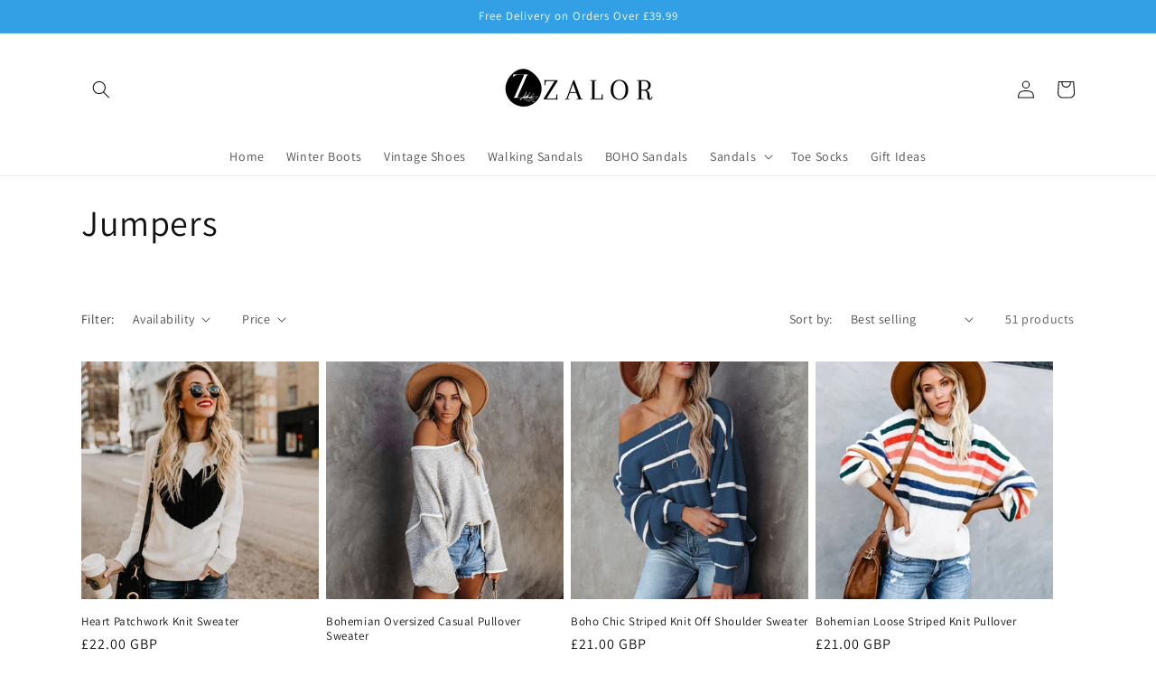

--- FILE ---
content_type: text/html; charset=utf-8
request_url: https://www.zalor.co.uk/collections/jumpers?page=2
body_size: 42631
content:
<!doctype html>
<html class="no-js" lang="en">
  <head>
  <!-- Global site tag (gtag.js) - Google Ads: 10948124479 -->
<script async src="https://www.googletagmanager.com/gtag/js?id=AW-10948124479"></script>
<script>
  window.dataLayer = window.dataLayer || [];
  function gtag(){dataLayer.push(arguments);}
  gtag('js', new Date());

  gtag('config', 'AW-10948124479');
</script>
<!-- Event snippet for Website sale conversion page -->
<script>
  gtag('event', 'conversion', {
      'send_to': 'AW-10948124479/Pf4CCOm5zM4DEL--vOQo',
      'transaction_id': ''
  });
</script>

    <meta name="facebook-domain-verification" content="6n2sxdoinrvm609y8od4sdnn77ueef" />
  <meta name="p:domain_verify" content="404e3261184fd8ed17122cafae413de5"/>
  <meta name="google-site-verification" content="rv_jdXULcaaaULaPfa8jgtd_bwM-X0Zs3HSPVw57AXk" />
  <!-- Global site tag (gtag.js) - Google Analytics -->
<script async src="https://www.googletagmanager.com/gtag/js?id=G-SDHTSPC30D"></script>
<script>
  window.dataLayer = window.dataLayer || [];
  function gtag(){dataLayer.push(arguments);}
  gtag('js', new Date());

  gtag('config', 'G-SDHTSPC30D');
</script>
    
    <meta charset="utf-8">
    <meta http-equiv="X-UA-Compatible" content="IE=edge">
    <meta name="viewport" content="width=device-width,initial-scale=1">
    <meta name="theme-color" content="">
    <link rel="canonical" href="https://www.zalor.co.uk/collections/jumpers?page=2">
    <link rel="preconnect" href="https://cdn.shopify.com" crossorigin><link rel="icon" type="image/png" href="//www.zalor.co.uk/cdn/shop/files/zalor-favicon_975288eb-ea79-4276-ae74-fc07091f660f.png?crop=center&height=32&v=1676730036&width=32"><link rel="preconnect" href="https://fonts.shopifycdn.com" crossorigin><!-- Air Reviews Script -->
 

    
    
    
    
  










<script>
  const AIR_REVIEWS = {};
  AIR_REVIEWS.product = null;
  AIR_REVIEWS.template = "collection";
  AIR_REVIEWS.collections = [];
  AIR_REVIEWS.collectionsName = [];
  AIR_REVIEWS.customer = {
    id: null,
    email: null,
    first_name: null,
    last_name: null,
  };
  
  AIR_REVIEWS.branding = true;
  AIR_REVIEWS.appBlock = true;
  AIR_REVIEWS.shopData = false;
  AIR_REVIEWS.settings = {"createdAt":"2023-05-31T09:29:48.392Z","reviewCarouselWidget":{"customPositionHomeDirection":"after","customPositionCatalog":"","showPreview":true,"customPositionProductDirection":"after","carouselHeadingColor":"#000000","carouselMinimumRating":"all-reviews","carouselHeading":"See what our customers said","customPositionProduct":"","customPositionHome":"","enableCarousel":false,"customPositionCatalogDirection":"after"},"reviewWidget":{"customPositionCatalog":"","floatBtnIconCustom":"","showPreview":false,"enableStarRating":true,"showCatalogPage":true,"customPositionCatalogDirection":"after","showOnMobile":true,"showProductPage":true,"desktopPosition":"desktop-right","floatBtnBgColor":"#000000","hideNoStarRating":false,"minimumRating":"all-reviews","floatButtonLabel":"Our Reviews","customPositionProductDirection":"after","floatBtnIcon":"https://imgur.com/ttZVtaG.png","customPositionProduct":"","showOnDesktop":true,"floatBtnTextColor":"#FFFFFF","mobilePosition":"mobile-left","showOnProductList":true},"shopDomain":"zalor-uk.myshopify.com","reviewPop":{"minimumRating":"all-reviews","includedPages":"","emptyImageCustom":"","pageShow":[],"excludedPages":"","showOnMobile":true,"emptyImage":"https://imgur.com/uw78kAx.png","showOnDesktop":true,"desktopPosition":"desktop-bottom-left","enabled":false,"mobilePosition":"mobile-bottom-right","customCss":""},"shopId":"aP7qEk29ED6ecuUQb9hg","generalSetting":{"sortOption":"sortlarest@feedback","amzReviewerOption":"all_reviews","amzPhotoOption":"all_contents","enableAggregateRating":true,"amzSortOption":"recent","ratingOption":"All positive","photoOption":"all","amzRatingOption":"positive","autoSubmitPublish":"disabled"},"reviewBlock":{"twoStarColor":"#E67F22","summaryButton":"Write a review","customPosition":".shopify-payment-button","primaryColor":"#121212","fiveStarColor":"#16A086","preset":0,"oneStarColor":"#E84C3D","threeStarColor":"#F1C40F","buttonTextColor":"#FFFFFF","inlinePosition":"below-product","customPositionDirection":"after","buttonBorderRadius":4,"summaryHeading":"Review","policy":"By submitting, I acknowledge the Privacy and that my reviews will be publicly posted and shared online","emptyStarColor":"#BFBFBF","customCss":"","backgroundColor":"#EDEDED","requiredName":true,"headingColor":"#000000","submitTextColor":"#ffffff","singleStarColor":"#16A086","layout":"grid","starColorType":"single-color","buttonBackgroundColor":"#000000","hasPolicy":false,"submitButtonColor":"#166CE1","advancedSetting":true,"fourStarColor":"#27AE61","requiredEmail":false,"secondaryColor":"#383838","font":"Roboto"},"popReviews":[{"images":[],"notHelpful":0,"source":"Amazon","content":"Can wear these all day and my feet feel great.","products":[{"image":"https://cdn.shopify.com/s/files/1/0580/5493/4581/products/Easy-To-Put-On-Shoes-For-Pregnant-Women-Seniors_12.jpg?v=1662557375","productLink":"https://zalor-uk.myshopify.com/products/easy-to-put-on-shoes-for-pregnant-women-seniors","title":"Easy To Put On Shoes For Pregnant Women Seniors"}],"firstName":"Wendy Greenman","createdAt":"2023-06-11T00:00:00.000Z","rate":5,"productIds":[7034628079669],"hasImages":false,"shopId":"aP7qEk29ED6ecuUQb9hg","helpful":0,"status":"approved","id":"a9BuJdg3xsBndhldFMSA","isProductExists":true,"product":{"image":"https://cdn.shopify.com/s/files/1/0580/5493/4581/products/Easy-To-Put-On-Shoes-For-Pregnant-Women-Seniors_12.jpg?v=1662557375","productLink":"https://zalor-uk.myshopify.com/products/easy-to-put-on-shoes-for-pregnant-women-seniors","title":"Easy To Put On Shoes For Pregnant Women Seniors"},"productId":7034628079669},{"images":[],"notHelpful":0,"source":"Amazon","content":"Love my flats, very comfortable.","products":[{"image":"https://cdn.shopify.com/s/files/1/0580/5493/4581/products/Easy-To-Put-On-Shoes-For-Pregnant-Women-Seniors_12.jpg?v=1662557375","productLink":"https://zalor-uk.myshopify.com/products/easy-to-put-on-shoes-for-pregnant-women-seniors","title":"Easy To Put On Shoes For Pregnant Women Seniors"}],"firstName":"cool","createdAt":"2023-06-09T00:00:00.000Z","rate":5,"productIds":[7034628079669],"hasImages":false,"shopId":"aP7qEk29ED6ecuUQb9hg","helpful":0,"status":"approved","id":"sNddIpIu9ax8779RsWEt","isProductExists":true,"product":{"image":"https://cdn.shopify.com/s/files/1/0580/5493/4581/products/Easy-To-Put-On-Shoes-For-Pregnant-Women-Seniors_12.jpg?v=1662557375","productLink":"https://zalor-uk.myshopify.com/products/easy-to-put-on-shoes-for-pregnant-women-seniors","title":"Easy To Put On Shoes For Pregnant Women Seniors"},"productId":7034628079669},{"lastName":"","images":[],"notHelpful":0,"source":"Writed by customer","content":"super soft and comfortable.","products":[{"image":"https://cdn.shopify.com/s/files/1/0580/5493/4581/files/soft-casual-knit-slip-on-flats_1.jpg?v=1686225544","productLink":"https://zalor-uk.myshopify.com/products/soft-knit-slip-on-casual-shoes","title":"Soft Knit Slip on Casual Shoes"}],"firstName":"Ella.B","createdAt":"2023-06-08T23:56:06.913Z","rate":5,"productIds":[7197568466997],"hasImages":false,"shopId":"aP7qEk29ED6ecuUQb9hg","helpful":0,"status":"approved","id":"wgxjKskSDJgtSKkrWtBW","isProductExists":true,"product":{"image":"https://cdn.shopify.com/s/files/1/0580/5493/4581/files/soft-casual-knit-slip-on-flats_1.jpg?v=1686225544","productLink":"https://zalor-uk.myshopify.com/products/soft-knit-slip-on-casual-shoes","title":"Soft Knit Slip on Casual Shoes"},"productId":7197568466997},{"images":[],"notHelpful":0,"source":"Amazon","content":"Exactly as pictured and I wondered if I should have returned for a slightly longer size. Otherwise I love these!","products":[{"image":"https://cdn.shopify.com/s/files/1/0580/5493/4581/products/Easy-To-Put-On-Shoes-For-Pregnant-Women-Seniors_12.jpg?v=1662557375","productLink":"https://zalor-uk.myshopify.com/products/easy-to-put-on-shoes-for-pregnant-women-seniors","title":"Easy To Put On Shoes For Pregnant Women Seniors"}],"firstName":"Kelli","createdAt":"2023-06-07T00:00:00.000Z","rate":4,"productIds":[7034628079669],"hasImages":false,"shopId":"aP7qEk29ED6ecuUQb9hg","helpful":0,"status":"approved","id":"XDJJweEJ75hhMiRz82LS","isProductExists":true,"product":{"image":"https://cdn.shopify.com/s/files/1/0580/5493/4581/products/Easy-To-Put-On-Shoes-For-Pregnant-Women-Seniors_12.jpg?v=1662557375","productLink":"https://zalor-uk.myshopify.com/products/easy-to-put-on-shoes-for-pregnant-women-seniors","title":"Easy To Put On Shoes For Pregnant Women Seniors"},"productId":7034628079669},{"notHelpful":0,"source":"Amazon","content":"shoes fit like slippers no need to worry about breaking them in, i have several pairs different colors just fantastic shoe, lasts a long time, an be washed in washer, air dry great shoe","firstName":"Ken S.","createdAt":"2023-06-06T00:00:00.000Z","rate":5,"productIds":[7029081702453],"shopId":"aP7qEk29ED6ecuUQb9hg","helpful":0,"status":"approved","images":["https://firebasestorage.googleapis.com/v0/b/air-reviews.appspot.com/o/submitReview%2FaP7qEk29ED6ecuUQb9hg%2F1686648733726-affordable-slip-on-loafers-for-women%206.jpg?alt=media&token=77a28243-e20c-4a85-a738-36b88687c15c"],"hasImages":true,"products":[{"image":"https://cdn.shopify.com/s/files/1/0580/5493/4581/products/Women_s-Breathable-Comfort-Walking-Office-Flat-Loafer_6.jpg?v=1662298959","productLink":"https://zalor-uk.myshopify.com/products/womens-natural-comfort-walking-flat-loafer","title":"Women's Natural Comfort Walking Flat Loafer"}],"id":"xyvOSLOslsNzMSgzoUjN","isProductExists":true,"product":{"image":"https://cdn.shopify.com/s/files/1/0580/5493/4581/products/Women_s-Breathable-Comfort-Walking-Office-Flat-Loafer_6.jpg?v=1662298959","productLink":"https://zalor-uk.myshopify.com/products/womens-natural-comfort-walking-flat-loafer","title":"Women's Natural Comfort Walking Flat Loafer"},"productId":7029081702453},{"images":["https://m.media-amazon.com/images/I/611ha5UPHOL.jpg","https://m.media-amazon.com/images/I/71CX--ARGJL.jpg"],"notHelpful":0,"source":"Amazon","content":"These are the most comfortable shoes. This is my second pair and I will probably buy more colors. Good for long standing and walking. The leather is soft. Wore my other pair in the rain most recently and they held up really well. Didn't stretch from the water. I highly recommend.","products":[{"image":"https://cdn.shopify.com/s/files/1/0580/5493/4581/products/Lightweight-Summer-Work-Shoes-For-Women_9.jpg?v=1662558616","productLink":"https://zalor-uk.myshopify.com/products/lightweight-summer-work-shoes-for-women","title":"Lightweight Summer Work Shoes For Women"}],"firstName":"Mary C","createdAt":"2023-06-04T00:00:00.000Z","rate":5,"productIds":[7034643415093],"hasImages":true,"shopId":"aP7qEk29ED6ecuUQb9hg","helpful":0,"status":"approved","id":"VdTX650Ero6152bYvltd","isProductExists":true,"product":{"image":"https://cdn.shopify.com/s/files/1/0580/5493/4581/products/Lightweight-Summer-Work-Shoes-For-Women_9.jpg?v=1662558616","productLink":"https://zalor-uk.myshopify.com/products/lightweight-summer-work-shoes-for-women","title":"Lightweight Summer Work Shoes For Women"},"productId":7034643415093},{"images":[],"notHelpful":0,"source":"Amazon","content":"Like comfortable","products":[{"image":"https://cdn.shopify.com/s/files/1/0580/5493/4581/products/Lightweight-Summer-Work-Shoes-For-Women_1.jpg?v=1662559084","productLink":"https://zalor-uk.myshopify.com/products/flat-slip-on-shoes-for-women","title":"Women's Flat Slip On Shoes Colorful Loafers"}],"firstName":"diane m thomas","createdAt":"2023-06-03T00:00:00.000Z","rate":5,"productIds":[7034651967541],"hasImages":false,"shopId":"aP7qEk29ED6ecuUQb9hg","helpful":0,"status":"approved","id":"WgA1yrfsKvwulFyIFfuZ","isProductExists":true,"product":{"image":"https://cdn.shopify.com/s/files/1/0580/5493/4581/products/Lightweight-Summer-Work-Shoes-For-Women_1.jpg?v=1662559084","productLink":"https://zalor-uk.myshopify.com/products/flat-slip-on-shoes-for-women","title":"Women's Flat Slip On Shoes Colorful Loafers"},"productId":7034651967541},{"images":[],"notHelpful":0,"source":"Amazon","content":"Soft and comfortable. Perfect size","products":[{"image":"https://cdn.shopify.com/s/files/1/0580/5493/4581/products/Comfy-Hands-free-Casual-Shoes-For-Seniors_2.jpg?v=1661953844","productLink":"https://zalor-uk.myshopify.com/products/comfy-hands-free-casual-shoes-for-seniors","title":"Comfy Hands-free Casual Shoes For Seniors"}],"firstName":"Aixa","createdAt":"2023-06-03T00:00:00.000Z","rate":5,"productIds":[7022612152373],"hasImages":false,"shopId":"aP7qEk29ED6ecuUQb9hg","helpful":0,"status":"approved","id":"VOSTPvpscci0z7yLNvL8","isProductExists":true,"product":{"image":"https://cdn.shopify.com/s/files/1/0580/5493/4581/products/Comfy-Hands-free-Casual-Shoes-For-Seniors_2.jpg?v=1661953844","productLink":"https://zalor-uk.myshopify.com/products/comfy-hands-free-casual-shoes-for-seniors","title":"Comfy Hands-free Casual Shoes For Seniors"},"productId":7022612152373},{"images":[],"notHelpful":0,"source":"Amazon","content":"Really have gotten so many compliments on these shoes. My daughter even liked them!","products":[{"image":"https://cdn.shopify.com/s/files/1/0580/5493/4581/products/Easy-To-Put-On-Shoes-For-Pregnant-Women-Seniors_12.jpg?v=1662557375","productLink":"https://zalor-uk.myshopify.com/products/easy-to-put-on-shoes-for-pregnant-women-seniors","title":"Easy To Put On Shoes For Pregnant Women Seniors"}],"firstName":"Aleta Nguyen","createdAt":"2023-06-03T00:00:00.000Z","rate":5,"productIds":[7034628079669],"hasImages":false,"shopId":"aP7qEk29ED6ecuUQb9hg","helpful":0,"status":"approved","id":"NYcdJPiENEIFVlZdaWej","isProductExists":true,"product":{"image":"https://cdn.shopify.com/s/files/1/0580/5493/4581/products/Easy-To-Put-On-Shoes-For-Pregnant-Women-Seniors_12.jpg?v=1662557375","productLink":"https://zalor-uk.myshopify.com/products/easy-to-put-on-shoes-for-pregnant-women-seniors","title":"Easy To Put On Shoes For Pregnant Women Seniors"},"productId":7034628079669},{"images":[],"notHelpful":0,"source":"Amazon","firstName":"diane m thomas","createdAt":"2023-06-03T00:00:00.000Z","rate":5,"productIds":[7022612152373],"hasImages":false,"shopId":"aP7qEk29ED6ecuUQb9hg","helpful":0,"status":"approved","content":"The colors are pretty true to what is shown on screen.","products":[{"image":"https://cdn.shopify.com/s/files/1/0580/5493/4581/products/Comfy-Hands-free-Casual-Shoes-For-Seniors_2.jpg?v=1661953844","productLink":"https://zalor-uk.myshopify.com/products/comfy-hands-free-casual-shoes-for-seniors","title":"Comfy Hands-free Casual Shoes For Seniors"}],"id":"KjgPggIeTtE3YgAlV1KR","isProductExists":true,"product":{"image":"https://cdn.shopify.com/s/files/1/0580/5493/4581/products/Comfy-Hands-free-Casual-Shoes-For-Seniors_2.jpg?v=1661953844","productLink":"https://zalor-uk.myshopify.com/products/comfy-hands-free-casual-shoes-for-seniors","title":"Comfy Hands-free Casual Shoes For Seniors"},"productId":7022612152373},{"images":[],"notHelpful":0,"source":"Amazon","content":"Soft and comfortable. Perfect size","products":[{"image":"https://cdn.shopify.com/s/files/1/0580/5493/4581/products/Lightweight-Summer-Work-Shoes-For-Women_1.jpg?v=1662559084","productLink":"https://zalor-uk.myshopify.com/products/flat-slip-on-shoes-for-women","title":"Women's Flat Slip On Shoes Colorful Loafers"}],"firstName":"Aixa","createdAt":"2023-06-03T00:00:00.000Z","rate":5,"productIds":[7034651967541],"hasImages":false,"shopId":"aP7qEk29ED6ecuUQb9hg","helpful":0,"status":"approved","id":"8m1sMFCxGEd2FWMcsF4R","isProductExists":true,"product":{"image":"https://cdn.shopify.com/s/files/1/0580/5493/4581/products/Lightweight-Summer-Work-Shoes-For-Women_1.jpg?v=1662559084","productLink":"https://zalor-uk.myshopify.com/products/flat-slip-on-shoes-for-women","title":"Women's Flat Slip On Shoes Colorful Loafers"},"productId":7034651967541},{"images":[],"notHelpful":0,"source":"Amazon","content":"Comfy, funky and affordable","products":[{"image":"https://cdn.shopify.com/s/files/1/0580/5493/4581/products/Lightweight-Summer-Work-Shoes-For-Women_1.jpg?v=1662559084","productLink":"https://zalor-uk.myshopify.com/products/flat-slip-on-shoes-for-women","title":"Women's Flat Slip On Shoes Colorful Loafers"}],"firstName":"Jamie","createdAt":"2023-06-01T00:00:00.000Z","rate":5,"productIds":[7034651967541],"hasImages":false,"shopId":"aP7qEk29ED6ecuUQb9hg","helpful":0,"status":"approved","id":"skKDRwHoVGr0mDWtUqAJ","isProductExists":true,"product":{"image":"https://cdn.shopify.com/s/files/1/0580/5493/4581/products/Lightweight-Summer-Work-Shoes-For-Women_1.jpg?v=1662559084","productLink":"https://zalor-uk.myshopify.com/products/flat-slip-on-shoes-for-women","title":"Women's Flat Slip On Shoes Colorful Loafers"},"productId":7034651967541},{"images":[],"notHelpful":0,"source":"Amazon","firstName":"Jamie","createdAt":"2023-06-01T00:00:00.000Z","rate":5,"productIds":[7022612152373],"hasImages":false,"shopId":"aP7qEk29ED6ecuUQb9hg","helpful":0,"status":"approved","content":"I now have 4 pairs of shoes like this and I love them for warm weather wear.","products":[{"image":"https://cdn.shopify.com/s/files/1/0580/5493/4581/products/Comfy-Hands-free-Casual-Shoes-For-Seniors_2.jpg?v=1661953844","productLink":"https://zalor-uk.myshopify.com/products/comfy-hands-free-casual-shoes-for-seniors","title":"Comfy Hands-free Casual Shoes For Seniors"}],"id":"hbQoLtLXKiACOund158q","isProductExists":true,"product":{"image":"https://cdn.shopify.com/s/files/1/0580/5493/4581/products/Comfy-Hands-free-Casual-Shoes-For-Seniors_2.jpg?v=1661953844","productLink":"https://zalor-uk.myshopify.com/products/comfy-hands-free-casual-shoes-for-seniors","title":"Comfy Hands-free Casual Shoes For Seniors"},"productId":7022612152373},{"images":[],"notHelpful":0,"source":"Amazon","content":"I have 7 pair of these loafer's all different colors orange, pink, black, yellow, white, brown and teal and I realized after the first purchase that you have to order a half size up. My loafers are extremely comfortable and I've had them now over two years with no ripping, sole separation or discomfort. If you want a stylish shoe with maximum comfort please rush and buy a pair or two.","products":[{"image":"https://cdn.shopify.com/s/files/1/0580/5493/4581/products/Easy-To-Put-On-Shoes-For-Pregnant-Women-Seniors_12.jpg?v=1662557375","productLink":"https://zalor-uk.myshopify.com/products/easy-to-put-on-shoes-for-pregnant-women-seniors","title":"Easy To Put On Shoes For Pregnant Women Seniors"}],"firstName":"KIM PIERCE","createdAt":"2023-06-01T00:00:00.000Z","rate":5,"productIds":[7034628079669],"hasImages":false,"shopId":"aP7qEk29ED6ecuUQb9hg","helpful":0,"status":"approved","id":"IwnaF5ZSv993Efwlmobi","isProductExists":true,"product":{"image":"https://cdn.shopify.com/s/files/1/0580/5493/4581/products/Easy-To-Put-On-Shoes-For-Pregnant-Women-Seniors_12.jpg?v=1662557375","productLink":"https://zalor-uk.myshopify.com/products/easy-to-put-on-shoes-for-pregnant-women-seniors","title":"Easy To Put On Shoes For Pregnant Women Seniors"},"productId":7034628079669},{"images":[],"notHelpful":0,"source":"Amazon","content":"Really wanted these shoes to work as they are super cute & soft. While they are great for lounging around hose or maybe a quick run to post office, I could not wear them for any major walking. There is no arch support and foot slides forward pressing on big toe. I will keep them & keep looking for orthotic insert because they are such cute shoes.","createdAt":"2023-05-30T00:00:00.000Z","rate":3,"productIds":[7022612152373],"hasImages":false,"shopId":"aP7qEk29ED6ecuUQb9hg","helpful":0,"status":"approved","firstName":"\tTashinamu8","lastName":"","products":[{"image":"https://cdn.shopify.com/s/files/1/0580/5493/4581/products/Comfy-Hands-free-Casual-Shoes-For-Seniors_2.jpg?v=1661953844","productLink":"https://zalor-uk.myshopify.com/products/comfy-hands-free-casual-shoes-for-seniors","title":"Comfy Hands-free Casual Shoes For Seniors"}],"id":"kkvPqY9n8KLdWczweze7","isProductExists":true,"product":{"image":"https://cdn.shopify.com/s/files/1/0580/5493/4581/products/Comfy-Hands-free-Casual-Shoes-For-Seniors_2.jpg?v=1661953844","productLink":"https://zalor-uk.myshopify.com/products/comfy-hands-free-casual-shoes-for-seniors","title":"Comfy Hands-free Casual Shoes For Seniors"},"productId":7022612152373},{"images":[],"notHelpful":0,"source":"Amazon","firstName":"#1 Consumer","createdAt":"2023-05-30T00:00:00.000Z","rate":5,"productIds":[7034651967541],"hasImages":false,"shopId":"aP7qEk29ED6ecuUQb9hg","helpful":0,"status":"approved","content":"I’ve purchased this shoe in different colors. This time the lemon caught my eye. This is THE most comfortable and stylish shoe in my closet.","products":[{"image":"https://cdn.shopify.com/s/files/1/0580/5493/4581/products/Lightweight-Summer-Work-Shoes-For-Women_1.jpg?v=1662559084","productLink":"https://zalor-uk.myshopify.com/products/flat-slip-on-shoes-for-women","title":"Women's Flat Slip On Shoes Colorful Loafers"}],"id":"kYGzeWUuOpo4uzNFakYS","isProductExists":true,"product":{"image":"https://cdn.shopify.com/s/files/1/0580/5493/4581/products/Lightweight-Summer-Work-Shoes-For-Women_1.jpg?v=1662559084","productLink":"https://zalor-uk.myshopify.com/products/flat-slip-on-shoes-for-women","title":"Women's Flat Slip On Shoes Colorful Loafers"},"productId":7034651967541},{"images":[],"notHelpful":0,"source":"Amazon","content":"Love these shoes! They make my feet feel right at home!","products":[{"image":"https://cdn.shopify.com/s/files/1/0580/5493/4581/products/Easy-To-Put-On-Shoes-For-Pregnant-Women-Seniors_12.jpg?v=1662557375","productLink":"https://zalor-uk.myshopify.com/products/easy-to-put-on-shoes-for-pregnant-women-seniors","title":"Easy To Put On Shoes For Pregnant Women Seniors"}],"firstName":"Bubbi","createdAt":"2023-05-29T00:00:00.000Z","rate":5,"productIds":[7034628079669],"hasImages":false,"shopId":"aP7qEk29ED6ecuUQb9hg","helpful":0,"status":"approved","id":"2fbZaPZRXJU70qLo3pBb","isProductExists":true,"product":{"image":"https://cdn.shopify.com/s/files/1/0580/5493/4581/products/Easy-To-Put-On-Shoes-For-Pregnant-Women-Seniors_12.jpg?v=1662557375","productLink":"https://zalor-uk.myshopify.com/products/easy-to-put-on-shoes-for-pregnant-women-seniors","title":"Easy To Put On Shoes For Pregnant Women Seniors"},"productId":7034628079669},{"images":[],"notHelpful":0,"source":"Amazon","content":"Perfect","products":[{"image":"https://cdn.shopify.com/s/files/1/0580/5493/4581/products/Easy-To-Put-On-Shoes-For-Pregnant-Women-Seniors_12.jpg?v=1662557375","productLink":"https://zalor-uk.myshopify.com/products/easy-to-put-on-shoes-for-pregnant-women-seniors","title":"Easy To Put On Shoes For Pregnant Women Seniors"}],"firstName":"Vince connor","createdAt":"2023-05-28T00:00:00.000Z","rate":5,"productIds":[7034628079669],"hasImages":false,"shopId":"aP7qEk29ED6ecuUQb9hg","helpful":0,"status":"approved","id":"eioTf21emCeykO9G47w5","isProductExists":true,"product":{"image":"https://cdn.shopify.com/s/files/1/0580/5493/4581/products/Easy-To-Put-On-Shoes-For-Pregnant-Women-Seniors_12.jpg?v=1662557375","productLink":"https://zalor-uk.myshopify.com/products/easy-to-put-on-shoes-for-pregnant-women-seniors","title":"Easy To Put On Shoes For Pregnant Women Seniors"},"productId":7034628079669},{"notHelpful":0,"source":"Amazon","content":"Comfortable, classy so I can also wear with dresses. Love them, bought more colors too. First day I wore them I received 3 inquires of where I purchased them.","firstName":"Kim Johnson","createdAt":"2023-05-28T00:00:00.000Z","rate":5,"productIds":[7029081702453],"shopId":"aP7qEk29ED6ecuUQb9hg","helpful":0,"status":"approved","images":["https://firebasestorage.googleapis.com/v0/b/air-reviews.appspot.com/o/submitReview%2FaP7qEk29ED6ecuUQb9hg%2F1686648756135-affordable-slip-on-loafers-for-women%205.jpg?alt=media&token=5fddc66d-71c6-4b3d-a096-191f363f6876"],"hasImages":true,"products":[{"image":"https://cdn.shopify.com/s/files/1/0580/5493/4581/products/Women_s-Breathable-Comfort-Walking-Office-Flat-Loafer_6.jpg?v=1662298959","productLink":"https://zalor-uk.myshopify.com/products/womens-natural-comfort-walking-flat-loafer","title":"Women's Natural Comfort Walking Flat Loafer"}],"id":"ZrnbWcGuTv2bMn9fTO3O","isProductExists":true,"product":{"image":"https://cdn.shopify.com/s/files/1/0580/5493/4581/products/Women_s-Breathable-Comfort-Walking-Office-Flat-Loafer_6.jpg?v=1662298959","productLink":"https://zalor-uk.myshopify.com/products/womens-natural-comfort-walking-flat-loafer","title":"Women's Natural Comfort Walking Flat Loafer"},"productId":7029081702453},{"images":[],"notHelpful":0,"source":"Amazon","content":"This shoe is true to the color and style shown!! Get your normal size because they are true to size. Amazingly comfortable with lots of insole padding!!","products":[{"image":"https://cdn.shopify.com/s/files/1/0580/5493/4581/products/Easy-To-Put-On-Shoes-For-Pregnant-Women-Seniors_12.jpg?v=1662557375","productLink":"https://zalor-uk.myshopify.com/products/easy-to-put-on-shoes-for-pregnant-women-seniors","title":"Easy To Put On Shoes For Pregnant Women Seniors"}],"firstName":"Catherine p.","createdAt":"2023-05-26T00:00:00.000Z","rate":5,"productIds":[7034628079669],"hasImages":false,"shopId":"aP7qEk29ED6ecuUQb9hg","helpful":0,"status":"approved","id":"aWWZkjvbLgI5AjENUPAD","isProductExists":true,"product":{"image":"https://cdn.shopify.com/s/files/1/0580/5493/4581/products/Easy-To-Put-On-Shoes-For-Pregnant-Women-Seniors_12.jpg?v=1662557375","productLink":"https://zalor-uk.myshopify.com/products/easy-to-put-on-shoes-for-pregnant-women-seniors","title":"Easy To Put On Shoes For Pregnant Women Seniors"},"productId":7034628079669}],"carouselReviews":[{"images":[],"notHelpful":0,"source":"Amazon","content":"Can wear these all day and my feet feel great.","products":[{"image":"https://cdn.shopify.com/s/files/1/0580/5493/4581/products/Easy-To-Put-On-Shoes-For-Pregnant-Women-Seniors_12.jpg?v=1662557375","productLink":"https://zalor-uk.myshopify.com/products/easy-to-put-on-shoes-for-pregnant-women-seniors","title":"Easy To Put On Shoes For Pregnant Women Seniors"}],"firstName":"Wendy Greenman","createdAt":"2023-06-11T00:00:00.000Z","rate":5,"productIds":[7034628079669],"hasImages":false,"shopId":"aP7qEk29ED6ecuUQb9hg","helpful":0,"status":"approved","id":"a9BuJdg3xsBndhldFMSA","isProductExists":true,"product":{"image":"https://cdn.shopify.com/s/files/1/0580/5493/4581/products/Easy-To-Put-On-Shoes-For-Pregnant-Women-Seniors_12.jpg?v=1662557375","productLink":"https://zalor-uk.myshopify.com/products/easy-to-put-on-shoes-for-pregnant-women-seniors","title":"Easy To Put On Shoes For Pregnant Women Seniors"},"productId":7034628079669},{"images":[],"notHelpful":0,"source":"Amazon","content":"Love my flats, very comfortable.","products":[{"image":"https://cdn.shopify.com/s/files/1/0580/5493/4581/products/Easy-To-Put-On-Shoes-For-Pregnant-Women-Seniors_12.jpg?v=1662557375","productLink":"https://zalor-uk.myshopify.com/products/easy-to-put-on-shoes-for-pregnant-women-seniors","title":"Easy To Put On Shoes For Pregnant Women Seniors"}],"firstName":"cool","createdAt":"2023-06-09T00:00:00.000Z","rate":5,"productIds":[7034628079669],"hasImages":false,"shopId":"aP7qEk29ED6ecuUQb9hg","helpful":0,"status":"approved","id":"sNddIpIu9ax8779RsWEt","isProductExists":true,"product":{"image":"https://cdn.shopify.com/s/files/1/0580/5493/4581/products/Easy-To-Put-On-Shoes-For-Pregnant-Women-Seniors_12.jpg?v=1662557375","productLink":"https://zalor-uk.myshopify.com/products/easy-to-put-on-shoes-for-pregnant-women-seniors","title":"Easy To Put On Shoes For Pregnant Women Seniors"},"productId":7034628079669},{"lastName":"","images":[],"notHelpful":0,"source":"Writed by customer","content":"super soft and comfortable.","products":[{"image":"https://cdn.shopify.com/s/files/1/0580/5493/4581/files/soft-casual-knit-slip-on-flats_1.jpg?v=1686225544","productLink":"https://zalor-uk.myshopify.com/products/soft-knit-slip-on-casual-shoes","title":"Soft Knit Slip on Casual Shoes"}],"firstName":"Ella.B","createdAt":"2023-06-08T23:56:06.913Z","rate":5,"productIds":[7197568466997],"hasImages":false,"shopId":"aP7qEk29ED6ecuUQb9hg","helpful":0,"status":"approved","id":"wgxjKskSDJgtSKkrWtBW","isProductExists":true,"product":{"image":"https://cdn.shopify.com/s/files/1/0580/5493/4581/files/soft-casual-knit-slip-on-flats_1.jpg?v=1686225544","productLink":"https://zalor-uk.myshopify.com/products/soft-knit-slip-on-casual-shoes","title":"Soft Knit Slip on Casual Shoes"},"productId":7197568466997},{"images":[],"notHelpful":0,"source":"Amazon","content":"Exactly as pictured and I wondered if I should have returned for a slightly longer size. Otherwise I love these!","products":[{"image":"https://cdn.shopify.com/s/files/1/0580/5493/4581/products/Easy-To-Put-On-Shoes-For-Pregnant-Women-Seniors_12.jpg?v=1662557375","productLink":"https://zalor-uk.myshopify.com/products/easy-to-put-on-shoes-for-pregnant-women-seniors","title":"Easy To Put On Shoes For Pregnant Women Seniors"}],"firstName":"Kelli","createdAt":"2023-06-07T00:00:00.000Z","rate":4,"productIds":[7034628079669],"hasImages":false,"shopId":"aP7qEk29ED6ecuUQb9hg","helpful":0,"status":"approved","id":"XDJJweEJ75hhMiRz82LS","isProductExists":true,"product":{"image":"https://cdn.shopify.com/s/files/1/0580/5493/4581/products/Easy-To-Put-On-Shoes-For-Pregnant-Women-Seniors_12.jpg?v=1662557375","productLink":"https://zalor-uk.myshopify.com/products/easy-to-put-on-shoes-for-pregnant-women-seniors","title":"Easy To Put On Shoes For Pregnant Women Seniors"},"productId":7034628079669},{"notHelpful":0,"source":"Amazon","content":"shoes fit like slippers no need to worry about breaking them in, i have several pairs different colors just fantastic shoe, lasts a long time, an be washed in washer, air dry great shoe","firstName":"Ken S.","createdAt":"2023-06-06T00:00:00.000Z","rate":5,"productIds":[7029081702453],"shopId":"aP7qEk29ED6ecuUQb9hg","helpful":0,"status":"approved","images":["https://firebasestorage.googleapis.com/v0/b/air-reviews.appspot.com/o/submitReview%2FaP7qEk29ED6ecuUQb9hg%2F1686648733726-affordable-slip-on-loafers-for-women%206.jpg?alt=media&token=77a28243-e20c-4a85-a738-36b88687c15c"],"hasImages":true,"products":[{"image":"https://cdn.shopify.com/s/files/1/0580/5493/4581/products/Women_s-Breathable-Comfort-Walking-Office-Flat-Loafer_6.jpg?v=1662298959","productLink":"https://zalor-uk.myshopify.com/products/womens-natural-comfort-walking-flat-loafer","title":"Women's Natural Comfort Walking Flat Loafer"}],"id":"xyvOSLOslsNzMSgzoUjN","isProductExists":true,"product":{"image":"https://cdn.shopify.com/s/files/1/0580/5493/4581/products/Women_s-Breathable-Comfort-Walking-Office-Flat-Loafer_6.jpg?v=1662298959","productLink":"https://zalor-uk.myshopify.com/products/womens-natural-comfort-walking-flat-loafer","title":"Women's Natural Comfort Walking Flat Loafer"},"productId":7029081702453},{"images":["https://m.media-amazon.com/images/I/611ha5UPHOL.jpg","https://m.media-amazon.com/images/I/71CX--ARGJL.jpg"],"notHelpful":0,"source":"Amazon","content":"These are the most comfortable shoes. This is my second pair and I will probably buy more colors. Good for long standing and walking. The leather is soft. Wore my other pair in the rain most recently and they held up really well. Didn't stretch from the water. I highly recommend.","products":[{"image":"https://cdn.shopify.com/s/files/1/0580/5493/4581/products/Lightweight-Summer-Work-Shoes-For-Women_9.jpg?v=1662558616","productLink":"https://zalor-uk.myshopify.com/products/lightweight-summer-work-shoes-for-women","title":"Lightweight Summer Work Shoes For Women"}],"firstName":"Mary C","createdAt":"2023-06-04T00:00:00.000Z","rate":5,"productIds":[7034643415093],"hasImages":true,"shopId":"aP7qEk29ED6ecuUQb9hg","helpful":0,"status":"approved","id":"VdTX650Ero6152bYvltd","isProductExists":true,"product":{"image":"https://cdn.shopify.com/s/files/1/0580/5493/4581/products/Lightweight-Summer-Work-Shoes-For-Women_9.jpg?v=1662558616","productLink":"https://zalor-uk.myshopify.com/products/lightweight-summer-work-shoes-for-women","title":"Lightweight Summer Work Shoes For Women"},"productId":7034643415093},{"images":[],"notHelpful":0,"source":"Amazon","content":"Like comfortable","products":[{"image":"https://cdn.shopify.com/s/files/1/0580/5493/4581/products/Lightweight-Summer-Work-Shoes-For-Women_1.jpg?v=1662559084","productLink":"https://zalor-uk.myshopify.com/products/flat-slip-on-shoes-for-women","title":"Women's Flat Slip On Shoes Colorful Loafers"}],"firstName":"diane m thomas","createdAt":"2023-06-03T00:00:00.000Z","rate":5,"productIds":[7034651967541],"hasImages":false,"shopId":"aP7qEk29ED6ecuUQb9hg","helpful":0,"status":"approved","id":"WgA1yrfsKvwulFyIFfuZ","isProductExists":true,"product":{"image":"https://cdn.shopify.com/s/files/1/0580/5493/4581/products/Lightweight-Summer-Work-Shoes-For-Women_1.jpg?v=1662559084","productLink":"https://zalor-uk.myshopify.com/products/flat-slip-on-shoes-for-women","title":"Women's Flat Slip On Shoes Colorful Loafers"},"productId":7034651967541},{"images":[],"notHelpful":0,"source":"Amazon","content":"Soft and comfortable. Perfect size","products":[{"image":"https://cdn.shopify.com/s/files/1/0580/5493/4581/products/Comfy-Hands-free-Casual-Shoes-For-Seniors_2.jpg?v=1661953844","productLink":"https://zalor-uk.myshopify.com/products/comfy-hands-free-casual-shoes-for-seniors","title":"Comfy Hands-free Casual Shoes For Seniors"}],"firstName":"Aixa","createdAt":"2023-06-03T00:00:00.000Z","rate":5,"productIds":[7022612152373],"hasImages":false,"shopId":"aP7qEk29ED6ecuUQb9hg","helpful":0,"status":"approved","id":"VOSTPvpscci0z7yLNvL8","isProductExists":true,"product":{"image":"https://cdn.shopify.com/s/files/1/0580/5493/4581/products/Comfy-Hands-free-Casual-Shoes-For-Seniors_2.jpg?v=1661953844","productLink":"https://zalor-uk.myshopify.com/products/comfy-hands-free-casual-shoes-for-seniors","title":"Comfy Hands-free Casual Shoes For Seniors"},"productId":7022612152373},{"images":[],"notHelpful":0,"source":"Amazon","content":"Really have gotten so many compliments on these shoes. My daughter even liked them!","products":[{"image":"https://cdn.shopify.com/s/files/1/0580/5493/4581/products/Easy-To-Put-On-Shoes-For-Pregnant-Women-Seniors_12.jpg?v=1662557375","productLink":"https://zalor-uk.myshopify.com/products/easy-to-put-on-shoes-for-pregnant-women-seniors","title":"Easy To Put On Shoes For Pregnant Women Seniors"}],"firstName":"Aleta Nguyen","createdAt":"2023-06-03T00:00:00.000Z","rate":5,"productIds":[7034628079669],"hasImages":false,"shopId":"aP7qEk29ED6ecuUQb9hg","helpful":0,"status":"approved","id":"NYcdJPiENEIFVlZdaWej","isProductExists":true,"product":{"image":"https://cdn.shopify.com/s/files/1/0580/5493/4581/products/Easy-To-Put-On-Shoes-For-Pregnant-Women-Seniors_12.jpg?v=1662557375","productLink":"https://zalor-uk.myshopify.com/products/easy-to-put-on-shoes-for-pregnant-women-seniors","title":"Easy To Put On Shoes For Pregnant Women Seniors"},"productId":7034628079669},{"images":[],"notHelpful":0,"source":"Amazon","firstName":"diane m thomas","createdAt":"2023-06-03T00:00:00.000Z","rate":5,"productIds":[7022612152373],"hasImages":false,"shopId":"aP7qEk29ED6ecuUQb9hg","helpful":0,"status":"approved","content":"The colors are pretty true to what is shown on screen.","products":[{"image":"https://cdn.shopify.com/s/files/1/0580/5493/4581/products/Comfy-Hands-free-Casual-Shoes-For-Seniors_2.jpg?v=1661953844","productLink":"https://zalor-uk.myshopify.com/products/comfy-hands-free-casual-shoes-for-seniors","title":"Comfy Hands-free Casual Shoes For Seniors"}],"id":"KjgPggIeTtE3YgAlV1KR","isProductExists":true,"product":{"image":"https://cdn.shopify.com/s/files/1/0580/5493/4581/products/Comfy-Hands-free-Casual-Shoes-For-Seniors_2.jpg?v=1661953844","productLink":"https://zalor-uk.myshopify.com/products/comfy-hands-free-casual-shoes-for-seniors","title":"Comfy Hands-free Casual Shoes For Seniors"},"productId":7022612152373},{"images":[],"notHelpful":0,"source":"Amazon","content":"Soft and comfortable. Perfect size","products":[{"image":"https://cdn.shopify.com/s/files/1/0580/5493/4581/products/Lightweight-Summer-Work-Shoes-For-Women_1.jpg?v=1662559084","productLink":"https://zalor-uk.myshopify.com/products/flat-slip-on-shoes-for-women","title":"Women's Flat Slip On Shoes Colorful Loafers"}],"firstName":"Aixa","createdAt":"2023-06-03T00:00:00.000Z","rate":5,"productIds":[7034651967541],"hasImages":false,"shopId":"aP7qEk29ED6ecuUQb9hg","helpful":0,"status":"approved","id":"8m1sMFCxGEd2FWMcsF4R","isProductExists":true,"product":{"image":"https://cdn.shopify.com/s/files/1/0580/5493/4581/products/Lightweight-Summer-Work-Shoes-For-Women_1.jpg?v=1662559084","productLink":"https://zalor-uk.myshopify.com/products/flat-slip-on-shoes-for-women","title":"Women's Flat Slip On Shoes Colorful Loafers"},"productId":7034651967541},{"images":[],"notHelpful":0,"source":"Amazon","content":"Comfy, funky and affordable","products":[{"image":"https://cdn.shopify.com/s/files/1/0580/5493/4581/products/Lightweight-Summer-Work-Shoes-For-Women_1.jpg?v=1662559084","productLink":"https://zalor-uk.myshopify.com/products/flat-slip-on-shoes-for-women","title":"Women's Flat Slip On Shoes Colorful Loafers"}],"firstName":"Jamie","createdAt":"2023-06-01T00:00:00.000Z","rate":5,"productIds":[7034651967541],"hasImages":false,"shopId":"aP7qEk29ED6ecuUQb9hg","helpful":0,"status":"approved","id":"skKDRwHoVGr0mDWtUqAJ","isProductExists":true,"product":{"image":"https://cdn.shopify.com/s/files/1/0580/5493/4581/products/Lightweight-Summer-Work-Shoes-For-Women_1.jpg?v=1662559084","productLink":"https://zalor-uk.myshopify.com/products/flat-slip-on-shoes-for-women","title":"Women's Flat Slip On Shoes Colorful Loafers"},"productId":7034651967541},{"images":[],"notHelpful":0,"source":"Amazon","firstName":"Jamie","createdAt":"2023-06-01T00:00:00.000Z","rate":5,"productIds":[7022612152373],"hasImages":false,"shopId":"aP7qEk29ED6ecuUQb9hg","helpful":0,"status":"approved","content":"I now have 4 pairs of shoes like this and I love them for warm weather wear.","products":[{"image":"https://cdn.shopify.com/s/files/1/0580/5493/4581/products/Comfy-Hands-free-Casual-Shoes-For-Seniors_2.jpg?v=1661953844","productLink":"https://zalor-uk.myshopify.com/products/comfy-hands-free-casual-shoes-for-seniors","title":"Comfy Hands-free Casual Shoes For Seniors"}],"id":"hbQoLtLXKiACOund158q","isProductExists":true,"product":{"image":"https://cdn.shopify.com/s/files/1/0580/5493/4581/products/Comfy-Hands-free-Casual-Shoes-For-Seniors_2.jpg?v=1661953844","productLink":"https://zalor-uk.myshopify.com/products/comfy-hands-free-casual-shoes-for-seniors","title":"Comfy Hands-free Casual Shoes For Seniors"},"productId":7022612152373},{"images":[],"notHelpful":0,"source":"Amazon","content":"I have 7 pair of these loafer's all different colors orange, pink, black, yellow, white, brown and teal and I realized after the first purchase that you have to order a half size up. My loafers are extremely comfortable and I've had them now over two years with no ripping, sole separation or discomfort. If you want a stylish shoe with maximum comfort please rush and buy a pair or two.","products":[{"image":"https://cdn.shopify.com/s/files/1/0580/5493/4581/products/Easy-To-Put-On-Shoes-For-Pregnant-Women-Seniors_12.jpg?v=1662557375","productLink":"https://zalor-uk.myshopify.com/products/easy-to-put-on-shoes-for-pregnant-women-seniors","title":"Easy To Put On Shoes For Pregnant Women Seniors"}],"firstName":"KIM PIERCE","createdAt":"2023-06-01T00:00:00.000Z","rate":5,"productIds":[7034628079669],"hasImages":false,"shopId":"aP7qEk29ED6ecuUQb9hg","helpful":0,"status":"approved","id":"IwnaF5ZSv993Efwlmobi","isProductExists":true,"product":{"image":"https://cdn.shopify.com/s/files/1/0580/5493/4581/products/Easy-To-Put-On-Shoes-For-Pregnant-Women-Seniors_12.jpg?v=1662557375","productLink":"https://zalor-uk.myshopify.com/products/easy-to-put-on-shoes-for-pregnant-women-seniors","title":"Easy To Put On Shoes For Pregnant Women Seniors"},"productId":7034628079669},{"images":[],"notHelpful":0,"source":"Amazon","content":"Really wanted these shoes to work as they are super cute & soft. While they are great for lounging around hose or maybe a quick run to post office, I could not wear them for any major walking. There is no arch support and foot slides forward pressing on big toe. I will keep them & keep looking for orthotic insert because they are such cute shoes.","createdAt":"2023-05-30T00:00:00.000Z","rate":3,"productIds":[7022612152373],"hasImages":false,"shopId":"aP7qEk29ED6ecuUQb9hg","helpful":0,"status":"approved","firstName":"\tTashinamu8","lastName":"","products":[{"image":"https://cdn.shopify.com/s/files/1/0580/5493/4581/products/Comfy-Hands-free-Casual-Shoes-For-Seniors_2.jpg?v=1661953844","productLink":"https://zalor-uk.myshopify.com/products/comfy-hands-free-casual-shoes-for-seniors","title":"Comfy Hands-free Casual Shoes For Seniors"}],"id":"kkvPqY9n8KLdWczweze7","isProductExists":true,"product":{"image":"https://cdn.shopify.com/s/files/1/0580/5493/4581/products/Comfy-Hands-free-Casual-Shoes-For-Seniors_2.jpg?v=1661953844","productLink":"https://zalor-uk.myshopify.com/products/comfy-hands-free-casual-shoes-for-seniors","title":"Comfy Hands-free Casual Shoes For Seniors"},"productId":7022612152373},{"images":[],"notHelpful":0,"source":"Amazon","firstName":"#1 Consumer","createdAt":"2023-05-30T00:00:00.000Z","rate":5,"productIds":[7034651967541],"hasImages":false,"shopId":"aP7qEk29ED6ecuUQb9hg","helpful":0,"status":"approved","content":"I’ve purchased this shoe in different colors. This time the lemon caught my eye. This is THE most comfortable and stylish shoe in my closet.","products":[{"image":"https://cdn.shopify.com/s/files/1/0580/5493/4581/products/Lightweight-Summer-Work-Shoes-For-Women_1.jpg?v=1662559084","productLink":"https://zalor-uk.myshopify.com/products/flat-slip-on-shoes-for-women","title":"Women's Flat Slip On Shoes Colorful Loafers"}],"id":"kYGzeWUuOpo4uzNFakYS","isProductExists":true,"product":{"image":"https://cdn.shopify.com/s/files/1/0580/5493/4581/products/Lightweight-Summer-Work-Shoes-For-Women_1.jpg?v=1662559084","productLink":"https://zalor-uk.myshopify.com/products/flat-slip-on-shoes-for-women","title":"Women's Flat Slip On Shoes Colorful Loafers"},"productId":7034651967541},{"images":[],"notHelpful":0,"source":"Amazon","content":"Love these shoes! They make my feet feel right at home!","products":[{"image":"https://cdn.shopify.com/s/files/1/0580/5493/4581/products/Easy-To-Put-On-Shoes-For-Pregnant-Women-Seniors_12.jpg?v=1662557375","productLink":"https://zalor-uk.myshopify.com/products/easy-to-put-on-shoes-for-pregnant-women-seniors","title":"Easy To Put On Shoes For Pregnant Women Seniors"}],"firstName":"Bubbi","createdAt":"2023-05-29T00:00:00.000Z","rate":5,"productIds":[7034628079669],"hasImages":false,"shopId":"aP7qEk29ED6ecuUQb9hg","helpful":0,"status":"approved","id":"2fbZaPZRXJU70qLo3pBb","isProductExists":true,"product":{"image":"https://cdn.shopify.com/s/files/1/0580/5493/4581/products/Easy-To-Put-On-Shoes-For-Pregnant-Women-Seniors_12.jpg?v=1662557375","productLink":"https://zalor-uk.myshopify.com/products/easy-to-put-on-shoes-for-pregnant-women-seniors","title":"Easy To Put On Shoes For Pregnant Women Seniors"},"productId":7034628079669},{"images":[],"notHelpful":0,"source":"Amazon","content":"Perfect","products":[{"image":"https://cdn.shopify.com/s/files/1/0580/5493/4581/products/Easy-To-Put-On-Shoes-For-Pregnant-Women-Seniors_12.jpg?v=1662557375","productLink":"https://zalor-uk.myshopify.com/products/easy-to-put-on-shoes-for-pregnant-women-seniors","title":"Easy To Put On Shoes For Pregnant Women Seniors"}],"firstName":"Vince connor","createdAt":"2023-05-28T00:00:00.000Z","rate":5,"productIds":[7034628079669],"hasImages":false,"shopId":"aP7qEk29ED6ecuUQb9hg","helpful":0,"status":"approved","id":"eioTf21emCeykO9G47w5","isProductExists":true,"product":{"image":"https://cdn.shopify.com/s/files/1/0580/5493/4581/products/Easy-To-Put-On-Shoes-For-Pregnant-Women-Seniors_12.jpg?v=1662557375","productLink":"https://zalor-uk.myshopify.com/products/easy-to-put-on-shoes-for-pregnant-women-seniors","title":"Easy To Put On Shoes For Pregnant Women Seniors"},"productId":7034628079669},{"notHelpful":0,"source":"Amazon","content":"Comfortable, classy so I can also wear with dresses. Love them, bought more colors too. First day I wore them I received 3 inquires of where I purchased them.","firstName":"Kim Johnson","createdAt":"2023-05-28T00:00:00.000Z","rate":5,"productIds":[7029081702453],"shopId":"aP7qEk29ED6ecuUQb9hg","helpful":0,"status":"approved","images":["https://firebasestorage.googleapis.com/v0/b/air-reviews.appspot.com/o/submitReview%2FaP7qEk29ED6ecuUQb9hg%2F1686648756135-affordable-slip-on-loafers-for-women%205.jpg?alt=media&token=5fddc66d-71c6-4b3d-a096-191f363f6876"],"hasImages":true,"products":[{"image":"https://cdn.shopify.com/s/files/1/0580/5493/4581/products/Women_s-Breathable-Comfort-Walking-Office-Flat-Loafer_6.jpg?v=1662298959","productLink":"https://zalor-uk.myshopify.com/products/womens-natural-comfort-walking-flat-loafer","title":"Women's Natural Comfort Walking Flat Loafer"}],"id":"ZrnbWcGuTv2bMn9fTO3O","isProductExists":true,"product":{"image":"https://cdn.shopify.com/s/files/1/0580/5493/4581/products/Women_s-Breathable-Comfort-Walking-Office-Flat-Loafer_6.jpg?v=1662298959","productLink":"https://zalor-uk.myshopify.com/products/womens-natural-comfort-walking-flat-loafer","title":"Women's Natural Comfort Walking Flat Loafer"},"productId":7029081702453},{"images":[],"notHelpful":0,"source":"Amazon","content":"This shoe is true to the color and style shown!! Get your normal size because they are true to size. Amazingly comfortable with lots of insole padding!!","products":[{"image":"https://cdn.shopify.com/s/files/1/0580/5493/4581/products/Easy-To-Put-On-Shoes-For-Pregnant-Women-Seniors_12.jpg?v=1662557375","productLink":"https://zalor-uk.myshopify.com/products/easy-to-put-on-shoes-for-pregnant-women-seniors","title":"Easy To Put On Shoes For Pregnant Women Seniors"}],"firstName":"Catherine p.","createdAt":"2023-05-26T00:00:00.000Z","rate":5,"productIds":[7034628079669],"hasImages":false,"shopId":"aP7qEk29ED6ecuUQb9hg","helpful":0,"status":"approved","id":"aWWZkjvbLgI5AjENUPAD","isProductExists":true,"product":{"image":"https://cdn.shopify.com/s/files/1/0580/5493/4581/products/Easy-To-Put-On-Shoes-For-Pregnant-Women-Seniors_12.jpg?v=1662557375","productLink":"https://zalor-uk.myshopify.com/products/easy-to-put-on-shoes-for-pregnant-women-seniors","title":"Easy To Put On Shoes For Pregnant Women Seniors"},"productId":7034628079669}]};
  AIR_REVIEWS.translations = {"review":"review","reviews":"reviews","See more":"See more","See less":"See less","Recent":"Recent","Highest":"Highest","Lowest":"Lowest","Load more":"Load more","No reviews yet":"No reviews yet","How do you like this item?":"How do you like this item?","Excellent":"Excellent","Good":"Good","Medium":"Medium","Poor":"Poor","Very Bad":"Very Bad","Share your thoughts":"Share your thoughts","Write your feedback":"Write your feedback","Your Information":"Your Information","Your Name":"Your Name","Email":"Email","This is a required field":"This is a required field","Send":"Send","You have reached the file upload limit":"You have reached the file upload limit","Email field is invalid":"Email field is invalid","Review with image":"Review with image","Our Reviews":"Our Reviews","5MB Limit":"5MB Limit","Be the first to write a review":"Be the first to write a review","Submit":"Submit","Submitted":"Submitted","Click to review":"Click to review","Tap to review":"Tap to review","Name":"Name","Thank you for your feedback":"Thank you for your feedback","Invalid file type":"Invalid file type","accepted file types: .gif, .jpg, .png.":"accepted file types: .gif, .jpg, .png.","Invalid file size":"Invalid file size","image size should not be more than 5MB.":"image size should not be more than 5MB.","Your Email":"Your Email","Next":"Next"};
  AIR_REVIEWS.productReview = false;
</script>

  <!-- /Air Reviews Script -->

<title>
      Women&#39;s Jumpers - The latest trends online UK
 &ndash; Page 2 &ndash; Zalor</title>

    
      <meta name="description" content="Discover women&#39;s jumpers at Zalor. Shop from a wide range of cropped jumpers, oversized jumpers, and round &amp; V Neck knitted jumpers in different colors and styles.">
    

    

<meta property="og:site_name" content="Zalor">
<meta property="og:url" content="https://www.zalor.co.uk/collections/jumpers?page=2">
<meta property="og:title" content="Women&#39;s Jumpers - The latest trends online UK">
<meta property="og:type" content="website">
<meta property="og:description" content="Discover women&#39;s jumpers at Zalor. Shop from a wide range of cropped jumpers, oversized jumpers, and round &amp; V Neck knitted jumpers in different colors and styles."><meta property="og:image" content="http://www.zalor.co.uk/cdn/shop/files/zalor-banner_6007156a-0039-4021-8523-b8cead7f0346.png?v=1696519674">
  <meta property="og:image:secure_url" content="https://www.zalor.co.uk/cdn/shop/files/zalor-banner_6007156a-0039-4021-8523-b8cead7f0346.png?v=1696519674">
  <meta property="og:image:width" content="700">
  <meta property="og:image:height" content="500"><meta name="twitter:card" content="summary_large_image">
<meta name="twitter:title" content="Women&#39;s Jumpers - The latest trends online UK">
<meta name="twitter:description" content="Discover women&#39;s jumpers at Zalor. Shop from a wide range of cropped jumpers, oversized jumpers, and round &amp; V Neck knitted jumpers in different colors and styles.">


    <script src="//www.zalor.co.uk/cdn/shop/t/1/assets/global.js?v=24850326154503943211651633498" defer="defer"></script>
    <script>window.performance && window.performance.mark && window.performance.mark('shopify.content_for_header.start');</script><meta name="google-site-verification" content="Qi0P7q3h9xJlBdbwBjDU1u0oPXrXTBe7fJFjSPtsqOU">
<meta id="shopify-digital-wallet" name="shopify-digital-wallet" content="/58054934581/digital_wallets/dialog">
<meta name="shopify-checkout-api-token" content="97e10eae4af264ebcd1f290089ab2897">
<meta id="in-context-paypal-metadata" data-shop-id="58054934581" data-venmo-supported="false" data-environment="production" data-locale="en_US" data-paypal-v4="true" data-currency="GBP">
<link rel="alternate" type="application/atom+xml" title="Feed" href="/collections/jumpers.atom" />
<link rel="prev" href="/collections/jumpers?page=1">
<link rel="next" href="/collections/jumpers?page=3">
<link rel="alternate" type="application/json+oembed" href="https://www.zalor.co.uk/collections/jumpers.oembed?page=2">
<script async="async" src="/checkouts/internal/preloads.js?locale=en-GB"></script>
<script id="shopify-features" type="application/json">{"accessToken":"97e10eae4af264ebcd1f290089ab2897","betas":["rich-media-storefront-analytics"],"domain":"www.zalor.co.uk","predictiveSearch":true,"shopId":58054934581,"locale":"en"}</script>
<script>var Shopify = Shopify || {};
Shopify.shop = "zalor-uk.myshopify.com";
Shopify.locale = "en";
Shopify.currency = {"active":"GBP","rate":"1.0"};
Shopify.country = "GB";
Shopify.theme = {"name":"Dawn","id":124215754805,"schema_name":"Dawn","schema_version":"5.0.0","theme_store_id":887,"role":"main"};
Shopify.theme.handle = "null";
Shopify.theme.style = {"id":null,"handle":null};
Shopify.cdnHost = "www.zalor.co.uk/cdn";
Shopify.routes = Shopify.routes || {};
Shopify.routes.root = "/";</script>
<script type="module">!function(o){(o.Shopify=o.Shopify||{}).modules=!0}(window);</script>
<script>!function(o){function n(){var o=[];function n(){o.push(Array.prototype.slice.apply(arguments))}return n.q=o,n}var t=o.Shopify=o.Shopify||{};t.loadFeatures=n(),t.autoloadFeatures=n()}(window);</script>
<script id="shop-js-analytics" type="application/json">{"pageType":"collection"}</script>
<script defer="defer" async type="module" src="//www.zalor.co.uk/cdn/shopifycloud/shop-js/modules/v2/client.init-shop-cart-sync_COMZFrEa.en.esm.js"></script>
<script defer="defer" async type="module" src="//www.zalor.co.uk/cdn/shopifycloud/shop-js/modules/v2/chunk.common_CdXrxk3f.esm.js"></script>
<script type="module">
  await import("//www.zalor.co.uk/cdn/shopifycloud/shop-js/modules/v2/client.init-shop-cart-sync_COMZFrEa.en.esm.js");
await import("//www.zalor.co.uk/cdn/shopifycloud/shop-js/modules/v2/chunk.common_CdXrxk3f.esm.js");

  window.Shopify.SignInWithShop?.initShopCartSync?.({"fedCMEnabled":true,"windoidEnabled":true});

</script>
<script id="__st">var __st={"a":58054934581,"offset":0,"reqid":"ce0b93de-02b2-44ac-a700-9e9d7faf9d86-1763363041","pageurl":"www.zalor.co.uk\/collections\/jumpers?page=2","u":"674f836537f0","p":"collection","rtyp":"collection","rid":278636658741};</script>
<script>window.ShopifyPaypalV4VisibilityTracking = true;</script>
<script id="form-persister">!function(){'use strict';const t='contact',e='new_comment',n=[[t,t],['blogs',e],['comments',e],[t,'customer']],o='password',r='form_key',c=['recaptcha-v3-token','g-recaptcha-response','h-captcha-response',o],s=()=>{try{return window.sessionStorage}catch{return}},i='__shopify_v',u=t=>t.elements[r],a=function(){const t=[...n].map((([t,e])=>`form[action*='/${t}']:not([data-nocaptcha='true']) input[name='form_type'][value='${e}']`)).join(',');var e;return e=t,()=>e?[...document.querySelectorAll(e)].map((t=>t.form)):[]}();function m(t){const e=u(t);a().includes(t)&&(!e||!e.value)&&function(t){try{if(!s())return;!function(t){const e=s();if(!e)return;const n=u(t);if(!n)return;const o=n.value;o&&e.removeItem(o)}(t);const e=Array.from(Array(32),(()=>Math.random().toString(36)[2])).join('');!function(t,e){u(t)||t.append(Object.assign(document.createElement('input'),{type:'hidden',name:r})),t.elements[r].value=e}(t,e),function(t,e){const n=s();if(!n)return;const r=[...t.querySelectorAll(`input[type='${o}']`)].map((({name:t})=>t)),u=[...c,...r],a={};for(const[o,c]of new FormData(t).entries())u.includes(o)||(a[o]=c);n.setItem(e,JSON.stringify({[i]:1,action:t.action,data:a}))}(t,e)}catch(e){console.error('failed to persist form',e)}}(t)}const f=t=>{if('true'===t.dataset.persistBound)return;const e=function(t,e){const n=function(t){return'function'==typeof t.submit?t.submit:HTMLFormElement.prototype.submit}(t).bind(t);return function(){let t;return()=>{t||(t=!0,(()=>{try{e(),n()}catch(t){(t=>{console.error('form submit failed',t)})(t)}})(),setTimeout((()=>t=!1),250))}}()}(t,(()=>{m(t)}));!function(t,e){if('function'==typeof t.submit&&'function'==typeof e)try{t.submit=e}catch{}}(t,e),t.addEventListener('submit',(t=>{t.preventDefault(),e()})),t.dataset.persistBound='true'};!function(){function t(t){const e=(t=>{const e=t.target;return e instanceof HTMLFormElement?e:e&&e.form})(t);e&&m(e)}document.addEventListener('submit',t),document.addEventListener('DOMContentLoaded',(()=>{const e=a();for(const t of e)f(t);var n;n=document.body,new window.MutationObserver((t=>{for(const e of t)if('childList'===e.type&&e.addedNodes.length)for(const t of e.addedNodes)1===t.nodeType&&'FORM'===t.tagName&&a().includes(t)&&f(t)})).observe(n,{childList:!0,subtree:!0,attributes:!1}),document.removeEventListener('submit',t)}))}()}();</script>
<script integrity="sha256-52AcMU7V7pcBOXWImdc/TAGTFKeNjmkeM1Pvks/DTgc=" data-source-attribution="shopify.loadfeatures" defer="defer" src="//www.zalor.co.uk/cdn/shopifycloud/storefront/assets/storefront/load_feature-81c60534.js" crossorigin="anonymous"></script>
<script data-source-attribution="shopify.dynamic_checkout.dynamic.init">var Shopify=Shopify||{};Shopify.PaymentButton=Shopify.PaymentButton||{isStorefrontPortableWallets:!0,init:function(){window.Shopify.PaymentButton.init=function(){};var t=document.createElement("script");t.src="https://www.zalor.co.uk/cdn/shopifycloud/portable-wallets/latest/portable-wallets.en.js",t.type="module",document.head.appendChild(t)}};
</script>
<script data-source-attribution="shopify.dynamic_checkout.buyer_consent">
  function portableWalletsHideBuyerConsent(e){var t=document.getElementById("shopify-buyer-consent"),n=document.getElementById("shopify-subscription-policy-button");t&&n&&(t.classList.add("hidden"),t.setAttribute("aria-hidden","true"),n.removeEventListener("click",e))}function portableWalletsShowBuyerConsent(e){var t=document.getElementById("shopify-buyer-consent"),n=document.getElementById("shopify-subscription-policy-button");t&&n&&(t.classList.remove("hidden"),t.removeAttribute("aria-hidden"),n.addEventListener("click",e))}window.Shopify?.PaymentButton&&(window.Shopify.PaymentButton.hideBuyerConsent=portableWalletsHideBuyerConsent,window.Shopify.PaymentButton.showBuyerConsent=portableWalletsShowBuyerConsent);
</script>
<script data-source-attribution="shopify.dynamic_checkout.cart.bootstrap">document.addEventListener("DOMContentLoaded",(function(){function t(){return document.querySelector("shopify-accelerated-checkout-cart, shopify-accelerated-checkout")}if(t())Shopify.PaymentButton.init();else{new MutationObserver((function(e,n){t()&&(Shopify.PaymentButton.init(),n.disconnect())})).observe(document.body,{childList:!0,subtree:!0})}}));
</script>
<link id="shopify-accelerated-checkout-styles" rel="stylesheet" media="screen" href="https://www.zalor.co.uk/cdn/shopifycloud/portable-wallets/latest/accelerated-checkout-backwards-compat.css" crossorigin="anonymous">
<style id="shopify-accelerated-checkout-cart">
        #shopify-buyer-consent {
  margin-top: 1em;
  display: inline-block;
  width: 100%;
}

#shopify-buyer-consent.hidden {
  display: none;
}

#shopify-subscription-policy-button {
  background: none;
  border: none;
  padding: 0;
  text-decoration: underline;
  font-size: inherit;
  cursor: pointer;
}

#shopify-subscription-policy-button::before {
  box-shadow: none;
}

      </style>
<script id="sections-script" data-sections="header,footer" defer="defer" src="//www.zalor.co.uk/cdn/shop/t/1/compiled_assets/scripts.js?336"></script>
<script>window.performance && window.performance.mark && window.performance.mark('shopify.content_for_header.end');</script>


    <style data-shopify>
      @font-face {
  font-family: Assistant;
  font-weight: 400;
  font-style: normal;
  font-display: swap;
  src: url("//www.zalor.co.uk/cdn/fonts/assistant/assistant_n4.9120912a469cad1cc292572851508ca49d12e768.woff2") format("woff2"),
       url("//www.zalor.co.uk/cdn/fonts/assistant/assistant_n4.6e9875ce64e0fefcd3f4446b7ec9036b3ddd2985.woff") format("woff");
}

      @font-face {
  font-family: Assistant;
  font-weight: 700;
  font-style: normal;
  font-display: swap;
  src: url("//www.zalor.co.uk/cdn/fonts/assistant/assistant_n7.bf44452348ec8b8efa3aa3068825305886b1c83c.woff2") format("woff2"),
       url("//www.zalor.co.uk/cdn/fonts/assistant/assistant_n7.0c887fee83f6b3bda822f1150b912c72da0f7b64.woff") format("woff");
}

      
      
      @font-face {
  font-family: Assistant;
  font-weight: 400;
  font-style: normal;
  font-display: swap;
  src: url("//www.zalor.co.uk/cdn/fonts/assistant/assistant_n4.9120912a469cad1cc292572851508ca49d12e768.woff2") format("woff2"),
       url("//www.zalor.co.uk/cdn/fonts/assistant/assistant_n4.6e9875ce64e0fefcd3f4446b7ec9036b3ddd2985.woff") format("woff");
}


      :root {
        --font-body-family: Assistant, sans-serif;
        --font-body-style: normal;
        --font-body-weight: 400;
        --font-body-weight-bold: 700;

        --font-heading-family: Assistant, sans-serif;
        --font-heading-style: normal;
        --font-heading-weight: 400;

        --font-body-scale: 1.0;
        --font-heading-scale: 1.0;

        --color-base-text: 18, 18, 18;
        --color-shadow: 18, 18, 18;
        --color-base-background-1: 255, 255, 255;
        --color-base-background-2: 250, 249, 244;
        --color-base-solid-button-labels: 255, 255, 255;
        --color-base-outline-button-labels: 18, 18, 18;
        --color-base-accent-1: 51, 159, 228;
        --color-base-accent-2: 51, 159, 228;
        --payment-terms-background-color: #ffffff;

        --gradient-base-background-1: #ffffff;
        --gradient-base-background-2: #faf9f4;
        --gradient-base-accent-1: #339fe4;
        --gradient-base-accent-2: #339fe4;

        --media-padding: px;
        --media-border-opacity: 0.05;
        --media-border-width: 1px;
        --media-radius: 0px;
        --media-shadow-opacity: 0.0;
        --media-shadow-horizontal-offset: 0px;
        --media-shadow-vertical-offset: 4px;
        --media-shadow-blur-radius: 5px;

        --page-width: 120rem;
        --page-width-margin: 0rem;

        --card-image-padding: 0.0rem;
        --card-corner-radius: 0.0rem;
        --card-text-alignment: left;
        --card-border-width: 0.0rem;
        --card-border-opacity: 0.1;
        --card-shadow-opacity: 0.0;
        --card-shadow-horizontal-offset: 0.0rem;
        --card-shadow-vertical-offset: 0.4rem;
        --card-shadow-blur-radius: 0.5rem;

        --badge-corner-radius: 4.0rem;

        --popup-border-width: 1px;
        --popup-border-opacity: 0.1;
        --popup-corner-radius: 0px;
        --popup-shadow-opacity: 0.0;
        --popup-shadow-horizontal-offset: 0px;
        --popup-shadow-vertical-offset: 4px;
        --popup-shadow-blur-radius: 5px;

        --drawer-border-width: 1px;
        --drawer-border-opacity: 0.1;
        --drawer-shadow-opacity: 0.0;
        --drawer-shadow-horizontal-offset: 0px;
        --drawer-shadow-vertical-offset: 4px;
        --drawer-shadow-blur-radius: 5px;

        --spacing-sections-desktop: 0px;
        --spacing-sections-mobile: 0px;

        --grid-desktop-vertical-spacing: 8px;
        --grid-desktop-horizontal-spacing: 8px;
        --grid-mobile-vertical-spacing: 4px;
        --grid-mobile-horizontal-spacing: 4px;

        --text-boxes-border-opacity: 0.1;
        --text-boxes-border-width: 0px;
        --text-boxes-radius: 0px;
        --text-boxes-shadow-opacity: 0.0;
        --text-boxes-shadow-horizontal-offset: 0px;
        --text-boxes-shadow-vertical-offset: 4px;
        --text-boxes-shadow-blur-radius: 5px;

        --buttons-radius: 0px;
        --buttons-radius-outset: 0px;
        --buttons-border-width: 1px;
        --buttons-border-opacity: 1.0;
        --buttons-shadow-opacity: 0.0;
        --buttons-shadow-horizontal-offset: 0px;
        --buttons-shadow-vertical-offset: 4px;
        --buttons-shadow-blur-radius: 5px;
        --buttons-border-offset: 0px;

        --inputs-radius: 0px;
        --inputs-border-width: 1px;
        --inputs-border-opacity: 0.55;
        --inputs-shadow-opacity: 0.0;
        --inputs-shadow-horizontal-offset: 0px;
        --inputs-margin-offset: 0px;
        --inputs-shadow-vertical-offset: 4px;
        --inputs-shadow-blur-radius: 5px;
        --inputs-radius-outset: 0px;

        --variant-pills-radius: 20px;
        --variant-pills-border-width: 1px;
        --variant-pills-border-opacity: 0.55;
        --variant-pills-shadow-opacity: 0.0;
        --variant-pills-shadow-horizontal-offset: 0px;
        --variant-pills-shadow-vertical-offset: 4px;
        --variant-pills-shadow-blur-radius: 5px;
      }

      *,
      *::before,
      *::after {
        box-sizing: inherit;
      }

      html {
        box-sizing: border-box;
        font-size: calc(var(--font-body-scale) * 62.5%);
        height: 100%;
      }

      body {
        display: grid;
        grid-template-rows: auto auto 1fr auto;
        grid-template-columns: 100%;
        min-height: 100%;
        margin: 0;
        font-size: 1.5rem;
        letter-spacing: 0.06rem;
        line-height: calc(1 + 0.8 / var(--font-body-scale));
        font-family: var(--font-body-family);
        font-style: var(--font-body-style);
        font-weight: var(--font-body-weight);
      }

      @media screen and (min-width: 750px) {
        body {
          font-size: 1.6rem;
        }
      }
    </style>

    <link href="//www.zalor.co.uk/cdn/shop/t/1/assets/base.css?v=74026714590184294971685521575" rel="stylesheet" type="text/css" media="all" />
<link rel="preload" as="font" href="//www.zalor.co.uk/cdn/fonts/assistant/assistant_n4.9120912a469cad1cc292572851508ca49d12e768.woff2" type="font/woff2" crossorigin><link rel="preload" as="font" href="//www.zalor.co.uk/cdn/fonts/assistant/assistant_n4.9120912a469cad1cc292572851508ca49d12e768.woff2" type="font/woff2" crossorigin><link rel="stylesheet" href="//www.zalor.co.uk/cdn/shop/t/1/assets/component-predictive-search.css?v=165644661289088488651651633494" media="print" onload="this.media='all'"><script>document.documentElement.className = document.documentElement.className.replace('no-js', 'js');
    if (Shopify.designMode) {
      document.documentElement.classList.add('shopify-design-mode');
    }
    </script>
  <!-- BEGIN app block: shopify://apps/judge-me-reviews/blocks/judgeme_core/61ccd3b1-a9f2-4160-9fe9-4fec8413e5d8 --><!-- Start of Judge.me Core -->




<link rel="dns-prefetch" href="https://cdnwidget.judge.me">
<link rel="dns-prefetch" href="https://cdn.judge.me">
<link rel="dns-prefetch" href="https://cdn1.judge.me">
<link rel="dns-prefetch" href="https://api.judge.me">

<script data-cfasync='false' class='jdgm-settings-script'>window.jdgmSettings={"pagination":5,"disable_web_reviews":false,"badge_no_review_text":"No reviews","badge_n_reviews_text":"{{ n }} review/reviews","hide_badge_preview_if_no_reviews":true,"badge_hide_text":false,"enforce_center_preview_badge":false,"widget_title":"Customer Reviews","widget_open_form_text":"Write a review","widget_close_form_text":"Cancel review","widget_refresh_page_text":"Refresh page","widget_summary_text":"Based on {{ number_of_reviews }} review/reviews","widget_no_review_text":"Be the first to write a review","widget_name_field_text":"Display name","widget_verified_name_field_text":"Verified Name (public)","widget_name_placeholder_text":"Display name","widget_required_field_error_text":"This field is required.","widget_email_field_text":"Email address","widget_verified_email_field_text":"Verified Email (private, can not be edited)","widget_email_placeholder_text":"Your email address","widget_email_field_error_text":"Please enter a valid email address.","widget_rating_field_text":"Rating","widget_review_title_field_text":"Review Title","widget_review_title_placeholder_text":"Give your review a title","widget_review_body_field_text":"Review content","widget_review_body_placeholder_text":"Start writing here...","widget_pictures_field_text":"Picture/Video (optional)","widget_submit_review_text":"Submit Review","widget_submit_verified_review_text":"Submit Verified Review","widget_submit_success_msg_with_auto_publish":"Thank you! Please refresh the page in a few moments to see your review. You can remove or edit your review by logging into \u003ca href='https://judge.me/login' target='_blank' rel='nofollow noopener'\u003eJudge.me\u003c/a\u003e","widget_submit_success_msg_no_auto_publish":"Thank you! Your review will be published as soon as it is approved by the shop admin. You can remove or edit your review by logging into \u003ca href='https://judge.me/login' target='_blank' rel='nofollow noopener'\u003eJudge.me\u003c/a\u003e","widget_show_default_reviews_out_of_total_text":"Showing {{ n_reviews_shown }} out of {{ n_reviews }} reviews.","widget_show_all_link_text":"Show all","widget_show_less_link_text":"Show less","widget_author_said_text":"{{ reviewer_name }} said:","widget_days_text":"{{ n }} days ago","widget_weeks_text":"{{ n }} week/weeks ago","widget_months_text":"{{ n }} month/months ago","widget_years_text":"{{ n }} year/years ago","widget_yesterday_text":"Yesterday","widget_today_text":"Today","widget_replied_text":"\u003e\u003e {{ shop_name }} replied:","widget_read_more_text":"Read more","widget_rating_filter_see_all_text":"See all reviews","widget_sorting_most_recent_text":"Most Recent","widget_sorting_highest_rating_text":"Highest Rating","widget_sorting_lowest_rating_text":"Lowest Rating","widget_sorting_with_pictures_text":"Only Pictures","widget_sorting_most_helpful_text":"Most Helpful","widget_open_question_form_text":"Ask a question","widget_reviews_subtab_text":"Reviews","widget_questions_subtab_text":"Questions","widget_question_label_text":"Question","widget_answer_label_text":"Answer","widget_question_placeholder_text":"Write your question here","widget_submit_question_text":"Submit Question","widget_question_submit_success_text":"Thank you for your question! We will notify you once it gets answered.","verified_badge_text":"Verified","verified_badge_placement":"left-of-reviewer-name","widget_hide_border":false,"widget_social_share":false,"all_reviews_include_out_of_store_products":true,"all_reviews_out_of_store_text":"(out of store)","all_reviews_product_name_prefix_text":"about","enable_review_pictures":true,"widget_product_reviews_subtab_text":"Product Reviews","widget_shop_reviews_subtab_text":"Shop Reviews","widget_write_a_store_review_text":"Write a Store Review","widget_other_languages_heading":"Reviews in Other Languages","widget_translate_review_text":"Translate review to {{ language }}","widget_translating_review_text":"Translating...","widget_show_original_translation_text":"Show original ({{ language }})","widget_translate_review_failed_text":"Review couldn't be translated.","widget_translate_review_retry_text":"Retry","widget_translate_review_try_again_later_text":"Try again later","widget_sorting_pictures_first_text":"Pictures First","floating_tab_button_name":"★ Reviews","floating_tab_title":"Let customers speak for us","floating_tab_url":"","floating_tab_url_enabled":false,"all_reviews_text_badge_text":"Customers rate us {{ shop.metafields.judgeme.all_reviews_rating | round: 1 }}/5 based on {{ shop.metafields.judgeme.all_reviews_count }} reviews.","all_reviews_text_badge_text_branded_style":"{{ shop.metafields.judgeme.all_reviews_rating | round: 1 }} out of 5 stars based on {{ shop.metafields.judgeme.all_reviews_count }} reviews","all_reviews_text_badge_url":"","featured_carousel_title":"Let customers speak for us","featured_carousel_count_text":"from {{ n }} reviews","featured_carousel_url":"","verified_count_badge_url":"","picture_reminder_submit_button":"Upload Pictures","widget_sorting_videos_first_text":"Videos First","widget_review_pending_text":"Pending","remove_microdata_snippet":true,"preview_badge_no_question_text":"No questions","preview_badge_n_question_text":"{{ number_of_questions }} question/questions","widget_search_bar_placeholder":"Search reviews","widget_sorting_verified_only_text":"Verified only","featured_carousel_verified_badge_enable":true,"featured_carousel_more_reviews_button_text":"Read more reviews","featured_carousel_view_product_button_text":"View product","all_reviews_page_load_more_text":"Load More Reviews","widget_advanced_speed_features":5,"widget_public_name_text":"displayed publicly like","default_reviewer_name_has_non_latin":true,"widget_reviewer_anonymous":"Anonymous","medals_widget_title":"Judge.me Review Medals","widget_invalid_yt_video_url_error_text":"Not a YouTube video URL","widget_max_length_field_error_text":"Please enter no more than {0} characters.","widget_verified_by_shop_text":"Verified by Shop","widget_load_with_code_splitting":true,"widget_ugc_title":"Made by us, Shared by you","widget_ugc_subtitle":"Tag us to see your picture featured in our page","widget_ugc_primary_button_text":"Buy Now","widget_ugc_secondary_button_text":"Load More","widget_ugc_reviews_button_text":"View Reviews","widget_summary_average_rating_text":"{{ average_rating }} out of 5","widget_media_grid_title":"Customer photos \u0026 videos","widget_media_grid_see_more_text":"See more","widget_verified_by_judgeme_text":"Verified by Judge.me","widget_verified_by_judgeme_text_in_store_medals":"Verified by Judge.me","widget_media_field_exceed_quantity_message":"Sorry, we can only accept {{ max_media }} for one review.","widget_media_field_exceed_limit_message":"{{ file_name }} is too large, please select a {{ media_type }} less than {{ size_limit }}MB.","widget_review_submitted_text":"Review Submitted!","widget_question_submitted_text":"Question Submitted!","widget_close_form_text_question":"Cancel","widget_write_your_answer_here_text":"Write your answer here","widget_enabled_branded_link":true,"widget_show_collected_by_judgeme":true,"widget_collected_by_judgeme_text":"collected by Judge.me","widget_load_more_text":"Load More","widget_full_review_text":"Full Review","widget_read_more_reviews_text":"Read More Reviews","widget_read_questions_text":"Read Questions","widget_questions_and_answers_text":"Questions \u0026 Answers","widget_verified_by_text":"Verified by","widget_verified_text":"Verified","widget_number_of_reviews_text":"{{ number_of_reviews }} reviews","widget_back_button_text":"Back","widget_next_button_text":"Next","widget_custom_forms_filter_button":"Filters","how_reviews_are_collected":"How reviews are collected?","widget_gdpr_statement":"How we use your data: We'll only contact you about the review you left, and only if necessary. By submitting your review, you agree to Judge.me's \u003ca href='https://judge.me/terms' target='_blank' rel='nofollow noopener'\u003eterms\u003c/a\u003e, \u003ca href='https://judge.me/privacy' target='_blank' rel='nofollow noopener'\u003eprivacy\u003c/a\u003e and \u003ca href='https://judge.me/content-policy' target='_blank' rel='nofollow noopener'\u003econtent\u003c/a\u003e policies.","review_snippet_widget_round_border_style":true,"review_snippet_widget_card_color":"#FFFFFF","review_snippet_widget_slider_arrows_background_color":"#FFFFFF","review_snippet_widget_slider_arrows_color":"#000000","review_snippet_widget_star_color":"#108474","all_reviews_product_variant_label_text":"Variant: ","widget_show_verified_branding":true,"redirect_reviewers_invited_via_email":"review_widget","review_content_screen_title_text":"How would you rate this product?","review_content_introduction_text":"We would love it if you would share a bit about your experience.","one_star_review_guidance_text":"Poor","five_star_review_guidance_text":"Great","customer_information_screen_title_text":"About you","customer_information_introduction_text":"Please tell us more about you.","custom_questions_screen_title_text":"Your experience in more detail","custom_questions_introduction_text":"Here are a few questions to help us understand more about your experience.","review_submitted_screen_title_text":"Thanks for your review!","review_submitted_screen_thank_you_text":"We are processing it and it will appear on the store soon.","review_submitted_screen_email_verification_text":"Please confirm your email by clicking the link we just sent you. This helps us keep reviews authentic.","review_submitted_request_store_review_text":"Would you like to share your experience of shopping with us?","review_submitted_review_other_products_text":"Would you like to review these products?","store_review_screen_title_text":"Would you like to share your experience of shopping with us?","store_review_introduction_text":"We value your feedback and use it to improve. Please share any thoughts or suggestions you have.","reviewer_media_screen_title_picture_text":"Share a picture","reviewer_media_introduction_picture_text":"Upload a photo to support your review.","reviewer_media_screen_title_video_text":"Share a video","reviewer_media_introduction_video_text":"Upload a video to support your review.","reviewer_media_screen_title_picture_or_video_text":"Share a picture or video","reviewer_media_introduction_picture_or_video_text":"Upload a photo or video to support your review.","reviewer_media_youtube_url_text":"Paste your Youtube URL here","advanced_settings_next_step_button_text":"Next","advanced_settings_close_review_button_text":"Close","write_review_flow_required_text":"Required","write_review_flow_privacy_message_text":"We respect your privacy.","write_review_flow_anonymous_text":"Post review as anonymous","write_review_flow_visibility_text":"This won't be visible to other customers.","write_review_flow_multiple_selection_help_text":"Select as many as you like","write_review_flow_single_selection_help_text":"Select one option","write_review_flow_required_field_error_text":"This field is required","write_review_flow_invalid_email_error_text":"Please enter a valid email address","write_review_flow_max_length_error_text":"Max. {{ max_length }} characters.","write_review_flow_media_upload_text":"\u003cb\u003eClick to upload\u003c/b\u003e or drag and drop","write_review_flow_gdpr_statement":"We'll only contact you about your review if necessary. By submitting your review, you agree to our \u003ca href='https://judge.me/terms' target='_blank' rel='nofollow noopener'\u003eterms and conditions\u003c/a\u003e and \u003ca href='https://judge.me/privacy' target='_blank' rel='nofollow noopener'\u003eprivacy policy\u003c/a\u003e.","negative_review_resolution_screen_title_text":"Tell us more","negative_review_resolution_text":"Your experience matters to us. If there were issues with your purchase, we're here to help. Feel free to reach out to us, we'd love the opportunity to make things right.","negative_review_resolution_button_text":"Contact us","negative_review_resolution_proceed_with_review_text":"Leave a review","negative_review_resolution_subject":"Issue with purchase from {{ shop_name }}.{{ order_name }}","transparency_badges_collected_via_store_invite_text":"Review collected via store invitation","transparency_badges_from_another_provider_text":"Review collected from another provider","transparency_badges_collected_from_store_visitor_text":"Review collected from a store visitor","transparency_badges_written_in_google_text":"Review written in Google","transparency_badges_written_in_etsy_text":"Review written in Etsy","transparency_badges_written_in_shop_app_text":"Review written in Shop App","transparency_badges_earned_reward_text":"Review earned a reward for future purchase","review_widget_review_word_singular":"Review","review_widget_review_word_plural":"Reviews","platform":"shopify","branding_url":"https://app.judge.me/reviews","branding_text":"Powered by Judge.me","locale":"en","reply_name":"Zalor","widget_version":"3.0","footer":true,"autopublish":true,"review_dates":true,"enable_custom_form":false,"shop_locale":"en","enable_multi_locales_translations":false,"show_review_title_input":true,"review_verification_email_status":"always","admin_email":"chenlin1624@126.com","can_be_branded":false,"reply_name_text":"Zalor"};</script> <style class='jdgm-settings-style'>.jdgm-xx{left:0}:root{--jdgm-primary-color: #108474;--jdgm-secondary-color: rgba(16,132,116,0.1);--jdgm-star-color: #108474;--jdgm-write-review-text-color: white;--jdgm-write-review-bg-color: #108474;--jdgm-paginate-color: #108474;--jdgm-border-radius: 0;--jdgm-reviewer-name-color: #108474}.jdgm-histogram__bar-content{background-color:#108474}.jdgm-rev[data-verified-buyer=true] .jdgm-rev__icon.jdgm-rev__icon:after,.jdgm-rev__buyer-badge.jdgm-rev__buyer-badge{color:white;background-color:#108474}.jdgm-review-widget--small .jdgm-gallery.jdgm-gallery .jdgm-gallery__thumbnail-link:nth-child(8) .jdgm-gallery__thumbnail-wrapper.jdgm-gallery__thumbnail-wrapper:before{content:"See more"}@media only screen and (min-width: 768px){.jdgm-gallery.jdgm-gallery .jdgm-gallery__thumbnail-link:nth-child(8) .jdgm-gallery__thumbnail-wrapper.jdgm-gallery__thumbnail-wrapper:before{content:"See more"}}.jdgm-prev-badge[data-average-rating='0.00']{display:none !important}.jdgm-author-all-initials{display:none !important}.jdgm-author-last-initial{display:none !important}.jdgm-rev-widg__title{visibility:hidden}.jdgm-rev-widg__summary-text{visibility:hidden}.jdgm-prev-badge__text{visibility:hidden}.jdgm-rev__prod-link-prefix:before{content:'about'}.jdgm-rev__variant-label:before{content:'Variant: '}.jdgm-rev__out-of-store-text:before{content:'(out of store)'}@media only screen and (min-width: 768px){.jdgm-rev__pics .jdgm-rev_all-rev-page-picture-separator,.jdgm-rev__pics .jdgm-rev__product-picture{display:none}}@media only screen and (max-width: 768px){.jdgm-rev__pics .jdgm-rev_all-rev-page-picture-separator,.jdgm-rev__pics .jdgm-rev__product-picture{display:none}}.jdgm-preview-badge[data-template="product"]{display:none !important}.jdgm-preview-badge[data-template="collection"]{display:none !important}.jdgm-preview-badge[data-template="index"]{display:none !important}.jdgm-review-widget[data-from-snippet="true"]{display:none !important}.jdgm-verified-count-badget[data-from-snippet="true"]{display:none !important}.jdgm-carousel-wrapper[data-from-snippet="true"]{display:none !important}.jdgm-all-reviews-text[data-from-snippet="true"]{display:none !important}.jdgm-medals-section[data-from-snippet="true"]{display:none !important}.jdgm-ugc-media-wrapper[data-from-snippet="true"]{display:none !important}.jdgm-review-snippet-widget .jdgm-rev-snippet-widget__cards-container .jdgm-rev-snippet-card{border-radius:8px;background:#fff}.jdgm-review-snippet-widget .jdgm-rev-snippet-widget__cards-container .jdgm-rev-snippet-card__rev-rating .jdgm-star{color:#108474}.jdgm-review-snippet-widget .jdgm-rev-snippet-widget__prev-btn,.jdgm-review-snippet-widget .jdgm-rev-snippet-widget__next-btn{border-radius:50%;background:#fff}.jdgm-review-snippet-widget .jdgm-rev-snippet-widget__prev-btn>svg,.jdgm-review-snippet-widget .jdgm-rev-snippet-widget__next-btn>svg{fill:#000}.jdgm-full-rev-modal.rev-snippet-widget .jm-mfp-container .jm-mfp-content,.jdgm-full-rev-modal.rev-snippet-widget .jm-mfp-container .jdgm-full-rev__icon,.jdgm-full-rev-modal.rev-snippet-widget .jm-mfp-container .jdgm-full-rev__pic-img,.jdgm-full-rev-modal.rev-snippet-widget .jm-mfp-container .jdgm-full-rev__reply{border-radius:8px}.jdgm-full-rev-modal.rev-snippet-widget .jm-mfp-container .jdgm-full-rev[data-verified-buyer="true"] .jdgm-full-rev__icon::after{border-radius:8px}.jdgm-full-rev-modal.rev-snippet-widget .jm-mfp-container .jdgm-full-rev .jdgm-rev__buyer-badge{border-radius:calc( 8px / 2 )}.jdgm-full-rev-modal.rev-snippet-widget .jm-mfp-container .jdgm-full-rev .jdgm-full-rev__replier::before{content:'Zalor'}.jdgm-full-rev-modal.rev-snippet-widget .jm-mfp-container .jdgm-full-rev .jdgm-full-rev__product-button{border-radius:calc( 8px * 6 )}
</style> <style class='jdgm-settings-style'></style>

  
  
  
  <style class='jdgm-miracle-styles'>
  @-webkit-keyframes jdgm-spin{0%{-webkit-transform:rotate(0deg);-ms-transform:rotate(0deg);transform:rotate(0deg)}100%{-webkit-transform:rotate(359deg);-ms-transform:rotate(359deg);transform:rotate(359deg)}}@keyframes jdgm-spin{0%{-webkit-transform:rotate(0deg);-ms-transform:rotate(0deg);transform:rotate(0deg)}100%{-webkit-transform:rotate(359deg);-ms-transform:rotate(359deg);transform:rotate(359deg)}}@font-face{font-family:'JudgemeStar';src:url("[data-uri]") format("woff");font-weight:normal;font-style:normal}.jdgm-star{font-family:'JudgemeStar';display:inline !important;text-decoration:none !important;padding:0 4px 0 0 !important;margin:0 !important;font-weight:bold;opacity:1;-webkit-font-smoothing:antialiased;-moz-osx-font-smoothing:grayscale}.jdgm-star:hover{opacity:1}.jdgm-star:last-of-type{padding:0 !important}.jdgm-star.jdgm--on:before{content:"\e000"}.jdgm-star.jdgm--off:before{content:"\e001"}.jdgm-star.jdgm--half:before{content:"\e002"}.jdgm-widget *{margin:0;line-height:1.4;-webkit-box-sizing:border-box;-moz-box-sizing:border-box;box-sizing:border-box;-webkit-overflow-scrolling:touch}.jdgm-hidden{display:none !important;visibility:hidden !important}.jdgm-temp-hidden{display:none}.jdgm-spinner{width:40px;height:40px;margin:auto;border-radius:50%;border-top:2px solid #eee;border-right:2px solid #eee;border-bottom:2px solid #eee;border-left:2px solid #ccc;-webkit-animation:jdgm-spin 0.8s infinite linear;animation:jdgm-spin 0.8s infinite linear}.jdgm-prev-badge{display:block !important}

</style>


  
  
   


<script data-cfasync='false' class='jdgm-script'>
!function(e){window.jdgm=window.jdgm||{},jdgm.CDN_HOST="https://cdnwidget.judge.me/",jdgm.API_HOST="https://api.judge.me/",jdgm.CDN_BASE_URL="https://cdn.shopify.com/extensions/019a77e4-a374-7df4-972d-32c540d9a1b8/judgeme-extensions-202/assets/",
jdgm.docReady=function(d){(e.attachEvent?"complete"===e.readyState:"loading"!==e.readyState)?
setTimeout(d,0):e.addEventListener("DOMContentLoaded",d)},jdgm.loadCSS=function(d,t,o,a){
!o&&jdgm.loadCSS.requestedUrls.indexOf(d)>=0||(jdgm.loadCSS.requestedUrls.push(d),
(a=e.createElement("link")).rel="stylesheet",a.class="jdgm-stylesheet",a.media="nope!",
a.href=d,a.onload=function(){this.media="all",t&&setTimeout(t)},e.body.appendChild(a))},
jdgm.loadCSS.requestedUrls=[],jdgm.loadJS=function(e,d){var t=new XMLHttpRequest;
t.onreadystatechange=function(){4===t.readyState&&(Function(t.response)(),d&&d(t.response))},
t.open("GET",e),t.send()},jdgm.docReady((function(){(window.jdgmLoadCSS||e.querySelectorAll(
".jdgm-widget, .jdgm-all-reviews-page").length>0)&&(jdgmSettings.widget_load_with_code_splitting?
parseFloat(jdgmSettings.widget_version)>=3?jdgm.loadCSS(jdgm.CDN_HOST+"widget_v3/base.css"):
jdgm.loadCSS(jdgm.CDN_HOST+"widget/base.css"):jdgm.loadCSS(jdgm.CDN_HOST+"shopify_v2.css"),
jdgm.loadJS(jdgm.CDN_HOST+"loader.js"))}))}(document);
</script>
<noscript><link rel="stylesheet" type="text/css" media="all" href="https://cdnwidget.judge.me/shopify_v2.css"></noscript>

<!-- BEGIN app snippet: theme_fix_tags --><script>
  (function() {
    var jdgmThemeFixes = null;
    if (!jdgmThemeFixes) return;
    var thisThemeFix = jdgmThemeFixes[Shopify.theme.id];
    if (!thisThemeFix) return;

    if (thisThemeFix.html) {
      document.addEventListener("DOMContentLoaded", function() {
        var htmlDiv = document.createElement('div');
        htmlDiv.classList.add('jdgm-theme-fix-html');
        htmlDiv.innerHTML = thisThemeFix.html;
        document.body.append(htmlDiv);
      });
    };

    if (thisThemeFix.css) {
      var styleTag = document.createElement('style');
      styleTag.classList.add('jdgm-theme-fix-style');
      styleTag.innerHTML = thisThemeFix.css;
      document.head.append(styleTag);
    };

    if (thisThemeFix.js) {
      var scriptTag = document.createElement('script');
      scriptTag.classList.add('jdgm-theme-fix-script');
      scriptTag.innerHTML = thisThemeFix.js;
      document.head.append(scriptTag);
    };
  })();
</script>
<!-- END app snippet -->
<!-- End of Judge.me Core -->



<!-- END app block --><script src="https://cdn.shopify.com/extensions/019a77e4-a374-7df4-972d-32c540d9a1b8/judgeme-extensions-202/assets/loader.js" type="text/javascript" defer="defer"></script>
<link href="https://monorail-edge.shopifysvc.com" rel="dns-prefetch">
<script>(function(){if ("sendBeacon" in navigator && "performance" in window) {try {var session_token_from_headers = performance.getEntriesByType('navigation')[0].serverTiming.find(x => x.name == '_s').description;} catch {var session_token_from_headers = undefined;}var session_cookie_matches = document.cookie.match(/_shopify_s=([^;]*)/);var session_token_from_cookie = session_cookie_matches && session_cookie_matches.length === 2 ? session_cookie_matches[1] : "";var session_token = session_token_from_headers || session_token_from_cookie || "";function handle_abandonment_event(e) {var entries = performance.getEntries().filter(function(entry) {return /monorail-edge.shopifysvc.com/.test(entry.name);});if (!window.abandonment_tracked && entries.length === 0) {window.abandonment_tracked = true;var currentMs = Date.now();var navigation_start = performance.timing.navigationStart;var payload = {shop_id: 58054934581,url: window.location.href,navigation_start,duration: currentMs - navigation_start,session_token,page_type: "collection"};window.navigator.sendBeacon("https://monorail-edge.shopifysvc.com/v1/produce", JSON.stringify({schema_id: "online_store_buyer_site_abandonment/1.1",payload: payload,metadata: {event_created_at_ms: currentMs,event_sent_at_ms: currentMs}}));}}window.addEventListener('pagehide', handle_abandonment_event);}}());</script>
<script id="web-pixels-manager-setup">(function e(e,d,r,n,o){if(void 0===o&&(o={}),!Boolean(null===(a=null===(i=window.Shopify)||void 0===i?void 0:i.analytics)||void 0===a?void 0:a.replayQueue)){var i,a;window.Shopify=window.Shopify||{};var t=window.Shopify;t.analytics=t.analytics||{};var s=t.analytics;s.replayQueue=[],s.publish=function(e,d,r){return s.replayQueue.push([e,d,r]),!0};try{self.performance.mark("wpm:start")}catch(e){}var l=function(){var e={modern:/Edge?\/(1{2}[4-9]|1[2-9]\d|[2-9]\d{2}|\d{4,})\.\d+(\.\d+|)|Firefox\/(1{2}[4-9]|1[2-9]\d|[2-9]\d{2}|\d{4,})\.\d+(\.\d+|)|Chrom(ium|e)\/(9{2}|\d{3,})\.\d+(\.\d+|)|(Maci|X1{2}).+ Version\/(15\.\d+|(1[6-9]|[2-9]\d|\d{3,})\.\d+)([,.]\d+|)( \(\w+\)|)( Mobile\/\w+|) Safari\/|Chrome.+OPR\/(9{2}|\d{3,})\.\d+\.\d+|(CPU[ +]OS|iPhone[ +]OS|CPU[ +]iPhone|CPU IPhone OS|CPU iPad OS)[ +]+(15[._]\d+|(1[6-9]|[2-9]\d|\d{3,})[._]\d+)([._]\d+|)|Android:?[ /-](13[3-9]|1[4-9]\d|[2-9]\d{2}|\d{4,})(\.\d+|)(\.\d+|)|Android.+Firefox\/(13[5-9]|1[4-9]\d|[2-9]\d{2}|\d{4,})\.\d+(\.\d+|)|Android.+Chrom(ium|e)\/(13[3-9]|1[4-9]\d|[2-9]\d{2}|\d{4,})\.\d+(\.\d+|)|SamsungBrowser\/([2-9]\d|\d{3,})\.\d+/,legacy:/Edge?\/(1[6-9]|[2-9]\d|\d{3,})\.\d+(\.\d+|)|Firefox\/(5[4-9]|[6-9]\d|\d{3,})\.\d+(\.\d+|)|Chrom(ium|e)\/(5[1-9]|[6-9]\d|\d{3,})\.\d+(\.\d+|)([\d.]+$|.*Safari\/(?![\d.]+ Edge\/[\d.]+$))|(Maci|X1{2}).+ Version\/(10\.\d+|(1[1-9]|[2-9]\d|\d{3,})\.\d+)([,.]\d+|)( \(\w+\)|)( Mobile\/\w+|) Safari\/|Chrome.+OPR\/(3[89]|[4-9]\d|\d{3,})\.\d+\.\d+|(CPU[ +]OS|iPhone[ +]OS|CPU[ +]iPhone|CPU IPhone OS|CPU iPad OS)[ +]+(10[._]\d+|(1[1-9]|[2-9]\d|\d{3,})[._]\d+)([._]\d+|)|Android:?[ /-](13[3-9]|1[4-9]\d|[2-9]\d{2}|\d{4,})(\.\d+|)(\.\d+|)|Mobile Safari.+OPR\/([89]\d|\d{3,})\.\d+\.\d+|Android.+Firefox\/(13[5-9]|1[4-9]\d|[2-9]\d{2}|\d{4,})\.\d+(\.\d+|)|Android.+Chrom(ium|e)\/(13[3-9]|1[4-9]\d|[2-9]\d{2}|\d{4,})\.\d+(\.\d+|)|Android.+(UC? ?Browser|UCWEB|U3)[ /]?(15\.([5-9]|\d{2,})|(1[6-9]|[2-9]\d|\d{3,})\.\d+)\.\d+|SamsungBrowser\/(5\.\d+|([6-9]|\d{2,})\.\d+)|Android.+MQ{2}Browser\/(14(\.(9|\d{2,})|)|(1[5-9]|[2-9]\d|\d{3,})(\.\d+|))(\.\d+|)|K[Aa][Ii]OS\/(3\.\d+|([4-9]|\d{2,})\.\d+)(\.\d+|)/},d=e.modern,r=e.legacy,n=navigator.userAgent;return n.match(d)?"modern":n.match(r)?"legacy":"unknown"}(),u="modern"===l?"modern":"legacy",c=(null!=n?n:{modern:"",legacy:""})[u],f=function(e){return[e.baseUrl,"/wpm","/b",e.hashVersion,"modern"===e.buildTarget?"m":"l",".js"].join("")}({baseUrl:d,hashVersion:r,buildTarget:u}),m=function(e){var d=e.version,r=e.bundleTarget,n=e.surface,o=e.pageUrl,i=e.monorailEndpoint;return{emit:function(e){var a=e.status,t=e.errorMsg,s=(new Date).getTime(),l=JSON.stringify({metadata:{event_sent_at_ms:s},events:[{schema_id:"web_pixels_manager_load/3.1",payload:{version:d,bundle_target:r,page_url:o,status:a,surface:n,error_msg:t},metadata:{event_created_at_ms:s}}]});if(!i)return console&&console.warn&&console.warn("[Web Pixels Manager] No Monorail endpoint provided, skipping logging."),!1;try{return self.navigator.sendBeacon.bind(self.navigator)(i,l)}catch(e){}var u=new XMLHttpRequest;try{return u.open("POST",i,!0),u.setRequestHeader("Content-Type","text/plain"),u.send(l),!0}catch(e){return console&&console.warn&&console.warn("[Web Pixels Manager] Got an unhandled error while logging to Monorail."),!1}}}}({version:r,bundleTarget:l,surface:e.surface,pageUrl:self.location.href,monorailEndpoint:e.monorailEndpoint});try{o.browserTarget=l,function(e){var d=e.src,r=e.async,n=void 0===r||r,o=e.onload,i=e.onerror,a=e.sri,t=e.scriptDataAttributes,s=void 0===t?{}:t,l=document.createElement("script"),u=document.querySelector("head"),c=document.querySelector("body");if(l.async=n,l.src=d,a&&(l.integrity=a,l.crossOrigin="anonymous"),s)for(var f in s)if(Object.prototype.hasOwnProperty.call(s,f))try{l.dataset[f]=s[f]}catch(e){}if(o&&l.addEventListener("load",o),i&&l.addEventListener("error",i),u)u.appendChild(l);else{if(!c)throw new Error("Did not find a head or body element to append the script");c.appendChild(l)}}({src:f,async:!0,onload:function(){if(!function(){var e,d;return Boolean(null===(d=null===(e=window.Shopify)||void 0===e?void 0:e.analytics)||void 0===d?void 0:d.initialized)}()){var d=window.webPixelsManager.init(e)||void 0;if(d){var r=window.Shopify.analytics;r.replayQueue.forEach((function(e){var r=e[0],n=e[1],o=e[2];d.publishCustomEvent(r,n,o)})),r.replayQueue=[],r.publish=d.publishCustomEvent,r.visitor=d.visitor,r.initialized=!0}}},onerror:function(){return m.emit({status:"failed",errorMsg:"".concat(f," has failed to load")})},sri:function(e){var d=/^sha384-[A-Za-z0-9+/=]+$/;return"string"==typeof e&&d.test(e)}(c)?c:"",scriptDataAttributes:o}),m.emit({status:"loading"})}catch(e){m.emit({status:"failed",errorMsg:(null==e?void 0:e.message)||"Unknown error"})}}})({shopId: 58054934581,storefrontBaseUrl: "https://www.zalor.co.uk",extensionsBaseUrl: "https://extensions.shopifycdn.com/cdn/shopifycloud/web-pixels-manager",monorailEndpoint: "https://monorail-edge.shopifysvc.com/unstable/produce_batch",surface: "storefront-renderer",enabledBetaFlags: ["2dca8a86"],webPixelsConfigList: [{"id":"951713845","configuration":"{\"webPixelName\":\"Judge.me\"}","eventPayloadVersion":"v1","runtimeContext":"STRICT","scriptVersion":"34ad157958823915625854214640f0bf","type":"APP","apiClientId":683015,"privacyPurposes":["ANALYTICS"],"dataSharingAdjustments":{"protectedCustomerApprovalScopes":["read_customer_email","read_customer_name","read_customer_personal_data","read_customer_phone"]}},{"id":"548470837","configuration":"{\"config\":\"{\\\"pixel_id\\\":\\\"GT-W62JCRT\\\",\\\"target_country\\\":\\\"GB\\\",\\\"gtag_events\\\":[{\\\"type\\\":\\\"purchase\\\",\\\"action_label\\\":\\\"MC-74V94REZP9\\\"},{\\\"type\\\":\\\"page_view\\\",\\\"action_label\\\":\\\"MC-74V94REZP9\\\"},{\\\"type\\\":\\\"view_item\\\",\\\"action_label\\\":\\\"MC-74V94REZP9\\\"}],\\\"enable_monitoring_mode\\\":false}\"}","eventPayloadVersion":"v1","runtimeContext":"OPEN","scriptVersion":"b2a88bafab3e21179ed38636efcd8a93","type":"APP","apiClientId":1780363,"privacyPurposes":[],"dataSharingAdjustments":{"protectedCustomerApprovalScopes":["read_customer_address","read_customer_email","read_customer_name","read_customer_personal_data","read_customer_phone"]}},{"id":"64913461","eventPayloadVersion":"v1","runtimeContext":"LAX","scriptVersion":"1","type":"CUSTOM","privacyPurposes":["MARKETING"],"name":"Meta pixel (migrated)"},{"id":"shopify-app-pixel","configuration":"{}","eventPayloadVersion":"v1","runtimeContext":"STRICT","scriptVersion":"0450","apiClientId":"shopify-pixel","type":"APP","privacyPurposes":["ANALYTICS","MARKETING"]},{"id":"shopify-custom-pixel","eventPayloadVersion":"v1","runtimeContext":"LAX","scriptVersion":"0450","apiClientId":"shopify-pixel","type":"CUSTOM","privacyPurposes":["ANALYTICS","MARKETING"]}],isMerchantRequest: false,initData: {"shop":{"name":"Zalor","paymentSettings":{"currencyCode":"GBP"},"myshopifyDomain":"zalor-uk.myshopify.com","countryCode":"CN","storefrontUrl":"https:\/\/www.zalor.co.uk"},"customer":null,"cart":null,"checkout":null,"productVariants":[],"purchasingCompany":null},},"https://www.zalor.co.uk/cdn","ae1676cfwd2530674p4253c800m34e853cb",{"modern":"","legacy":""},{"shopId":"58054934581","storefrontBaseUrl":"https:\/\/www.zalor.co.uk","extensionBaseUrl":"https:\/\/extensions.shopifycdn.com\/cdn\/shopifycloud\/web-pixels-manager","surface":"storefront-renderer","enabledBetaFlags":"[\"2dca8a86\"]","isMerchantRequest":"false","hashVersion":"ae1676cfwd2530674p4253c800m34e853cb","publish":"custom","events":"[[\"page_viewed\",{}],[\"collection_viewed\",{\"collection\":{\"id\":\"278636658741\",\"title\":\"Jumpers\",\"productVariants\":[{\"price\":{\"amount\":22.0,\"currencyCode\":\"GBP\"},\"product\":{\"title\":\"Heart Patchwork Knit Sweater\",\"vendor\":\"Zalor\",\"id\":\"7122714951733\",\"untranslatedTitle\":\"Heart Patchwork Knit Sweater\",\"url\":\"\/products\/heart-patchwork-knit-sweater\",\"type\":\"Sweater\"},\"id\":\"42034270797877\",\"image\":{\"src\":\"\/\/www.zalor.co.uk\/cdn\/shop\/products\/boho-beach-hut-sweater-black-heart-s-heart-patchwork-knit-sweater-11484169142320.jpg?v=1672295305\"},\"sku\":null,\"title\":\"Black Heart \/ S\",\"untranslatedTitle\":\"Black Heart \/ S\"},{\"price\":{\"amount\":21.45,\"currencyCode\":\"GBP\"},\"product\":{\"title\":\"Bohemian Oversized Casual Pullover Sweater\",\"vendor\":\"Zalor\",\"id\":\"7122698108981\",\"untranslatedTitle\":\"Bohemian Oversized Casual Pullover Sweater\",\"url\":\"\/products\/bohemian-oversized-casual-pullover-sweater\",\"type\":\"Sweater\"},\"id\":\"42034131468341\",\"image\":{\"src\":\"\/\/www.zalor.co.uk\/cdn\/shop\/products\/boho-beach-hut-pullovers-sweater-knit-sweater-long-sleeve-bohemian-oversized-casual-pullover-sweater-39573125038275.jpg?v=1672293586\"},\"sku\":null,\"title\":\"Gray \/ S\",\"untranslatedTitle\":\"Gray \/ S\"},{\"price\":{\"amount\":21.0,\"currencyCode\":\"GBP\"},\"product\":{\"title\":\"Boho Chic Striped Knit Off Shoulder Sweater\",\"vendor\":\"Zalor\",\"id\":\"7122698829877\",\"untranslatedTitle\":\"Boho Chic Striped Knit Off Shoulder Sweater\",\"url\":\"\/products\/boho-chic-striped-knit-off-shoulder-sweater\",\"type\":\"Sweater\"},\"id\":\"42034137956405\",\"image\":{\"src\":\"\/\/www.zalor.co.uk\/cdn\/shop\/products\/dofashion-store-boho-sweater-striped-sweater-knit-sweater-boho-chic-striped-knit-off-shoulder-sweater-39529705701571.jpg?v=1672293697\"},\"sku\":null,\"title\":\"Khaki \/ S\",\"untranslatedTitle\":\"Khaki \/ S\"},{\"price\":{\"amount\":21.0,\"currencyCode\":\"GBP\"},\"product\":{\"title\":\"Bohemian Loose Striped Knit Pullover\",\"vendor\":\"Zalor\",\"id\":\"7122695618613\",\"untranslatedTitle\":\"Bohemian Loose Striped Knit Pullover\",\"url\":\"\/products\/bohemian-loose-striped-knit-pullover\",\"type\":\"Sweater\"},\"id\":\"42034094276661\",\"image\":{\"src\":\"\/\/www.zalor.co.uk\/cdn\/shop\/products\/boho-beach-hut-pullovers-sweater-knit-sweater-long-sleeve-shirt-thin-sweater-bohemian-loose-striped-knit-pullover-40029323395384.jpg?v=1672293225\"},\"sku\":null,\"title\":\"White \/ S\",\"untranslatedTitle\":\"White \/ S\"},{\"price\":{\"amount\":31.99,\"currencyCode\":\"GBP\"},\"product\":{\"title\":\"Women's Patchwork Lace Sleeves Sexy Jumper Knitwear\",\"vendor\":\"Zalor\",\"id\":\"7097276104757\",\"untranslatedTitle\":\"Women's Patchwork Lace Sleeves Sexy Jumper Knitwear\",\"url\":\"\/products\/womens-patchwork-lace-sleeves-sexy-jumper-knitwear\",\"type\":\"Sweaters\"},\"id\":\"41910469689397\",\"image\":{\"src\":\"\/\/www.zalor.co.uk\/cdn\/shop\/products\/womens-patchwork-lace-sleeves-sexy-jumper-knitwear_5.jpg?v=1668000991\"},\"sku\":\"SYING002-1\",\"title\":\"White \/ S\",\"untranslatedTitle\":\"White \/ S\"},{\"price\":{\"amount\":26.87,\"currencyCode\":\"GBP\"},\"product\":{\"title\":\"Women's Color Block Knit Jumper Loose Round Neck Long Sleeve Top\",\"vendor\":\"Zalor\",\"id\":\"7097266143285\",\"untranslatedTitle\":\"Women's Color Block Knit Jumper Loose Round Neck Long Sleeve Top\",\"url\":\"\/products\/womens-color-block-knit-jumper-loose-round-neck-long-sleeve-top\",\"type\":\"Sweaters\"},\"id\":\"41910453993525\",\"image\":{\"src\":\"\/\/www.zalor.co.uk\/cdn\/shop\/products\/womens_color_block_knit_jumper_loose_round_neck_long_sleeve_top_2.jpg?v=1668000461\"},\"sku\":\"SYING001-1\",\"title\":\"Yellow \/ S\",\"untranslatedTitle\":\"Yellow \/ S\"},{\"price\":{\"amount\":25.99,\"currencyCode\":\"GBP\"},\"product\":{\"title\":\"Ladies Balloon Sleeve Crew Neck Knitted Jumper\",\"vendor\":\"Zalor\",\"id\":\"7067567587381\",\"untranslatedTitle\":\"Ladies Balloon Sleeve Crew Neck Knitted Jumper\",\"url\":\"\/products\/ladies-balloon-sleeve-crew-neck-knitted-jumper\",\"type\":\"Sweaters\"},\"id\":\"41799887683637\",\"image\":{\"src\":\"\/\/www.zalor.co.uk\/cdn\/shop\/products\/balloon-sleeve-loose-sweater_7.png?v=1665316862\"},\"sku\":null,\"title\":\"Green \/ S\",\"untranslatedTitle\":\"Green \/ S\"},{\"price\":{\"amount\":25.99,\"currencyCode\":\"GBP\"},\"product\":{\"title\":\"Color Block Crew Neck Balloon Sleeve Knit Jumper Sweater\",\"vendor\":\"Zalor\",\"id\":\"7067567325237\",\"untranslatedTitle\":\"Color Block Crew Neck Balloon Sleeve Knit Jumper Sweater\",\"url\":\"\/products\/color-block-crew-neck-balloon-sleeve-knit-jumper-sweater\",\"type\":\"Sweaters\"},\"id\":\"41799883358261\",\"image\":{\"src\":\"\/\/www.zalor.co.uk\/cdn\/shop\/products\/colorblock-crew-neck-oversized-sweater_7.jpg?v=1665228348\"},\"sku\":null,\"title\":\"White \/ S\",\"untranslatedTitle\":\"White \/ S\"},{\"price\":{\"amount\":43.0,\"currencyCode\":\"GBP\"},\"product\":{\"title\":\"Ladies V-Neck Striped Knit Jumper Sweater\",\"vendor\":\"Zalor\",\"id\":\"7067567161397\",\"untranslatedTitle\":\"Ladies V-Neck Striped Knit Jumper Sweater\",\"url\":\"\/products\/ladies-v-neck-striped-knit-jumper-sweater\",\"type\":\"Sweaters\"},\"id\":\"41799881162805\",\"image\":{\"src\":\"\/\/www.zalor.co.uk\/cdn\/shop\/products\/1_434ca390-80fd-4d30-aa88-f54adc0ab000.jpg?v=1665228321\"},\"sku\":null,\"title\":\"White \/ S\",\"untranslatedTitle\":\"White \/ S\"},{\"price\":{\"amount\":23.99,\"currencyCode\":\"GBP\"},\"product\":{\"title\":\"Women's Lapel Striped Long Sleeve Jumpers Sweater\",\"vendor\":\"Zalor\",\"id\":\"7067573551157\",\"untranslatedTitle\":\"Women's Lapel Striped Long Sleeve Jumpers Sweater\",\"url\":\"\/products\/womens-lapel-striped-long-sleeve-jumpers-sweater\",\"type\":\"Sweaters\"},\"id\":\"41799980122165\",\"image\":{\"src\":\"\/\/www.zalor.co.uk\/cdn\/shop\/products\/lapel-striped-long-sleeve-sweater_2_4cd87420-75c2-4565-bbfc-db1965b56001.jpg?v=1665323793\"},\"sku\":null,\"title\":\"Red \/ S\",\"untranslatedTitle\":\"Red \/ S\"},{\"price\":{\"amount\":23.99,\"currencyCode\":\"GBP\"},\"product\":{\"title\":\"Women's Cold Shoulder Cable Knit Sweaters\",\"vendor\":\"Zalor\",\"id\":\"7067573485621\",\"untranslatedTitle\":\"Women's Cold Shoulder Cable Knit Sweaters\",\"url\":\"\/products\/womens-cold-shoulder-cable-knit-sweaters\",\"type\":\"Sweaters\"},\"id\":\"41799977500725\",\"image\":{\"src\":\"\/\/www.zalor.co.uk\/cdn\/shop\/products\/CasualOffShoulderLongSleeveSweaters_2_99bf665b-5fa3-4935-9143-85097b721cff.jpg?v=1665317042\"},\"sku\":null,\"title\":\"Khaki \/ S\",\"untranslatedTitle\":\"Khaki \/ S\"},{\"price\":{\"amount\":21.99,\"currencyCode\":\"GBP\"},\"product\":{\"title\":\"Women's Long-Sleeve V-Neck Jumpers Sweater\",\"vendor\":\"Zalor\",\"id\":\"7067572600885\",\"untranslatedTitle\":\"Women's Long-Sleeve V-Neck Jumpers Sweater\",\"url\":\"\/products\/womens-long-sleeve-v-neck-jumpers-sweater\",\"type\":\"Sweaters\"},\"id\":\"41799964590133\",\"image\":{\"src\":\"\/\/www.zalor.co.uk\/cdn\/shop\/products\/cute-long-sleeves-knitted-sweatershirt_3_42f21c16-b031-4360-81df-31b3de694284.jpg?v=1665323817\"},\"sku\":null,\"title\":\"Pink \/ S\",\"untranslatedTitle\":\"Pink \/ S\"},{\"price\":{\"amount\":24.99,\"currencyCode\":\"GBP\"},\"product\":{\"title\":\"Women's V Neck Relaxed Fit Pullover Jumpers\",\"vendor\":\"Zalor\",\"id\":\"7067570962485\",\"untranslatedTitle\":\"Women's V Neck Relaxed Fit Pullover Jumpers\",\"url\":\"\/products\/womens-v-neck-relaxed-fit-pullover-jumpers\",\"type\":\"Sweaters\"},\"id\":\"41799937785909\",\"image\":{\"src\":\"\/\/www.zalor.co.uk\/cdn\/shop\/products\/v-neck-lightweight-pullover-sweater_3.jpg?v=1665323480\"},\"sku\":null,\"title\":\"White \/ S\",\"untranslatedTitle\":\"White \/ S\"},{\"price\":{\"amount\":26.0,\"currencyCode\":\"GBP\"},\"product\":{\"title\":\"Women's Crochet Knit Pullover Sweaters\",\"vendor\":\"Zalor\",\"id\":\"7067569815605\",\"untranslatedTitle\":\"Women's Crochet Knit Pullover Sweaters\",\"url\":\"\/products\/womens-crochet-knit-pullover-sweaters\",\"type\":\"Sweaters\"},\"id\":\"41799922188341\",\"image\":{\"src\":\"\/\/www.zalor.co.uk\/cdn\/shop\/products\/4_5df91390-51f2-4f52-930f-a685d925ff92.jpg?v=1665228702\"},\"sku\":null,\"title\":\"Blue \/ S\",\"untranslatedTitle\":\"Blue \/ S\"},{\"price\":{\"amount\":22.73,\"currencyCode\":\"GBP\"},\"product\":{\"title\":\"Women's Striped Long Sleeve V-neck Jumpers\",\"vendor\":\"Zalor\",\"id\":\"7067569553461\",\"untranslatedTitle\":\"Women's Striped Long Sleeve V-neck Jumpers\",\"url\":\"\/products\/womens-striped-long-sleeve-v-neck-jumpers\",\"type\":\"Sweaters\"},\"id\":\"41799920648245\",\"image\":{\"src\":\"\/\/www.zalor.co.uk\/cdn\/shop\/products\/Striped-Long-Sleeve-V-neck-Jumpers_4.jpg?v=1665318747\"},\"sku\":null,\"title\":\"White \/ S\",\"untranslatedTitle\":\"White \/ S\"},{\"price\":{\"amount\":21.99,\"currencyCode\":\"GBP\"},\"product\":{\"title\":\"Women's Lapel Long Sleeve Knit Jumper Sweater\",\"vendor\":\"Zalor\",\"id\":\"7067569487925\",\"untranslatedTitle\":\"Women's Lapel Long Sleeve Knit Jumper Sweater\",\"url\":\"\/products\/womens-lapel-long-sleeve-knit-jumper-sweater\",\"type\":\"Sweaters\"},\"id\":\"41799919960117\",\"image\":{\"src\":\"\/\/www.zalor.co.uk\/cdn\/shop\/products\/Lapel-Long-Sleeve-Pullover-Sweater_6.jpg?v=1665317953\"},\"sku\":null,\"title\":\"Green \/ S\",\"untranslatedTitle\":\"Green \/ S\"},{\"price\":{\"amount\":21.99,\"currencyCode\":\"GBP\"},\"product\":{\"title\":\"Leopard Print Long Sleeve V-neck Sweater Jumper\",\"vendor\":\"Zalor\",\"id\":\"7067569422389\",\"untranslatedTitle\":\"Leopard Print Long Sleeve V-neck Sweater Jumper\",\"url\":\"\/products\/leopard-print-long-sleeve-v-neck-sweater-jumper\",\"type\":\"Sweaters\"},\"id\":\"41799919042613\",\"image\":{\"src\":\"\/\/www.zalor.co.uk\/cdn\/shop\/products\/Leopard-Print-Long-Sleeve-V-neck-Sweater_4.jpg?v=1665228671\"},\"sku\":null,\"title\":\"Green \/ S\",\"untranslatedTitle\":\"Green \/ S\"},{\"price\":{\"amount\":21.0,\"currencyCode\":\"GBP\"},\"product\":{\"title\":\"Round Neck Striped Relaxed Fit Pullover Sweater\",\"vendor\":\"Zalor\",\"id\":\"7067569324085\",\"untranslatedTitle\":\"Round Neck Striped Relaxed Fit Pullover Sweater\",\"url\":\"\/products\/round-neck-striped-relaxed-fit-pullover-sweater\",\"type\":\"Sweaters\"},\"id\":\"41799916683317\",\"image\":{\"src\":\"\/\/www.zalor.co.uk\/cdn\/shop\/products\/Round-Neck-Striped-Loose-Pullover-Sweater_3.jpg?v=1665318203\"},\"sku\":null,\"title\":\"Green \/ S\",\"untranslatedTitle\":\"Green \/ S\"},{\"price\":{\"amount\":21.99,\"currencyCode\":\"GBP\"},\"product\":{\"title\":\"Color Block Striped Relaxed Pullover Sweater Jumper\",\"vendor\":\"Zalor\",\"id\":\"7067569160245\",\"untranslatedTitle\":\"Color Block Striped Relaxed Pullover Sweater Jumper\",\"url\":\"\/products\/color-block-striped-relaxed-pullover-sweater-jumper\",\"type\":\"Sweaters\"},\"id\":\"41799915044917\",\"image\":{\"src\":\"\/\/www.zalor.co.uk\/cdn\/shop\/products\/Colorful-Striped-Pullover-Sweater_6.jpg?v=1665228651\"},\"sku\":null,\"title\":\"Green \/ S\",\"untranslatedTitle\":\"Green \/ S\"},{\"price\":{\"amount\":25.99,\"currencyCode\":\"GBP\"},\"product\":{\"title\":\"Women's Wave V-neck Knitted Jumper Sweater\",\"vendor\":\"Zalor\",\"id\":\"7067569094709\",\"untranslatedTitle\":\"Women's Wave V-neck Knitted Jumper Sweater\",\"url\":\"\/products\/womens-wave-v-neck-knitted-jumper-sweater\",\"type\":\"Sweaters\"},\"id\":\"41799913046069\",\"image\":{\"src\":\"\/\/www.zalor.co.uk\/cdn\/shop\/products\/v-neck-casual-knitted-base-sweater_5.jpg?v=1665228632\"},\"sku\":null,\"title\":\"Blue \/ S\",\"untranslatedTitle\":\"Blue \/ S\"}]}}]]"});</script><script>
  window.ShopifyAnalytics = window.ShopifyAnalytics || {};
  window.ShopifyAnalytics.meta = window.ShopifyAnalytics.meta || {};
  window.ShopifyAnalytics.meta.currency = 'GBP';
  var meta = {"products":[{"id":7122714951733,"gid":"gid:\/\/shopify\/Product\/7122714951733","vendor":"Zalor","type":"Sweater","variants":[{"id":42034270797877,"price":2200,"name":"Heart Patchwork Knit Sweater - Black Heart \/ S","public_title":"Black Heart \/ S","sku":null},{"id":42034270830645,"price":2200,"name":"Heart Patchwork Knit Sweater - Black Heart \/ M","public_title":"Black Heart \/ M","sku":null},{"id":42034270863413,"price":2200,"name":"Heart Patchwork Knit Sweater - Black Heart \/ L","public_title":"Black Heart \/ L","sku":null},{"id":42034270896181,"price":2200,"name":"Heart Patchwork Knit Sweater - Black Heart \/ XL","public_title":"Black Heart \/ XL","sku":null},{"id":42034270928949,"price":2200,"name":"Heart Patchwork Knit Sweater - Black\/White Heart \/ S","public_title":"Black\/White Heart \/ S","sku":null},{"id":42034270961717,"price":2200,"name":"Heart Patchwork Knit Sweater - Black\/White Heart \/ M","public_title":"Black\/White Heart \/ M","sku":null},{"id":42034270994485,"price":2200,"name":"Heart Patchwork Knit Sweater - Black\/White Heart \/ L","public_title":"Black\/White Heart \/ L","sku":null},{"id":42034271027253,"price":2200,"name":"Heart Patchwork Knit Sweater - Black\/White Heart \/ XL","public_title":"Black\/White Heart \/ XL","sku":null},{"id":42034271060021,"price":2200,"name":"Heart Patchwork Knit Sweater - Gray \/ S","public_title":"Gray \/ S","sku":null},{"id":42034271092789,"price":2200,"name":"Heart Patchwork Knit Sweater - Gray \/ M","public_title":"Gray \/ M","sku":null},{"id":42034271125557,"price":2200,"name":"Heart Patchwork Knit Sweater - Gray \/ L","public_title":"Gray \/ L","sku":null},{"id":42034271158325,"price":2200,"name":"Heart Patchwork Knit Sweater - Gray \/ XL","public_title":"Gray \/ XL","sku":null}],"remote":false},{"id":7122698108981,"gid":"gid:\/\/shopify\/Product\/7122698108981","vendor":"Zalor","type":"Sweater","variants":[{"id":42034131468341,"price":2145,"name":"Bohemian Oversized Casual Pullover Sweater - Gray \/ S","public_title":"Gray \/ S","sku":null},{"id":42034131501109,"price":2145,"name":"Bohemian Oversized Casual Pullover Sweater - Gray \/ M","public_title":"Gray \/ M","sku":null},{"id":42034131533877,"price":2145,"name":"Bohemian Oversized Casual Pullover Sweater - Gray \/ L","public_title":"Gray \/ L","sku":null},{"id":42034131566645,"price":2145,"name":"Bohemian Oversized Casual Pullover Sweater - Gray \/ XL","public_title":"Gray \/ XL","sku":null},{"id":42034131599413,"price":2145,"name":"Bohemian Oversized Casual Pullover Sweater - Black \/ S","public_title":"Black \/ S","sku":null},{"id":42034131632181,"price":2145,"name":"Bohemian Oversized Casual Pullover Sweater - Black \/ M","public_title":"Black \/ M","sku":null},{"id":42034131664949,"price":2145,"name":"Bohemian Oversized Casual Pullover Sweater - Black \/ L","public_title":"Black \/ L","sku":null},{"id":42034131697717,"price":2145,"name":"Bohemian Oversized Casual Pullover Sweater - Black \/ XL","public_title":"Black \/ XL","sku":null},{"id":42034131730485,"price":2145,"name":"Bohemian Oversized Casual Pullover Sweater - Purple \/ S","public_title":"Purple \/ S","sku":null},{"id":42034131763253,"price":2145,"name":"Bohemian Oversized Casual Pullover Sweater - Purple \/ M","public_title":"Purple \/ M","sku":null},{"id":42034131796021,"price":2145,"name":"Bohemian Oversized Casual Pullover Sweater - Purple \/ L","public_title":"Purple \/ L","sku":null},{"id":42034131828789,"price":2145,"name":"Bohemian Oversized Casual Pullover Sweater - Purple \/ XL","public_title":"Purple \/ XL","sku":null},{"id":42034131861557,"price":2145,"name":"Bohemian Oversized Casual Pullover Sweater - Khaki \/ S","public_title":"Khaki \/ S","sku":null},{"id":42034131894325,"price":2145,"name":"Bohemian Oversized Casual Pullover Sweater - Khaki \/ M","public_title":"Khaki \/ M","sku":null},{"id":42034131927093,"price":2145,"name":"Bohemian Oversized Casual Pullover Sweater - Khaki \/ L","public_title":"Khaki \/ L","sku":null},{"id":42034131959861,"price":2145,"name":"Bohemian Oversized Casual Pullover Sweater - Khaki \/ XL","public_title":"Khaki \/ XL","sku":null}],"remote":false},{"id":7122698829877,"gid":"gid:\/\/shopify\/Product\/7122698829877","vendor":"Zalor","type":"Sweater","variants":[{"id":42034137956405,"price":2100,"name":"Boho Chic Striped Knit Off Shoulder Sweater - Khaki \/ S","public_title":"Khaki \/ S","sku":null},{"id":42034137989173,"price":2100,"name":"Boho Chic Striped Knit Off Shoulder Sweater - Khaki \/ M","public_title":"Khaki \/ M","sku":null},{"id":42034138021941,"price":2100,"name":"Boho Chic Striped Knit Off Shoulder Sweater - Khaki \/ L","public_title":"Khaki \/ L","sku":null},{"id":42034138054709,"price":2100,"name":"Boho Chic Striped Knit Off Shoulder Sweater - Khaki \/ XL","public_title":"Khaki \/ XL","sku":null},{"id":42034138087477,"price":2100,"name":"Boho Chic Striped Knit Off Shoulder Sweater - Gray \/ S","public_title":"Gray \/ S","sku":null},{"id":42034138120245,"price":2100,"name":"Boho Chic Striped Knit Off Shoulder Sweater - Gray \/ M","public_title":"Gray \/ M","sku":null},{"id":42034138153013,"price":2100,"name":"Boho Chic Striped Knit Off Shoulder Sweater - Gray \/ L","public_title":"Gray \/ L","sku":null},{"id":42034138185781,"price":2100,"name":"Boho Chic Striped Knit Off Shoulder Sweater - Gray \/ XL","public_title":"Gray \/ XL","sku":null},{"id":42034138218549,"price":2100,"name":"Boho Chic Striped Knit Off Shoulder Sweater - Green \/ S","public_title":"Green \/ S","sku":null},{"id":42034138251317,"price":2100,"name":"Boho Chic Striped Knit Off Shoulder Sweater - Green \/ M","public_title":"Green \/ M","sku":null},{"id":42034138284085,"price":2100,"name":"Boho Chic Striped Knit Off Shoulder Sweater - Green \/ L","public_title":"Green \/ L","sku":null},{"id":42034138316853,"price":2100,"name":"Boho Chic Striped Knit Off Shoulder Sweater - Green \/ XL","public_title":"Green \/ XL","sku":null},{"id":42034138349621,"price":2100,"name":"Boho Chic Striped Knit Off Shoulder Sweater - Pink \/ S","public_title":"Pink \/ S","sku":null},{"id":42034138382389,"price":2100,"name":"Boho Chic Striped Knit Off Shoulder Sweater - Pink \/ M","public_title":"Pink \/ M","sku":null},{"id":42034138415157,"price":2100,"name":"Boho Chic Striped Knit Off Shoulder Sweater - Pink \/ L","public_title":"Pink \/ L","sku":null},{"id":42034138447925,"price":2100,"name":"Boho Chic Striped Knit Off Shoulder Sweater - Pink \/ XL","public_title":"Pink \/ XL","sku":null},{"id":42034138480693,"price":2100,"name":"Boho Chic Striped Knit Off Shoulder Sweater - Blue \/ S","public_title":"Blue \/ S","sku":null},{"id":42034138513461,"price":2100,"name":"Boho Chic Striped Knit Off Shoulder Sweater - Blue \/ M","public_title":"Blue \/ M","sku":null},{"id":42034138546229,"price":2100,"name":"Boho Chic Striped Knit Off Shoulder Sweater - Blue \/ L","public_title":"Blue \/ L","sku":null},{"id":42034138578997,"price":2100,"name":"Boho Chic Striped Knit Off Shoulder Sweater - Blue \/ XL","public_title":"Blue \/ XL","sku":null}],"remote":false},{"id":7122695618613,"gid":"gid:\/\/shopify\/Product\/7122695618613","vendor":"Zalor","type":"Sweater","variants":[{"id":42034094276661,"price":2100,"name":"Bohemian Loose Striped Knit Pullover - White \/ S","public_title":"White \/ S","sku":null},{"id":42034094309429,"price":2100,"name":"Bohemian Loose Striped Knit Pullover - White \/ M","public_title":"White \/ M","sku":null},{"id":42034094342197,"price":2100,"name":"Bohemian Loose Striped Knit Pullover - White \/ L","public_title":"White \/ L","sku":null},{"id":42034094374965,"price":2100,"name":"Bohemian Loose Striped Knit Pullover - White \/ XL","public_title":"White \/ XL","sku":null}],"remote":false},{"id":7097276104757,"gid":"gid:\/\/shopify\/Product\/7097276104757","vendor":"Zalor","type":"Sweaters","variants":[{"id":41910469689397,"price":3199,"name":"Women's Patchwork Lace Sleeves Sexy Jumper Knitwear - White \/ S","public_title":"White \/ S","sku":"SYING002-1"},{"id":41910469754933,"price":3199,"name":"Women's Patchwork Lace Sleeves Sexy Jumper Knitwear - White \/ M","public_title":"White \/ M","sku":"SYING002-2"},{"id":41910469787701,"price":3199,"name":"Women's Patchwork Lace Sleeves Sexy Jumper Knitwear - White \/ L","public_title":"White \/ L","sku":"SYING002-3"},{"id":41910469820469,"price":3199,"name":"Women's Patchwork Lace Sleeves Sexy Jumper Knitwear - White \/ XL","public_title":"White \/ XL","sku":"SYING002-4"},{"id":41910469853237,"price":3199,"name":"Women's Patchwork Lace Sleeves Sexy Jumper Knitwear - White \/ XXL","public_title":"White \/ XXL","sku":"SYING002-5"},{"id":41910469886005,"price":3199,"name":"Women's Patchwork Lace Sleeves Sexy Jumper Knitwear - Pink \/ S","public_title":"Pink \/ S","sku":"SYING002-6"},{"id":41910469918773,"price":3199,"name":"Women's Patchwork Lace Sleeves Sexy Jumper Knitwear - Pink \/ M","public_title":"Pink \/ M","sku":"SYING002-7"},{"id":41910469951541,"price":3199,"name":"Women's Patchwork Lace Sleeves Sexy Jumper Knitwear - Pink \/ L","public_title":"Pink \/ L","sku":"SYING002-8"},{"id":41910469984309,"price":3199,"name":"Women's Patchwork Lace Sleeves Sexy Jumper Knitwear - Pink \/ XL","public_title":"Pink \/ XL","sku":"SYING002-9"},{"id":41910470017077,"price":3199,"name":"Women's Patchwork Lace Sleeves Sexy Jumper Knitwear - Pink \/ XXL","public_title":"Pink \/ XXL","sku":"SYING002-10"},{"id":41910470049845,"price":3199,"name":"Women's Patchwork Lace Sleeves Sexy Jumper Knitwear - Yellow \/ S","public_title":"Yellow \/ S","sku":"SYING002-11"},{"id":41910470082613,"price":3199,"name":"Women's Patchwork Lace Sleeves Sexy Jumper Knitwear - Yellow \/ M","public_title":"Yellow \/ M","sku":"SYING002-12"},{"id":41910470115381,"price":3199,"name":"Women's Patchwork Lace Sleeves Sexy Jumper Knitwear - Yellow \/ L","public_title":"Yellow \/ L","sku":"SYING002-13"},{"id":41910470148149,"price":3199,"name":"Women's Patchwork Lace Sleeves Sexy Jumper Knitwear - Yellow \/ XL","public_title":"Yellow \/ XL","sku":"SYING002-14"},{"id":41910470180917,"price":3199,"name":"Women's Patchwork Lace Sleeves Sexy Jumper Knitwear - Yellow \/ XXL","public_title":"Yellow \/ XXL","sku":"SYING002-15"},{"id":41910470213685,"price":3199,"name":"Women's Patchwork Lace Sleeves Sexy Jumper Knitwear - Purple \/ S","public_title":"Purple \/ S","sku":"SYING002-16"},{"id":41910470246453,"price":3199,"name":"Women's Patchwork Lace Sleeves Sexy Jumper Knitwear - Purple \/ M","public_title":"Purple \/ M","sku":"SYING002-17"},{"id":41910470279221,"price":3199,"name":"Women's Patchwork Lace Sleeves Sexy Jumper Knitwear - Purple \/ L","public_title":"Purple \/ L","sku":"SYING002-18"},{"id":41910470311989,"price":3199,"name":"Women's Patchwork Lace Sleeves Sexy Jumper Knitwear - Purple \/ XL","public_title":"Purple \/ XL","sku":"SYING002-19"},{"id":41910470344757,"price":3199,"name":"Women's Patchwork Lace Sleeves Sexy Jumper Knitwear - Purple \/ XXL","public_title":"Purple \/ XXL","sku":"SYING002-20"},{"id":41910470377525,"price":3199,"name":"Women's Patchwork Lace Sleeves Sexy Jumper Knitwear - Gray \/ S","public_title":"Gray \/ S","sku":"SYING002-21"},{"id":41910470410293,"price":3199,"name":"Women's Patchwork Lace Sleeves Sexy Jumper Knitwear - Gray \/ M","public_title":"Gray \/ M","sku":"SYING002-22"},{"id":41910470443061,"price":3199,"name":"Women's Patchwork Lace Sleeves Sexy Jumper Knitwear - Gray \/ L","public_title":"Gray \/ L","sku":"SYING002-23"},{"id":41910470475829,"price":3199,"name":"Women's Patchwork Lace Sleeves Sexy Jumper Knitwear - Gray \/ XL","public_title":"Gray \/ XL","sku":"SYING002-24"},{"id":41910470508597,"price":3199,"name":"Women's Patchwork Lace Sleeves Sexy Jumper Knitwear - Gray \/ XXL","public_title":"Gray \/ XXL","sku":"SYING002-25"},{"id":41910470541365,"price":3199,"name":"Women's Patchwork Lace Sleeves Sexy Jumper Knitwear - Green \/ S","public_title":"Green \/ S","sku":"SYING002-26"},{"id":41910470574133,"price":3199,"name":"Women's Patchwork Lace Sleeves Sexy Jumper Knitwear - Green \/ M","public_title":"Green \/ M","sku":"SYING002-27"},{"id":41910470606901,"price":3199,"name":"Women's Patchwork Lace Sleeves Sexy Jumper Knitwear - Green \/ L","public_title":"Green \/ L","sku":"SYING002-28"},{"id":41910470639669,"price":3199,"name":"Women's Patchwork Lace Sleeves Sexy Jumper Knitwear - Green \/ XL","public_title":"Green \/ XL","sku":"SYING002-29"},{"id":41910470672437,"price":3199,"name":"Women's Patchwork Lace Sleeves Sexy Jumper Knitwear - Green \/ XXL","public_title":"Green \/ XXL","sku":"SYING002-30"},{"id":41910470705205,"price":3199,"name":"Women's Patchwork Lace Sleeves Sexy Jumper Knitwear - Black \/ S","public_title":"Black \/ S","sku":"SYING002-31"},{"id":41910470737973,"price":3199,"name":"Women's Patchwork Lace Sleeves Sexy Jumper Knitwear - Black \/ M","public_title":"Black \/ M","sku":"SYING002-32"},{"id":41910470770741,"price":3199,"name":"Women's Patchwork Lace Sleeves Sexy Jumper Knitwear - Black \/ L","public_title":"Black \/ L","sku":"SYING002-33"},{"id":41910470803509,"price":3199,"name":"Women's Patchwork Lace Sleeves Sexy Jumper Knitwear - Black \/ XL","public_title":"Black \/ XL","sku":"SYING002-34"},{"id":41910470836277,"price":3199,"name":"Women's Patchwork Lace Sleeves Sexy Jumper Knitwear - Black \/ XXL","public_title":"Black \/ XXL","sku":"SYING002-35"},{"id":41910470869045,"price":3199,"name":"Women's Patchwork Lace Sleeves Sexy Jumper Knitwear - Brown \/ S","public_title":"Brown \/ S","sku":"SYING002-36"},{"id":41910470901813,"price":3199,"name":"Women's Patchwork Lace Sleeves Sexy Jumper Knitwear - Brown \/ M","public_title":"Brown \/ M","sku":"SYING002-37"},{"id":41910470934581,"price":3199,"name":"Women's Patchwork Lace Sleeves Sexy Jumper Knitwear - Brown \/ L","public_title":"Brown \/ L","sku":"SYING002-38"},{"id":41910470967349,"price":3199,"name":"Women's Patchwork Lace Sleeves Sexy Jumper Knitwear - Brown \/ XL","public_title":"Brown \/ XL","sku":"SYING002-39"},{"id":41910471000117,"price":3199,"name":"Women's Patchwork Lace Sleeves Sexy Jumper Knitwear - Brown \/ XXL","public_title":"Brown \/ XXL","sku":"SYING002-40"},{"id":41910471032885,"price":3199,"name":"Women's Patchwork Lace Sleeves Sexy Jumper Knitwear - Apricot \/ S","public_title":"Apricot \/ S","sku":"SYING002-41"},{"id":41910471065653,"price":3199,"name":"Women's Patchwork Lace Sleeves Sexy Jumper Knitwear - Apricot \/ M","public_title":"Apricot \/ M","sku":"SYING002-42"},{"id":41910471098421,"price":3199,"name":"Women's Patchwork Lace Sleeves Sexy Jumper Knitwear - Apricot \/ L","public_title":"Apricot \/ L","sku":"SYING002-43"},{"id":41910471131189,"price":3199,"name":"Women's Patchwork Lace Sleeves Sexy Jumper Knitwear - Apricot \/ XL","public_title":"Apricot \/ XL","sku":"SYING002-44"},{"id":41910471163957,"price":3199,"name":"Women's Patchwork Lace Sleeves Sexy Jumper Knitwear - Apricot \/ XXL","public_title":"Apricot \/ XXL","sku":"SYING002-45"},{"id":41910471196725,"price":3199,"name":"Women's Patchwork Lace Sleeves Sexy Jumper Knitwear - Sky Blue \/ S","public_title":"Sky Blue \/ S","sku":"SYING002-46"},{"id":41910471229493,"price":3199,"name":"Women's Patchwork Lace Sleeves Sexy Jumper Knitwear - Sky Blue \/ M","public_title":"Sky Blue \/ M","sku":"SYING002-47"},{"id":41910471262261,"price":3199,"name":"Women's Patchwork Lace Sleeves Sexy Jumper Knitwear - Sky Blue \/ L","public_title":"Sky Blue \/ L","sku":"SYING002-48"},{"id":41910471295029,"price":3199,"name":"Women's Patchwork Lace Sleeves Sexy Jumper Knitwear - Sky Blue \/ XL","public_title":"Sky Blue \/ XL","sku":"SYING002-49"},{"id":41910471327797,"price":3199,"name":"Women's Patchwork Lace Sleeves Sexy Jumper Knitwear - Sky Blue \/ XXL","public_title":"Sky Blue \/ XXL","sku":"SYING002-50"},{"id":41910471360565,"price":3199,"name":"Women's Patchwork Lace Sleeves Sexy Jumper Knitwear - Orange \/ S","public_title":"Orange \/ S","sku":"SYING002-51"},{"id":41910471393333,"price":3199,"name":"Women's Patchwork Lace Sleeves Sexy Jumper Knitwear - Orange \/ M","public_title":"Orange \/ M","sku":"SYING002-52"},{"id":41910471426101,"price":3199,"name":"Women's Patchwork Lace Sleeves Sexy Jumper Knitwear - Orange \/ L","public_title":"Orange \/ L","sku":"SYING002-53"},{"id":41910471458869,"price":3199,"name":"Women's Patchwork Lace Sleeves Sexy Jumper Knitwear - Orange \/ XL","public_title":"Orange \/ XL","sku":"SYING002-54"},{"id":41910471491637,"price":3199,"name":"Women's Patchwork Lace Sleeves Sexy Jumper Knitwear - Orange \/ XXL","public_title":"Orange \/ XXL","sku":"SYING002-55"},{"id":41910471524405,"price":3199,"name":"Women's Patchwork Lace Sleeves Sexy Jumper Knitwear - Blue \/ S","public_title":"Blue \/ S","sku":"SYING002-56"},{"id":41910471557173,"price":3199,"name":"Women's Patchwork Lace Sleeves Sexy Jumper Knitwear - Blue \/ M","public_title":"Blue \/ M","sku":"SYING002-57"},{"id":41910471589941,"price":3199,"name":"Women's Patchwork Lace Sleeves Sexy Jumper Knitwear - Blue \/ L","public_title":"Blue \/ L","sku":"SYING002-58"},{"id":41910471622709,"price":3199,"name":"Women's Patchwork Lace Sleeves Sexy Jumper Knitwear - Blue \/ XL","public_title":"Blue \/ XL","sku":"SYING002-59"},{"id":41910471655477,"price":3199,"name":"Women's Patchwork Lace Sleeves Sexy Jumper Knitwear - Blue \/ XXL","public_title":"Blue \/ XXL","sku":"SYING002-60"},{"id":41910471688245,"price":3199,"name":"Women's Patchwork Lace Sleeves Sexy Jumper Knitwear - Royal Blue \/ S","public_title":"Royal Blue \/ S","sku":"SYING002-61"},{"id":41910471721013,"price":3199,"name":"Women's Patchwork Lace Sleeves Sexy Jumper Knitwear - Royal Blue \/ M","public_title":"Royal Blue \/ M","sku":"SYING002-62"},{"id":41910471753781,"price":3199,"name":"Women's Patchwork Lace Sleeves Sexy Jumper Knitwear - Royal Blue \/ L","public_title":"Royal Blue \/ L","sku":"SYING002-63"},{"id":41910471786549,"price":3199,"name":"Women's Patchwork Lace Sleeves Sexy Jumper Knitwear - Royal Blue \/ XL","public_title":"Royal Blue \/ XL","sku":"SYING002-64"},{"id":41910471819317,"price":3199,"name":"Women's Patchwork Lace Sleeves Sexy Jumper Knitwear - Royal Blue \/ XXL","public_title":"Royal Blue \/ XXL","sku":"SYING002-65"}],"remote":false},{"id":7097266143285,"gid":"gid:\/\/shopify\/Product\/7097266143285","vendor":"Zalor","type":"Sweaters","variants":[{"id":41910453993525,"price":2687,"name":"Women's Color Block Knit Jumper Loose Round Neck Long Sleeve Top - Yellow \/ S","public_title":"Yellow \/ S","sku":"SYING001-1"},{"id":41910454026293,"price":2687,"name":"Women's Color Block Knit Jumper Loose Round Neck Long Sleeve Top - Yellow \/ M","public_title":"Yellow \/ M","sku":"SYING001-2"},{"id":41910454059061,"price":2687,"name":"Women's Color Block Knit Jumper Loose Round Neck Long Sleeve Top - Yellow \/ L","public_title":"Yellow \/ L","sku":"SYING001-3"},{"id":41910454091829,"price":2687,"name":"Women's Color Block Knit Jumper Loose Round Neck Long Sleeve Top - Yellow \/ XL","public_title":"Yellow \/ XL","sku":"SYING001-4"},{"id":41910454124597,"price":2687,"name":"Women's Color Block Knit Jumper Loose Round Neck Long Sleeve Top - Yellow \/ XXL","public_title":"Yellow \/ XXL","sku":"SYING001-5"},{"id":41910454157365,"price":2687,"name":"Women's Color Block Knit Jumper Loose Round Neck Long Sleeve Top - Black \/ S","public_title":"Black \/ S","sku":"SYING001-6"},{"id":41910454190133,"price":2687,"name":"Women's Color Block Knit Jumper Loose Round Neck Long Sleeve Top - Black \/ M","public_title":"Black \/ M","sku":"SYING001-7"},{"id":41910454222901,"price":2687,"name":"Women's Color Block Knit Jumper Loose Round Neck Long Sleeve Top - Black \/ L","public_title":"Black \/ L","sku":"SYING001-8"},{"id":41910454255669,"price":2687,"name":"Women's Color Block Knit Jumper Loose Round Neck Long Sleeve Top - Black \/ XL","public_title":"Black \/ XL","sku":"SYING001-9"},{"id":41910454288437,"price":2687,"name":"Women's Color Block Knit Jumper Loose Round Neck Long Sleeve Top - Black \/ XXL","public_title":"Black \/ XXL","sku":"SYING001-10"},{"id":41910454321205,"price":2687,"name":"Women's Color Block Knit Jumper Loose Round Neck Long Sleeve Top - Blue \/ S","public_title":"Blue \/ S","sku":"SYING001-11"},{"id":41910454353973,"price":2687,"name":"Women's Color Block Knit Jumper Loose Round Neck Long Sleeve Top - Blue \/ M","public_title":"Blue \/ M","sku":"SYING001-12"},{"id":41910454386741,"price":2687,"name":"Women's Color Block Knit Jumper Loose Round Neck Long Sleeve Top - Blue \/ L","public_title":"Blue \/ L","sku":"SYING001-13"},{"id":41910454419509,"price":2687,"name":"Women's Color Block Knit Jumper Loose Round Neck Long Sleeve Top - Blue \/ XL","public_title":"Blue \/ XL","sku":"SYING001-14"},{"id":41910454452277,"price":2687,"name":"Women's Color Block Knit Jumper Loose Round Neck Long Sleeve Top - Blue \/ XXL","public_title":"Blue \/ XXL","sku":"SYING001-15"},{"id":41910454485045,"price":2687,"name":"Women's Color Block Knit Jumper Loose Round Neck Long Sleeve Top - Pink \/ S","public_title":"Pink \/ S","sku":"SYING001-16"},{"id":41910454517813,"price":2687,"name":"Women's Color Block Knit Jumper Loose Round Neck Long Sleeve Top - Pink \/ M","public_title":"Pink \/ M","sku":"SYING001-17"},{"id":41910454550581,"price":2687,"name":"Women's Color Block Knit Jumper Loose Round Neck Long Sleeve Top - Pink \/ L","public_title":"Pink \/ L","sku":"SYING001-18"},{"id":41910454583349,"price":2687,"name":"Women's Color Block Knit Jumper Loose Round Neck Long Sleeve Top - Pink \/ XL","public_title":"Pink \/ XL","sku":"SYING001-19"},{"id":41910454616117,"price":2687,"name":"Women's Color Block Knit Jumper Loose Round Neck Long Sleeve Top - Pink \/ XXL","public_title":"Pink \/ XXL","sku":"SYING001-20"}],"remote":false},{"id":7067567587381,"gid":"gid:\/\/shopify\/Product\/7067567587381","vendor":"Zalor","type":"Sweaters","variants":[{"id":41799887683637,"price":2599,"name":"Ladies Balloon Sleeve Crew Neck Knitted Jumper - Green \/ S","public_title":"Green \/ S","sku":null},{"id":41799887716405,"price":2599,"name":"Ladies Balloon Sleeve Crew Neck Knitted Jumper - Green \/ M","public_title":"Green \/ M","sku":null},{"id":41799887749173,"price":2599,"name":"Ladies Balloon Sleeve Crew Neck Knitted Jumper - Green \/ L","public_title":"Green \/ L","sku":null},{"id":41799887781941,"price":2599,"name":"Ladies Balloon Sleeve Crew Neck Knitted Jumper - Green \/ XL","public_title":"Green \/ XL","sku":null},{"id":41799887814709,"price":2599,"name":"Ladies Balloon Sleeve Crew Neck Knitted Jumper - Red \/ S","public_title":"Red \/ S","sku":null},{"id":41799887847477,"price":2599,"name":"Ladies Balloon Sleeve Crew Neck Knitted Jumper - Red \/ M","public_title":"Red \/ M","sku":null},{"id":41799887880245,"price":2599,"name":"Ladies Balloon Sleeve Crew Neck Knitted Jumper - Red \/ L","public_title":"Red \/ L","sku":null},{"id":41799887913013,"price":2599,"name":"Ladies Balloon Sleeve Crew Neck Knitted Jumper - Red \/ XL","public_title":"Red \/ XL","sku":null},{"id":41799887945781,"price":2599,"name":"Ladies Balloon Sleeve Crew Neck Knitted Jumper - Orange \/ S","public_title":"Orange \/ S","sku":null},{"id":41799887978549,"price":2599,"name":"Ladies Balloon Sleeve Crew Neck Knitted Jumper - Orange \/ M","public_title":"Orange \/ M","sku":null},{"id":41799888011317,"price":2599,"name":"Ladies Balloon Sleeve Crew Neck Knitted Jumper - Orange \/ L","public_title":"Orange \/ L","sku":null},{"id":41799888044085,"price":2599,"name":"Ladies Balloon Sleeve Crew Neck Knitted Jumper - Orange \/ XL","public_title":"Orange \/ XL","sku":null},{"id":41799888076853,"price":2599,"name":"Ladies Balloon Sleeve Crew Neck Knitted Jumper - Blue \/ S","public_title":"Blue \/ S","sku":null},{"id":41799888109621,"price":2599,"name":"Ladies Balloon Sleeve Crew Neck Knitted Jumper - Blue \/ M","public_title":"Blue \/ M","sku":null},{"id":41799888142389,"price":2599,"name":"Ladies Balloon Sleeve Crew Neck Knitted Jumper - Blue \/ L","public_title":"Blue \/ L","sku":null},{"id":41799888175157,"price":2599,"name":"Ladies Balloon Sleeve Crew Neck Knitted Jumper - Blue \/ XL","public_title":"Blue \/ XL","sku":null}],"remote":false},{"id":7067567325237,"gid":"gid:\/\/shopify\/Product\/7067567325237","vendor":"Zalor","type":"Sweaters","variants":[{"id":41799883358261,"price":2599,"name":"Color Block Crew Neck Balloon Sleeve Knit Jumper Sweater - White \/ S","public_title":"White \/ S","sku":null},{"id":41799883391029,"price":2599,"name":"Color Block Crew Neck Balloon Sleeve Knit Jumper Sweater - White \/ M","public_title":"White \/ M","sku":null},{"id":41799883423797,"price":2599,"name":"Color Block Crew Neck Balloon Sleeve Knit Jumper Sweater - White \/ L","public_title":"White \/ L","sku":null},{"id":41799883456565,"price":2599,"name":"Color Block Crew Neck Balloon Sleeve Knit Jumper Sweater - White \/ XL","public_title":"White \/ XL","sku":null},{"id":41799883489333,"price":2599,"name":"Color Block Crew Neck Balloon Sleeve Knit Jumper Sweater - Kahki \/ S","public_title":"Kahki \/ S","sku":null},{"id":41799883522101,"price":2599,"name":"Color Block Crew Neck Balloon Sleeve Knit Jumper Sweater - Kahki \/ M","public_title":"Kahki \/ M","sku":null},{"id":41799883554869,"price":2599,"name":"Color Block Crew Neck Balloon Sleeve Knit Jumper Sweater - Kahki \/ L","public_title":"Kahki \/ L","sku":null},{"id":41799883587637,"price":2599,"name":"Color Block Crew Neck Balloon Sleeve Knit Jumper Sweater - Kahki \/ XL","public_title":"Kahki \/ XL","sku":null},{"id":41799883620405,"price":2599,"name":"Color Block Crew Neck Balloon Sleeve Knit Jumper Sweater - Pink \/ S","public_title":"Pink \/ S","sku":null},{"id":41799883653173,"price":2599,"name":"Color Block Crew Neck Balloon Sleeve Knit Jumper Sweater - Pink \/ M","public_title":"Pink \/ M","sku":null},{"id":41799883685941,"price":2599,"name":"Color Block Crew Neck Balloon Sleeve Knit Jumper Sweater - Pink \/ L","public_title":"Pink \/ L","sku":null},{"id":41799883718709,"price":2599,"name":"Color Block Crew Neck Balloon Sleeve Knit Jumper Sweater - Pink \/ XL","public_title":"Pink \/ XL","sku":null},{"id":41799883751477,"price":2599,"name":"Color Block Crew Neck Balloon Sleeve Knit Jumper Sweater - Black \/ S","public_title":"Black \/ S","sku":null},{"id":41799883784245,"price":2599,"name":"Color Block Crew Neck Balloon Sleeve Knit Jumper Sweater - Black \/ M","public_title":"Black \/ M","sku":null},{"id":41799883817013,"price":2599,"name":"Color Block Crew Neck Balloon Sleeve Knit Jumper Sweater - Black \/ L","public_title":"Black \/ L","sku":null},{"id":41799883849781,"price":2599,"name":"Color Block Crew Neck Balloon Sleeve Knit Jumper Sweater - Black \/ XL","public_title":"Black \/ XL","sku":null},{"id":41799883882549,"price":2599,"name":"Color Block Crew Neck Balloon Sleeve Knit Jumper Sweater - Grey \/ S","public_title":"Grey \/ S","sku":null},{"id":41799883915317,"price":2599,"name":"Color Block Crew Neck Balloon Sleeve Knit Jumper Sweater - Grey \/ M","public_title":"Grey \/ M","sku":null},{"id":41799883948085,"price":2599,"name":"Color Block Crew Neck Balloon Sleeve Knit Jumper Sweater - Grey \/ L","public_title":"Grey \/ L","sku":null},{"id":41799883980853,"price":2599,"name":"Color Block Crew Neck Balloon Sleeve Knit Jumper Sweater - Grey \/ XL","public_title":"Grey \/ XL","sku":null}],"remote":false},{"id":7067567161397,"gid":"gid:\/\/shopify\/Product\/7067567161397","vendor":"Zalor","type":"Sweaters","variants":[{"id":41799881162805,"price":4300,"name":"Ladies V-Neck Striped Knit Jumper Sweater - White \/ S","public_title":"White \/ S","sku":null},{"id":41799881195573,"price":4300,"name":"Ladies V-Neck Striped Knit Jumper Sweater - White \/ M","public_title":"White \/ M","sku":null},{"id":41799881228341,"price":4300,"name":"Ladies V-Neck Striped Knit Jumper Sweater - White \/ L","public_title":"White \/ L","sku":null},{"id":41799881261109,"price":4300,"name":"Ladies V-Neck Striped Knit Jumper Sweater - White \/ XL","public_title":"White \/ XL","sku":null},{"id":41799881293877,"price":4300,"name":"Ladies V-Neck Striped Knit Jumper Sweater - Black \/ S","public_title":"Black \/ S","sku":null},{"id":41799881326645,"price":4300,"name":"Ladies V-Neck Striped Knit Jumper Sweater - Black \/ M","public_title":"Black \/ M","sku":null},{"id":41799881359413,"price":4300,"name":"Ladies V-Neck Striped Knit Jumper Sweater - Black \/ L","public_title":"Black \/ L","sku":null},{"id":41799881392181,"price":4300,"name":"Ladies V-Neck Striped Knit Jumper Sweater - Black \/ XL","public_title":"Black \/ XL","sku":null},{"id":41799881424949,"price":4300,"name":"Ladies V-Neck Striped Knit Jumper Sweater - Beige \/ S","public_title":"Beige \/ S","sku":null},{"id":41799881457717,"price":4300,"name":"Ladies V-Neck Striped Knit Jumper Sweater - Beige \/ M","public_title":"Beige \/ M","sku":null},{"id":41799881490485,"price":4300,"name":"Ladies V-Neck Striped Knit Jumper Sweater - Beige \/ L","public_title":"Beige \/ L","sku":null},{"id":41799881523253,"price":4300,"name":"Ladies V-Neck Striped Knit Jumper Sweater - Beige \/ XL","public_title":"Beige \/ XL","sku":null}],"remote":false},{"id":7067573551157,"gid":"gid:\/\/shopify\/Product\/7067573551157","vendor":"Zalor","type":"Sweaters","variants":[{"id":41799980122165,"price":2399,"name":"Women's Lapel Striped Long Sleeve Jumpers Sweater - Red \/ S","public_title":"Red \/ S","sku":null},{"id":41799980154933,"price":2399,"name":"Women's Lapel Striped Long Sleeve Jumpers Sweater - Red \/ M","public_title":"Red \/ M","sku":null},{"id":41799980187701,"price":2399,"name":"Women's Lapel Striped Long Sleeve Jumpers Sweater - Red \/ L","public_title":"Red \/ L","sku":null},{"id":41799980220469,"price":2399,"name":"Women's Lapel Striped Long Sleeve Jumpers Sweater - Red \/ XL","public_title":"Red \/ XL","sku":null},{"id":41799980253237,"price":2399,"name":"Women's Lapel Striped Long Sleeve Jumpers Sweater - Black \/ S","public_title":"Black \/ S","sku":null},{"id":41799980286005,"price":2399,"name":"Women's Lapel Striped Long Sleeve Jumpers Sweater - Black \/ M","public_title":"Black \/ M","sku":null},{"id":41799980318773,"price":2399,"name":"Women's Lapel Striped Long Sleeve Jumpers Sweater - Black \/ L","public_title":"Black \/ L","sku":null},{"id":41799980351541,"price":2399,"name":"Women's Lapel Striped Long Sleeve Jumpers Sweater - Black \/ XL","public_title":"Black \/ XL","sku":null},{"id":41799980384309,"price":2399,"name":"Women's Lapel Striped Long Sleeve Jumpers Sweater - Green \/ S","public_title":"Green \/ S","sku":null},{"id":41799980417077,"price":2399,"name":"Women's Lapel Striped Long Sleeve Jumpers Sweater - Green \/ M","public_title":"Green \/ M","sku":null},{"id":41799980449845,"price":2399,"name":"Women's Lapel Striped Long Sleeve Jumpers Sweater - Green \/ L","public_title":"Green \/ L","sku":null},{"id":41799980482613,"price":2399,"name":"Women's Lapel Striped Long Sleeve Jumpers Sweater - Green \/ XL","public_title":"Green \/ XL","sku":null},{"id":41799980515381,"price":2399,"name":"Women's Lapel Striped Long Sleeve Jumpers Sweater - Blue \/ S","public_title":"Blue \/ S","sku":null},{"id":41799980548149,"price":2399,"name":"Women's Lapel Striped Long Sleeve Jumpers Sweater - Blue \/ M","public_title":"Blue \/ M","sku":null},{"id":41799980580917,"price":2399,"name":"Women's Lapel Striped Long Sleeve Jumpers Sweater - Blue \/ L","public_title":"Blue \/ L","sku":null},{"id":41799980613685,"price":2399,"name":"Women's Lapel Striped Long Sleeve Jumpers Sweater - Blue \/ XL","public_title":"Blue \/ XL","sku":null}],"remote":false},{"id":7067573485621,"gid":"gid:\/\/shopify\/Product\/7067573485621","vendor":"Zalor","type":"Sweaters","variants":[{"id":41799977500725,"price":2399,"name":"Women's Cold Shoulder Cable Knit Sweaters - Khaki \/ S","public_title":"Khaki \/ S","sku":null},{"id":41799977533493,"price":2399,"name":"Women's Cold Shoulder Cable Knit Sweaters - Khaki \/ M","public_title":"Khaki \/ M","sku":null},{"id":41799977566261,"price":2399,"name":"Women's Cold Shoulder Cable Knit Sweaters - Khaki \/ L","public_title":"Khaki \/ L","sku":null},{"id":41799977599029,"price":2399,"name":"Women's Cold Shoulder Cable Knit Sweaters - Khaki \/ XL","public_title":"Khaki \/ XL","sku":null},{"id":41799977631797,"price":2399,"name":"Women's Cold Shoulder Cable Knit Sweaters - Grey \/ S","public_title":"Grey \/ S","sku":null},{"id":41799977664565,"price":2399,"name":"Women's Cold Shoulder Cable Knit Sweaters - Grey \/ M","public_title":"Grey \/ M","sku":null},{"id":41799977697333,"price":2399,"name":"Women's Cold Shoulder Cable Knit Sweaters - Grey \/ L","public_title":"Grey \/ L","sku":null},{"id":41799977730101,"price":2399,"name":"Women's Cold Shoulder Cable Knit Sweaters - Grey \/ XL","public_title":"Grey \/ XL","sku":null},{"id":41799977762869,"price":2399,"name":"Women's Cold Shoulder Cable Knit Sweaters - Black \/ S","public_title":"Black \/ S","sku":null},{"id":41799977795637,"price":2399,"name":"Women's Cold Shoulder Cable Knit Sweaters - Black \/ M","public_title":"Black \/ M","sku":null},{"id":41799977828405,"price":2399,"name":"Women's Cold Shoulder Cable Knit Sweaters - Black \/ L","public_title":"Black \/ L","sku":null},{"id":41799977861173,"price":2399,"name":"Women's Cold Shoulder Cable Knit Sweaters - Black \/ XL","public_title":"Black \/ XL","sku":null},{"id":41799977893941,"price":2399,"name":"Women's Cold Shoulder Cable Knit Sweaters - Wine \/ S","public_title":"Wine \/ S","sku":null},{"id":41799977926709,"price":2399,"name":"Women's Cold Shoulder Cable Knit Sweaters - Wine \/ M","public_title":"Wine \/ M","sku":null},{"id":41799977959477,"price":2399,"name":"Women's Cold Shoulder Cable Knit Sweaters - Wine \/ L","public_title":"Wine \/ L","sku":null},{"id":41799977992245,"price":2399,"name":"Women's Cold Shoulder Cable Knit Sweaters - Wine \/ XL","public_title":"Wine \/ XL","sku":null},{"id":41799978025013,"price":2399,"name":"Women's Cold Shoulder Cable Knit Sweaters - Green \/ S","public_title":"Green \/ S","sku":null},{"id":41799978057781,"price":2399,"name":"Women's Cold Shoulder Cable Knit Sweaters - Green \/ M","public_title":"Green \/ M","sku":null},{"id":41799978090549,"price":2399,"name":"Women's Cold Shoulder Cable Knit Sweaters - Green \/ L","public_title":"Green \/ L","sku":null},{"id":41799978123317,"price":2399,"name":"Women's Cold Shoulder Cable Knit Sweaters - Green \/ XL","public_title":"Green \/ XL","sku":null},{"id":41799978156085,"price":2399,"name":"Women's Cold Shoulder Cable Knit Sweaters - Navy \/ S","public_title":"Navy \/ S","sku":null},{"id":41799978188853,"price":2399,"name":"Women's Cold Shoulder Cable Knit Sweaters - Navy \/ M","public_title":"Navy \/ M","sku":null},{"id":41799978221621,"price":2399,"name":"Women's Cold Shoulder Cable Knit Sweaters - Navy \/ L","public_title":"Navy \/ L","sku":null},{"id":41799978254389,"price":2399,"name":"Women's Cold Shoulder Cable Knit Sweaters - Navy \/ XL","public_title":"Navy \/ XL","sku":null},{"id":41799978287157,"price":2399,"name":"Women's Cold Shoulder Cable Knit Sweaters - Orange \/ S","public_title":"Orange \/ S","sku":null},{"id":41799978319925,"price":2399,"name":"Women's Cold Shoulder Cable Knit Sweaters - Orange \/ M","public_title":"Orange \/ M","sku":null},{"id":41799978352693,"price":2399,"name":"Women's Cold Shoulder Cable Knit Sweaters - Orange \/ L","public_title":"Orange \/ L","sku":null},{"id":41799978418229,"price":2399,"name":"Women's Cold Shoulder Cable Knit Sweaters - Orange \/ XL","public_title":"Orange \/ XL","sku":null}],"remote":false},{"id":7067572600885,"gid":"gid:\/\/shopify\/Product\/7067572600885","vendor":"Zalor","type":"Sweaters","variants":[{"id":41799964590133,"price":2199,"name":"Women's Long-Sleeve V-Neck Jumpers Sweater - Pink \/ S","public_title":"Pink \/ S","sku":null},{"id":41799964622901,"price":2199,"name":"Women's Long-Sleeve V-Neck Jumpers Sweater - Pink \/ M","public_title":"Pink \/ M","sku":null},{"id":41799964655669,"price":2199,"name":"Women's Long-Sleeve V-Neck Jumpers Sweater - Pink \/ L","public_title":"Pink \/ L","sku":null},{"id":41799964688437,"price":2199,"name":"Women's Long-Sleeve V-Neck Jumpers Sweater - Pink \/ XL","public_title":"Pink \/ XL","sku":null},{"id":41799964721205,"price":2199,"name":"Women's Long-Sleeve V-Neck Jumpers Sweater - Black \/ S","public_title":"Black \/ S","sku":null},{"id":41799964753973,"price":2199,"name":"Women's Long-Sleeve V-Neck Jumpers Sweater - Black \/ M","public_title":"Black \/ M","sku":null},{"id":41799964786741,"price":2199,"name":"Women's Long-Sleeve V-Neck Jumpers Sweater - Black \/ L","public_title":"Black \/ L","sku":null},{"id":41799964819509,"price":2199,"name":"Women's Long-Sleeve V-Neck Jumpers Sweater - Black \/ XL","public_title":"Black \/ XL","sku":null},{"id":41799964852277,"price":2199,"name":"Women's Long-Sleeve V-Neck Jumpers Sweater - Beige \/ S","public_title":"Beige \/ S","sku":null},{"id":41799964885045,"price":2199,"name":"Women's Long-Sleeve V-Neck Jumpers Sweater - Beige \/ M","public_title":"Beige \/ M","sku":null},{"id":41799964950581,"price":2199,"name":"Women's Long-Sleeve V-Neck Jumpers Sweater - Beige \/ L","public_title":"Beige \/ L","sku":null},{"id":41799964983349,"price":2199,"name":"Women's Long-Sleeve V-Neck Jumpers Sweater - Beige \/ XL","public_title":"Beige \/ XL","sku":null},{"id":41799965016117,"price":2199,"name":"Women's Long-Sleeve V-Neck Jumpers Sweater - Brown \/ S","public_title":"Brown \/ S","sku":null},{"id":41799965048885,"price":2199,"name":"Women's Long-Sleeve V-Neck Jumpers Sweater - Brown \/ M","public_title":"Brown \/ M","sku":null},{"id":41799965081653,"price":2199,"name":"Women's Long-Sleeve V-Neck Jumpers Sweater - Brown \/ L","public_title":"Brown \/ L","sku":null},{"id":41799965114421,"price":2199,"name":"Women's Long-Sleeve V-Neck Jumpers Sweater - Brown \/ XL","public_title":"Brown \/ XL","sku":null},{"id":41799965147189,"price":2199,"name":"Women's Long-Sleeve V-Neck Jumpers Sweater - Green \/ S","public_title":"Green \/ S","sku":null},{"id":41799965179957,"price":2199,"name":"Women's Long-Sleeve V-Neck Jumpers Sweater - Green \/ M","public_title":"Green \/ M","sku":null},{"id":41799965212725,"price":2199,"name":"Women's Long-Sleeve V-Neck Jumpers Sweater - Green \/ L","public_title":"Green \/ L","sku":null},{"id":41799965245493,"price":2199,"name":"Women's Long-Sleeve V-Neck Jumpers Sweater - Green \/ XL","public_title":"Green \/ XL","sku":null},{"id":41799965278261,"price":2199,"name":"Women's Long-Sleeve V-Neck Jumpers Sweater - Navy \/ S","public_title":"Navy \/ S","sku":null},{"id":41799965311029,"price":2199,"name":"Women's Long-Sleeve V-Neck Jumpers Sweater - Navy \/ M","public_title":"Navy \/ M","sku":null},{"id":41799965343797,"price":2199,"name":"Women's Long-Sleeve V-Neck Jumpers Sweater - Navy \/ L","public_title":"Navy \/ L","sku":null},{"id":41799965376565,"price":2199,"name":"Women's Long-Sleeve V-Neck Jumpers Sweater - Navy \/ XL","public_title":"Navy \/ XL","sku":null}],"remote":false},{"id":7067570962485,"gid":"gid:\/\/shopify\/Product\/7067570962485","vendor":"Zalor","type":"Sweaters","variants":[{"id":41799937785909,"price":2499,"name":"Women's V Neck Relaxed Fit Pullover Jumpers - White \/ S","public_title":"White \/ S","sku":null},{"id":41799937818677,"price":2499,"name":"Women's V Neck Relaxed Fit Pullover Jumpers - White \/ M","public_title":"White \/ M","sku":null},{"id":41799937851445,"price":2499,"name":"Women's V Neck Relaxed Fit Pullover Jumpers - White \/ L","public_title":"White \/ L","sku":null},{"id":41799937884213,"price":2499,"name":"Women's V Neck Relaxed Fit Pullover Jumpers - White \/ XL","public_title":"White \/ XL","sku":null},{"id":41799937916981,"price":2499,"name":"Women's V Neck Relaxed Fit Pullover Jumpers - Khaki \/ S","public_title":"Khaki \/ S","sku":null},{"id":41799937949749,"price":2499,"name":"Women's V Neck Relaxed Fit Pullover Jumpers - Khaki \/ M","public_title":"Khaki \/ M","sku":null},{"id":41799937982517,"price":2499,"name":"Women's V Neck Relaxed Fit Pullover Jumpers - Khaki \/ L","public_title":"Khaki \/ L","sku":null},{"id":41799938015285,"price":2499,"name":"Women's V Neck Relaxed Fit Pullover Jumpers - Khaki \/ XL","public_title":"Khaki \/ XL","sku":null},{"id":41799938048053,"price":2499,"name":"Women's V Neck Relaxed Fit Pullover Jumpers - Pink \/ S","public_title":"Pink \/ S","sku":null},{"id":41799938080821,"price":2499,"name":"Women's V Neck Relaxed Fit Pullover Jumpers - Pink \/ M","public_title":"Pink \/ M","sku":null},{"id":41799938113589,"price":2499,"name":"Women's V Neck Relaxed Fit Pullover Jumpers - Pink \/ L","public_title":"Pink \/ L","sku":null},{"id":41799938146357,"price":2499,"name":"Women's V Neck Relaxed Fit Pullover Jumpers - Pink \/ XL","public_title":"Pink \/ XL","sku":null},{"id":41799938179125,"price":2499,"name":"Women's V Neck Relaxed Fit Pullover Jumpers - Grey \/ S","public_title":"Grey \/ S","sku":null},{"id":41799938211893,"price":2499,"name":"Women's V Neck Relaxed Fit Pullover Jumpers - Grey \/ M","public_title":"Grey \/ M","sku":null},{"id":41799938244661,"price":2499,"name":"Women's V Neck Relaxed Fit Pullover Jumpers - Grey \/ L","public_title":"Grey \/ L","sku":null},{"id":41799938277429,"price":2499,"name":"Women's V Neck Relaxed Fit Pullover Jumpers - Grey \/ XL","public_title":"Grey \/ XL","sku":null},{"id":41799938310197,"price":2499,"name":"Women's V Neck Relaxed Fit Pullover Jumpers - Black \/ S","public_title":"Black \/ S","sku":null},{"id":41799938342965,"price":2499,"name":"Women's V Neck Relaxed Fit Pullover Jumpers - Black \/ M","public_title":"Black \/ M","sku":null},{"id":41799938375733,"price":2499,"name":"Women's V Neck Relaxed Fit Pullover Jumpers - Black \/ L","public_title":"Black \/ L","sku":null},{"id":41799938408501,"price":2499,"name":"Women's V Neck Relaxed Fit Pullover Jumpers - Black \/ XL","public_title":"Black \/ XL","sku":null},{"id":41799938441269,"price":2499,"name":"Women's V Neck Relaxed Fit Pullover Jumpers - Apricot \/ S","public_title":"Apricot \/ S","sku":null},{"id":41799938474037,"price":2499,"name":"Women's V Neck Relaxed Fit Pullover Jumpers - Apricot \/ M","public_title":"Apricot \/ M","sku":null},{"id":41799938506805,"price":2499,"name":"Women's V Neck Relaxed Fit Pullover Jumpers - Apricot \/ L","public_title":"Apricot \/ L","sku":null},{"id":41799938539573,"price":2499,"name":"Women's V Neck Relaxed Fit Pullover Jumpers - Apricot \/ XL","public_title":"Apricot \/ XL","sku":null},{"id":41799938572341,"price":2499,"name":"Women's V Neck Relaxed Fit Pullover Jumpers - Army Green \/ S","public_title":"Army Green \/ S","sku":null},{"id":41799938605109,"price":2499,"name":"Women's V Neck Relaxed Fit Pullover Jumpers - Army Green \/ M","public_title":"Army Green \/ M","sku":null},{"id":41799938637877,"price":2499,"name":"Women's V Neck Relaxed Fit Pullover Jumpers - Army Green \/ L","public_title":"Army Green \/ L","sku":null},{"id":41799938670645,"price":2499,"name":"Women's V Neck Relaxed Fit Pullover Jumpers - Army Green \/ XL","public_title":"Army Green \/ XL","sku":null}],"remote":false},{"id":7067569815605,"gid":"gid:\/\/shopify\/Product\/7067569815605","vendor":"Zalor","type":"Sweaters","variants":[{"id":41799922188341,"price":2600,"name":"Women's Crochet Knit Pullover Sweaters - Blue \/ S","public_title":"Blue \/ S","sku":null},{"id":41799922221109,"price":2600,"name":"Women's Crochet Knit Pullover Sweaters - Blue \/ M","public_title":"Blue \/ M","sku":null},{"id":41799922253877,"price":2600,"name":"Women's Crochet Knit Pullover Sweaters - Blue \/ L","public_title":"Blue \/ L","sku":null},{"id":41799922286645,"price":2600,"name":"Women's Crochet Knit Pullover Sweaters - Blue \/ XL","public_title":"Blue \/ XL","sku":null},{"id":41799922319413,"price":2600,"name":"Women's Crochet Knit Pullover Sweaters - Khaki \/ S","public_title":"Khaki \/ S","sku":null},{"id":41799922352181,"price":2600,"name":"Women's Crochet Knit Pullover Sweaters - Khaki \/ M","public_title":"Khaki \/ M","sku":null},{"id":41799922384949,"price":2600,"name":"Women's Crochet Knit Pullover Sweaters - Khaki \/ L","public_title":"Khaki \/ L","sku":null},{"id":41799922417717,"price":2600,"name":"Women's Crochet Knit Pullover Sweaters - Khaki \/ XL","public_title":"Khaki \/ XL","sku":null},{"id":41799922450485,"price":2600,"name":"Women's Crochet Knit Pullover Sweaters - Pink \/ S","public_title":"Pink \/ S","sku":null},{"id":41799922483253,"price":2600,"name":"Women's Crochet Knit Pullover Sweaters - Pink \/ M","public_title":"Pink \/ M","sku":null},{"id":41799922516021,"price":2600,"name":"Women's Crochet Knit Pullover Sweaters - Pink \/ L","public_title":"Pink \/ L","sku":null},{"id":41799922548789,"price":2600,"name":"Women's Crochet Knit Pullover Sweaters - Pink \/ XL","public_title":"Pink \/ XL","sku":null},{"id":41799922581557,"price":2600,"name":"Women's Crochet Knit Pullover Sweaters - Gray \/ S","public_title":"Gray \/ S","sku":null},{"id":41799922614325,"price":2600,"name":"Women's Crochet Knit Pullover Sweaters - Gray \/ M","public_title":"Gray \/ M","sku":null},{"id":41799922647093,"price":2600,"name":"Women's Crochet Knit Pullover Sweaters - Gray \/ L","public_title":"Gray \/ L","sku":null},{"id":41799922679861,"price":2600,"name":"Women's Crochet Knit Pullover Sweaters - Gray \/ XL","public_title":"Gray \/ XL","sku":null}],"remote":false},{"id":7067569553461,"gid":"gid:\/\/shopify\/Product\/7067569553461","vendor":"Zalor","type":"Sweaters","variants":[{"id":41799920648245,"price":2273,"name":"Women's Striped Long Sleeve V-neck Jumpers - White \/ S","public_title":"White \/ S","sku":null},{"id":41799920681013,"price":2273,"name":"Women's Striped Long Sleeve V-neck Jumpers - White \/ M","public_title":"White \/ M","sku":null},{"id":41799920713781,"price":2273,"name":"Women's Striped Long Sleeve V-neck Jumpers - White \/ L","public_title":"White \/ L","sku":null},{"id":41799920746549,"price":2273,"name":"Women's Striped Long Sleeve V-neck Jumpers - White \/ XL","public_title":"White \/ XL","sku":null},{"id":41799920779317,"price":2273,"name":"Women's Striped Long Sleeve V-neck Jumpers - Apricot \/ S","public_title":"Apricot \/ S","sku":null},{"id":41799920812085,"price":2273,"name":"Women's Striped Long Sleeve V-neck Jumpers - Apricot \/ M","public_title":"Apricot \/ M","sku":null},{"id":41799920844853,"price":2273,"name":"Women's Striped Long Sleeve V-neck Jumpers - Apricot \/ L","public_title":"Apricot \/ L","sku":null},{"id":41799920877621,"price":2273,"name":"Women's Striped Long Sleeve V-neck Jumpers - Apricot \/ XL","public_title":"Apricot \/ XL","sku":null},{"id":41799920910389,"price":2273,"name":"Women's Striped Long Sleeve V-neck Jumpers - Grey \/ S","public_title":"Grey \/ S","sku":null},{"id":41799920943157,"price":2273,"name":"Women's Striped Long Sleeve V-neck Jumpers - Grey \/ M","public_title":"Grey \/ M","sku":null},{"id":41799920975925,"price":2273,"name":"Women's Striped Long Sleeve V-neck Jumpers - Grey \/ L","public_title":"Grey \/ L","sku":null},{"id":41799921008693,"price":2273,"name":"Women's Striped Long Sleeve V-neck Jumpers - Grey \/ XL","public_title":"Grey \/ XL","sku":null},{"id":41799921041461,"price":2273,"name":"Women's Striped Long Sleeve V-neck Jumpers - Brown \/ S","public_title":"Brown \/ S","sku":null},{"id":41799921074229,"price":2273,"name":"Women's Striped Long Sleeve V-neck Jumpers - Brown \/ M","public_title":"Brown \/ M","sku":null},{"id":41799921106997,"price":2273,"name":"Women's Striped Long Sleeve V-neck Jumpers - Brown \/ L","public_title":"Brown \/ L","sku":null},{"id":41799921139765,"price":2273,"name":"Women's Striped Long Sleeve V-neck Jumpers - Brown \/ XL","public_title":"Brown \/ XL","sku":null},{"id":41799921172533,"price":2273,"name":"Women's Striped Long Sleeve V-neck Jumpers - Black \/ S","public_title":"Black \/ S","sku":null},{"id":41799921205301,"price":2273,"name":"Women's Striped Long Sleeve V-neck Jumpers - Black \/ M","public_title":"Black \/ M","sku":null},{"id":41799921238069,"price":2273,"name":"Women's Striped Long Sleeve V-neck Jumpers - Black \/ L","public_title":"Black \/ L","sku":null},{"id":41799921270837,"price":2273,"name":"Women's Striped Long Sleeve V-neck Jumpers - Black \/ XL","public_title":"Black \/ XL","sku":null}],"remote":false},{"id":7067569487925,"gid":"gid:\/\/shopify\/Product\/7067569487925","vendor":"Zalor","type":"Sweaters","variants":[{"id":41799919960117,"price":2199,"name":"Women's Lapel Long Sleeve Knit Jumper Sweater - Green \/ S","public_title":"Green \/ S","sku":null},{"id":41799919992885,"price":2199,"name":"Women's Lapel Long Sleeve Knit Jumper Sweater - Green \/ M","public_title":"Green \/ M","sku":null},{"id":41799920025653,"price":2199,"name":"Women's Lapel Long Sleeve Knit Jumper Sweater - Green \/ L","public_title":"Green \/ L","sku":null},{"id":41799920058421,"price":2199,"name":"Women's Lapel Long Sleeve Knit Jumper Sweater - Green \/ XL","public_title":"Green \/ XL","sku":null},{"id":41799920091189,"price":2199,"name":"Women's Lapel Long Sleeve Knit Jumper Sweater - Khaki \/ S","public_title":"Khaki \/ S","sku":null},{"id":41799920123957,"price":2199,"name":"Women's Lapel Long Sleeve Knit Jumper Sweater - Khaki \/ M","public_title":"Khaki \/ M","sku":null},{"id":41799920156725,"price":2199,"name":"Women's Lapel Long Sleeve Knit Jumper Sweater - Khaki \/ L","public_title":"Khaki \/ L","sku":null},{"id":41799920189493,"price":2199,"name":"Women's Lapel Long Sleeve Knit Jumper Sweater - Khaki \/ XL","public_title":"Khaki \/ XL","sku":null},{"id":41799920222261,"price":2199,"name":"Women's Lapel Long Sleeve Knit Jumper Sweater - Grey \/ S","public_title":"Grey \/ S","sku":null},{"id":41799920255029,"price":2199,"name":"Women's Lapel Long Sleeve Knit Jumper Sweater - Grey \/ M","public_title":"Grey \/ M","sku":null},{"id":41799920287797,"price":2199,"name":"Women's Lapel Long Sleeve Knit Jumper Sweater - Grey \/ L","public_title":"Grey \/ L","sku":null},{"id":41799920320565,"price":2199,"name":"Women's Lapel Long Sleeve Knit Jumper Sweater - Grey \/ XL","public_title":"Grey \/ XL","sku":null},{"id":41799920353333,"price":2199,"name":"Women's Lapel Long Sleeve Knit Jumper Sweater - Brown \/ S","public_title":"Brown \/ S","sku":null},{"id":41799920386101,"price":2199,"name":"Women's Lapel Long Sleeve Knit Jumper Sweater - Brown \/ M","public_title":"Brown \/ M","sku":null},{"id":41799920418869,"price":2199,"name":"Women's Lapel Long Sleeve Knit Jumper Sweater - Brown \/ L","public_title":"Brown \/ L","sku":null},{"id":41799920451637,"price":2199,"name":"Women's Lapel Long Sleeve Knit Jumper Sweater - Brown \/ XL","public_title":"Brown \/ XL","sku":null},{"id":41799920484405,"price":2199,"name":"Women's Lapel Long Sleeve Knit Jumper Sweater - Purple \/ S","public_title":"Purple \/ S","sku":null},{"id":41799920549941,"price":2199,"name":"Women's Lapel Long Sleeve Knit Jumper Sweater - Purple \/ M","public_title":"Purple \/ M","sku":null},{"id":41799920582709,"price":2199,"name":"Women's Lapel Long Sleeve Knit Jumper Sweater - Purple \/ L","public_title":"Purple \/ L","sku":null},{"id":41799920615477,"price":2199,"name":"Women's Lapel Long Sleeve Knit Jumper Sweater - Purple \/ XL","public_title":"Purple \/ XL","sku":null}],"remote":false},{"id":7067569422389,"gid":"gid:\/\/shopify\/Product\/7067569422389","vendor":"Zalor","type":"Sweaters","variants":[{"id":41799919042613,"price":2199,"name":"Leopard Print Long Sleeve V-neck Sweater Jumper - Green \/ S","public_title":"Green \/ S","sku":null},{"id":41799919075381,"price":2199,"name":"Leopard Print Long Sleeve V-neck Sweater Jumper - Green \/ M","public_title":"Green \/ M","sku":null},{"id":41799919108149,"price":2199,"name":"Leopard Print Long Sleeve V-neck Sweater Jumper - Green \/ L","public_title":"Green \/ L","sku":null},{"id":41799919140917,"price":2199,"name":"Leopard Print Long Sleeve V-neck Sweater Jumper - Green \/ XL","public_title":"Green \/ XL","sku":null},{"id":41799919173685,"price":2199,"name":"Leopard Print Long Sleeve V-neck Sweater Jumper - Burgundy \/ S","public_title":"Burgundy \/ S","sku":null},{"id":41799919206453,"price":2199,"name":"Leopard Print Long Sleeve V-neck Sweater Jumper - Burgundy \/ M","public_title":"Burgundy \/ M","sku":null},{"id":41799919239221,"price":2199,"name":"Leopard Print Long Sleeve V-neck Sweater Jumper - Burgundy \/ L","public_title":"Burgundy \/ L","sku":null},{"id":41799919271989,"price":2199,"name":"Leopard Print Long Sleeve V-neck Sweater Jumper - Burgundy \/ XL","public_title":"Burgundy \/ XL","sku":null},{"id":41799919304757,"price":2199,"name":"Leopard Print Long Sleeve V-neck Sweater Jumper - Grey \/ S","public_title":"Grey \/ S","sku":null},{"id":41799919337525,"price":2199,"name":"Leopard Print Long Sleeve V-neck Sweater Jumper - Grey \/ M","public_title":"Grey \/ M","sku":null},{"id":41799919370293,"price":2199,"name":"Leopard Print Long Sleeve V-neck Sweater Jumper - Grey \/ L","public_title":"Grey \/ L","sku":null},{"id":41799919403061,"price":2199,"name":"Leopard Print Long Sleeve V-neck Sweater Jumper - Grey \/ XL","public_title":"Grey \/ XL","sku":null},{"id":41799919435829,"price":2199,"name":"Leopard Print Long Sleeve V-neck Sweater Jumper - Blue \/ S","public_title":"Blue \/ S","sku":null},{"id":41799919468597,"price":2199,"name":"Leopard Print Long Sleeve V-neck Sweater Jumper - Blue \/ M","public_title":"Blue \/ M","sku":null},{"id":41799919501365,"price":2199,"name":"Leopard Print Long Sleeve V-neck Sweater Jumper - Blue \/ L","public_title":"Blue \/ L","sku":null},{"id":41799919534133,"price":2199,"name":"Leopard Print Long Sleeve V-neck Sweater Jumper - Blue \/ XL","public_title":"Blue \/ XL","sku":null},{"id":41799919566901,"price":2199,"name":"Leopard Print Long Sleeve V-neck Sweater Jumper - Black \/ S","public_title":"Black \/ S","sku":null},{"id":41799919599669,"price":2199,"name":"Leopard Print Long Sleeve V-neck Sweater Jumper - Black \/ M","public_title":"Black \/ M","sku":null},{"id":41799919632437,"price":2199,"name":"Leopard Print Long Sleeve V-neck Sweater Jumper - Black \/ L","public_title":"Black \/ L","sku":null},{"id":41799919665205,"price":2199,"name":"Leopard Print Long Sleeve V-neck Sweater Jumper - Black \/ XL","public_title":"Black \/ XL","sku":null},{"id":41799919697973,"price":2199,"name":"Leopard Print Long Sleeve V-neck Sweater Jumper - White \/ S","public_title":"White \/ S","sku":null},{"id":41799919730741,"price":2199,"name":"Leopard Print Long Sleeve V-neck Sweater Jumper - White \/ M","public_title":"White \/ M","sku":null},{"id":41799919763509,"price":2199,"name":"Leopard Print Long Sleeve V-neck Sweater Jumper - White \/ L","public_title":"White \/ L","sku":null},{"id":41799919796277,"price":2199,"name":"Leopard Print Long Sleeve V-neck Sweater Jumper - White \/ XL","public_title":"White \/ XL","sku":null},{"id":41799919829045,"price":2199,"name":"Leopard Print Long Sleeve V-neck Sweater Jumper - Red \/ S","public_title":"Red \/ S","sku":null},{"id":41799919861813,"price":2199,"name":"Leopard Print Long Sleeve V-neck Sweater Jumper - Red \/ M","public_title":"Red \/ M","sku":null},{"id":41799919894581,"price":2199,"name":"Leopard Print Long Sleeve V-neck Sweater Jumper - Red \/ L","public_title":"Red \/ L","sku":null},{"id":41799919927349,"price":2199,"name":"Leopard Print Long Sleeve V-neck Sweater Jumper - Red \/ XL","public_title":"Red \/ XL","sku":null}],"remote":false},{"id":7067569324085,"gid":"gid:\/\/shopify\/Product\/7067569324085","vendor":"Zalor","type":"Sweaters","variants":[{"id":41799916683317,"price":2100,"name":"Round Neck Striped Relaxed Fit Pullover Sweater - Green \/ S","public_title":"Green \/ S","sku":null},{"id":41799916716085,"price":2100,"name":"Round Neck Striped Relaxed Fit Pullover Sweater - Green \/ M","public_title":"Green \/ M","sku":null},{"id":41799916748853,"price":2100,"name":"Round Neck Striped Relaxed Fit Pullover Sweater - Green \/ L","public_title":"Green \/ L","sku":null},{"id":41799916781621,"price":2100,"name":"Round Neck Striped Relaxed Fit Pullover Sweater - Green \/ XL","public_title":"Green \/ XL","sku":null},{"id":41799916814389,"price":2100,"name":"Round Neck Striped Relaxed Fit Pullover Sweater - Pink \/ S","public_title":"Pink \/ S","sku":null},{"id":41799916847157,"price":2100,"name":"Round Neck Striped Relaxed Fit Pullover Sweater - Pink \/ M","public_title":"Pink \/ M","sku":null},{"id":41799916879925,"price":2100,"name":"Round Neck Striped Relaxed Fit Pullover Sweater - Pink \/ L","public_title":"Pink \/ L","sku":null},{"id":41799916912693,"price":2100,"name":"Round Neck Striped Relaxed Fit Pullover Sweater - Pink \/ XL","public_title":"Pink \/ XL","sku":null},{"id":41799916945461,"price":2100,"name":"Round Neck Striped Relaxed Fit Pullover Sweater - Navy \/ S","public_title":"Navy \/ S","sku":null},{"id":41799916978229,"price":2100,"name":"Round Neck Striped Relaxed Fit Pullover Sweater - Navy \/ M","public_title":"Navy \/ M","sku":null},{"id":41799917010997,"price":2100,"name":"Round Neck Striped Relaxed Fit Pullover Sweater - Navy \/ L","public_title":"Navy \/ L","sku":null},{"id":41799917043765,"price":2100,"name":"Round Neck Striped Relaxed Fit Pullover Sweater - Navy \/ XL","public_title":"Navy \/ XL","sku":null},{"id":41799917076533,"price":2100,"name":"Round Neck Striped Relaxed Fit Pullover Sweater - Black \/ S","public_title":"Black \/ S","sku":null},{"id":41799917109301,"price":2100,"name":"Round Neck Striped Relaxed Fit Pullover Sweater - Black \/ M","public_title":"Black \/ M","sku":null},{"id":41799917142069,"price":2100,"name":"Round Neck Striped Relaxed Fit Pullover Sweater - Black \/ L","public_title":"Black \/ L","sku":null},{"id":41799917174837,"price":2100,"name":"Round Neck Striped Relaxed Fit Pullover Sweater - Black \/ XL","public_title":"Black \/ XL","sku":null},{"id":41799917207605,"price":2100,"name":"Round Neck Striped Relaxed Fit Pullover Sweater - Red \/ S","public_title":"Red \/ S","sku":null},{"id":41799917240373,"price":2100,"name":"Round Neck Striped Relaxed Fit Pullover Sweater - Red \/ M","public_title":"Red \/ M","sku":null},{"id":41799917273141,"price":2100,"name":"Round Neck Striped Relaxed Fit Pullover Sweater - Red \/ L","public_title":"Red \/ L","sku":null},{"id":41799917305909,"price":2100,"name":"Round Neck Striped Relaxed Fit Pullover Sweater - Red \/ XL","public_title":"Red \/ XL","sku":null}],"remote":false},{"id":7067569160245,"gid":"gid:\/\/shopify\/Product\/7067569160245","vendor":"Zalor","type":"Sweaters","variants":[{"id":41799915044917,"price":2199,"name":"Color Block Striped Relaxed Pullover Sweater Jumper - Green \/ S","public_title":"Green \/ S","sku":null},{"id":41799915077685,"price":2199,"name":"Color Block Striped Relaxed Pullover Sweater Jumper - Green \/ M","public_title":"Green \/ M","sku":null},{"id":41799915110453,"price":2199,"name":"Color Block Striped Relaxed Pullover Sweater Jumper - Green \/ L","public_title":"Green \/ L","sku":null},{"id":41799915143221,"price":2199,"name":"Color Block Striped Relaxed Pullover Sweater Jumper - Green \/ XL","public_title":"Green \/ XL","sku":null},{"id":41799915175989,"price":2199,"name":"Color Block Striped Relaxed Pullover Sweater Jumper - Orange \/ S","public_title":"Orange \/ S","sku":null},{"id":41799915208757,"price":2199,"name":"Color Block Striped Relaxed Pullover Sweater Jumper - Orange \/ M","public_title":"Orange \/ M","sku":null},{"id":41799915241525,"price":2199,"name":"Color Block Striped Relaxed Pullover Sweater Jumper - Orange \/ L","public_title":"Orange \/ L","sku":null},{"id":41799915274293,"price":2199,"name":"Color Block Striped Relaxed Pullover Sweater Jumper - Orange \/ XL","public_title":"Orange \/ XL","sku":null},{"id":41799915307061,"price":2199,"name":"Color Block Striped Relaxed Pullover Sweater Jumper - Rose \/ S","public_title":"Rose \/ S","sku":null},{"id":41799915339829,"price":2199,"name":"Color Block Striped Relaxed Pullover Sweater Jumper - Rose \/ M","public_title":"Rose \/ M","sku":null},{"id":41799915372597,"price":2199,"name":"Color Block Striped Relaxed Pullover Sweater Jumper - Rose \/ L","public_title":"Rose \/ L","sku":null},{"id":41799915405365,"price":2199,"name":"Color Block Striped Relaxed Pullover Sweater Jumper - Rose \/ XL","public_title":"Rose \/ XL","sku":null},{"id":41799915438133,"price":2199,"name":"Color Block Striped Relaxed Pullover Sweater Jumper - Navy \/ S","public_title":"Navy \/ S","sku":null},{"id":41799915470901,"price":2199,"name":"Color Block Striped Relaxed Pullover Sweater Jumper - Navy \/ M","public_title":"Navy \/ M","sku":null},{"id":41799915503669,"price":2199,"name":"Color Block Striped Relaxed Pullover Sweater Jumper - Navy \/ L","public_title":"Navy \/ L","sku":null},{"id":41799915536437,"price":2199,"name":"Color Block Striped Relaxed Pullover Sweater Jumper - Navy \/ XL","public_title":"Navy \/ XL","sku":null},{"id":41799915569205,"price":2199,"name":"Color Block Striped Relaxed Pullover Sweater Jumper - Burgundy \/ S","public_title":"Burgundy \/ S","sku":null},{"id":41799915601973,"price":2199,"name":"Color Block Striped Relaxed Pullover Sweater Jumper - Burgundy \/ M","public_title":"Burgundy \/ M","sku":null},{"id":41799915634741,"price":2199,"name":"Color Block Striped Relaxed Pullover Sweater Jumper - Burgundy \/ L","public_title":"Burgundy \/ L","sku":null},{"id":41799915667509,"price":2199,"name":"Color Block Striped Relaxed Pullover Sweater Jumper - Burgundy \/ XL","public_title":"Burgundy \/ XL","sku":null},{"id":41799915700277,"price":2199,"name":"Color Block Striped Relaxed Pullover Sweater Jumper - Pink \/ S","public_title":"Pink \/ S","sku":null},{"id":41799915733045,"price":2199,"name":"Color Block Striped Relaxed Pullover Sweater Jumper - Pink \/ M","public_title":"Pink \/ M","sku":null},{"id":41799915765813,"price":2199,"name":"Color Block Striped Relaxed Pullover Sweater Jumper - Pink \/ L","public_title":"Pink \/ L","sku":null},{"id":41799915798581,"price":2199,"name":"Color Block Striped Relaxed Pullover Sweater Jumper - Pink \/ XL","public_title":"Pink \/ XL","sku":null},{"id":41799915831349,"price":2199,"name":"Color Block Striped Relaxed Pullover Sweater Jumper - Yellow \/ S","public_title":"Yellow \/ S","sku":null},{"id":41799915864117,"price":2199,"name":"Color Block Striped Relaxed Pullover Sweater Jumper - Yellow \/ M","public_title":"Yellow \/ M","sku":null},{"id":41799915896885,"price":2199,"name":"Color Block Striped Relaxed Pullover Sweater Jumper - Yellow \/ L","public_title":"Yellow \/ L","sku":null},{"id":41799915929653,"price":2199,"name":"Color Block Striped Relaxed Pullover Sweater Jumper - Yellow \/ XL","public_title":"Yellow \/ XL","sku":null},{"id":41799915962421,"price":2199,"name":"Color Block Striped Relaxed Pullover Sweater Jumper - Black \/ S","public_title":"Black \/ S","sku":null},{"id":41799915995189,"price":2199,"name":"Color Block Striped Relaxed Pullover Sweater Jumper - Black \/ M","public_title":"Black \/ M","sku":null},{"id":41799916027957,"price":2199,"name":"Color Block Striped Relaxed Pullover Sweater Jumper - Black \/ L","public_title":"Black \/ L","sku":null},{"id":41799916060725,"price":2199,"name":"Color Block Striped Relaxed Pullover Sweater Jumper - Black \/ XL","public_title":"Black \/ XL","sku":null}],"remote":false},{"id":7067569094709,"gid":"gid:\/\/shopify\/Product\/7067569094709","vendor":"Zalor","type":"Sweaters","variants":[{"id":41799913046069,"price":2599,"name":"Women's Wave V-neck Knitted Jumper Sweater - Blue \/ S","public_title":"Blue \/ S","sku":null},{"id":41799913078837,"price":2599,"name":"Women's Wave V-neck Knitted Jumper Sweater - Blue \/ M","public_title":"Blue \/ M","sku":null},{"id":41799913111605,"price":2599,"name":"Women's Wave V-neck Knitted Jumper Sweater - Blue \/ L","public_title":"Blue \/ L","sku":null},{"id":41799913144373,"price":2599,"name":"Women's Wave V-neck Knitted Jumper Sweater - Blue \/ XL","public_title":"Blue \/ XL","sku":null},{"id":41799913177141,"price":2599,"name":"Women's Wave V-neck Knitted Jumper Sweater - Blue \/ 2XL","public_title":"Blue \/ 2XL","sku":null},{"id":41799913209909,"price":2599,"name":"Women's Wave V-neck Knitted Jumper Sweater - Blue \/ 3XL","public_title":"Blue \/ 3XL","sku":null},{"id":41799913242677,"price":2599,"name":"Women's Wave V-neck Knitted Jumper Sweater - Khaki \/ S","public_title":"Khaki \/ S","sku":null},{"id":41799913275445,"price":2599,"name":"Women's Wave V-neck Knitted Jumper Sweater - Khaki \/ M","public_title":"Khaki \/ M","sku":null},{"id":41799913308213,"price":2599,"name":"Women's Wave V-neck Knitted Jumper Sweater - Khaki \/ L","public_title":"Khaki \/ L","sku":null},{"id":41799913340981,"price":2599,"name":"Women's Wave V-neck Knitted Jumper Sweater - Khaki \/ XL","public_title":"Khaki \/ XL","sku":null},{"id":41799913373749,"price":2599,"name":"Women's Wave V-neck Knitted Jumper Sweater - Khaki \/ 2XL","public_title":"Khaki \/ 2XL","sku":null},{"id":41799913406517,"price":2599,"name":"Women's Wave V-neck Knitted Jumper Sweater - Khaki \/ 3XL","public_title":"Khaki \/ 3XL","sku":null},{"id":41799913439285,"price":2599,"name":"Women's Wave V-neck Knitted Jumper Sweater - Pink \/ S","public_title":"Pink \/ S","sku":null},{"id":41799913472053,"price":2599,"name":"Women's Wave V-neck Knitted Jumper Sweater - Pink \/ M","public_title":"Pink \/ M","sku":null},{"id":41799913504821,"price":2599,"name":"Women's Wave V-neck Knitted Jumper Sweater - Pink \/ L","public_title":"Pink \/ L","sku":null},{"id":41799913537589,"price":2599,"name":"Women's Wave V-neck Knitted Jumper Sweater - Pink \/ XL","public_title":"Pink \/ XL","sku":null},{"id":41799913570357,"price":2599,"name":"Women's Wave V-neck Knitted Jumper Sweater - Pink \/ 2XL","public_title":"Pink \/ 2XL","sku":null},{"id":41799913603125,"price":2599,"name":"Women's Wave V-neck Knitted Jumper Sweater - Pink \/ 3XL","public_title":"Pink \/ 3XL","sku":null},{"id":41799913635893,"price":2599,"name":"Women's Wave V-neck Knitted Jumper Sweater - Grey \/ S","public_title":"Grey \/ S","sku":null},{"id":41799913668661,"price":2599,"name":"Women's Wave V-neck Knitted Jumper Sweater - Grey \/ M","public_title":"Grey \/ M","sku":null},{"id":41799913701429,"price":2599,"name":"Women's Wave V-neck Knitted Jumper Sweater - Grey \/ L","public_title":"Grey \/ L","sku":null},{"id":41799913734197,"price":2599,"name":"Women's Wave V-neck Knitted Jumper Sweater - Grey \/ XL","public_title":"Grey \/ XL","sku":null},{"id":41799913766965,"price":2599,"name":"Women's Wave V-neck Knitted Jumper Sweater - Grey \/ 2XL","public_title":"Grey \/ 2XL","sku":null},{"id":41799913799733,"price":2599,"name":"Women's Wave V-neck Knitted Jumper Sweater - Grey \/ 3XL","public_title":"Grey \/ 3XL","sku":null},{"id":41799913832501,"price":2599,"name":"Women's Wave V-neck Knitted Jumper Sweater - Green \/ S","public_title":"Green \/ S","sku":null},{"id":41799913865269,"price":2599,"name":"Women's Wave V-neck Knitted Jumper Sweater - Green \/ M","public_title":"Green \/ M","sku":null},{"id":41799913898037,"price":2599,"name":"Women's Wave V-neck Knitted Jumper Sweater - Green \/ L","public_title":"Green \/ L","sku":null},{"id":41799913930805,"price":2599,"name":"Women's Wave V-neck Knitted Jumper Sweater - Green \/ XL","public_title":"Green \/ XL","sku":null},{"id":41799913963573,"price":2599,"name":"Women's Wave V-neck Knitted Jumper Sweater - Green \/ 2XL","public_title":"Green \/ 2XL","sku":null},{"id":41799913996341,"price":2599,"name":"Women's Wave V-neck Knitted Jumper Sweater - Green \/ 3XL","public_title":"Green \/ 3XL","sku":null}],"remote":false}],"page":{"pageType":"collection","resourceType":"collection","resourceId":278636658741}};
  for (var attr in meta) {
    window.ShopifyAnalytics.meta[attr] = meta[attr];
  }
</script>
<script class="analytics">
  (function () {
    var customDocumentWrite = function(content) {
      var jquery = null;

      if (window.jQuery) {
        jquery = window.jQuery;
      } else if (window.Checkout && window.Checkout.$) {
        jquery = window.Checkout.$;
      }

      if (jquery) {
        jquery('body').append(content);
      }
    };

    var hasLoggedConversion = function(token) {
      if (token) {
        return document.cookie.indexOf('loggedConversion=' + token) !== -1;
      }
      return false;
    }

    var setCookieIfConversion = function(token) {
      if (token) {
        var twoMonthsFromNow = new Date(Date.now());
        twoMonthsFromNow.setMonth(twoMonthsFromNow.getMonth() + 2);

        document.cookie = 'loggedConversion=' + token + '; expires=' + twoMonthsFromNow;
      }
    }

    var trekkie = window.ShopifyAnalytics.lib = window.trekkie = window.trekkie || [];
    if (trekkie.integrations) {
      return;
    }
    trekkie.methods = [
      'identify',
      'page',
      'ready',
      'track',
      'trackForm',
      'trackLink'
    ];
    trekkie.factory = function(method) {
      return function() {
        var args = Array.prototype.slice.call(arguments);
        args.unshift(method);
        trekkie.push(args);
        return trekkie;
      };
    };
    for (var i = 0; i < trekkie.methods.length; i++) {
      var key = trekkie.methods[i];
      trekkie[key] = trekkie.factory(key);
    }
    trekkie.load = function(config) {
      trekkie.config = config || {};
      trekkie.config.initialDocumentCookie = document.cookie;
      var first = document.getElementsByTagName('script')[0];
      var script = document.createElement('script');
      script.type = 'text/javascript';
      script.onerror = function(e) {
        var scriptFallback = document.createElement('script');
        scriptFallback.type = 'text/javascript';
        scriptFallback.onerror = function(error) {
                var Monorail = {
      produce: function produce(monorailDomain, schemaId, payload) {
        var currentMs = new Date().getTime();
        var event = {
          schema_id: schemaId,
          payload: payload,
          metadata: {
            event_created_at_ms: currentMs,
            event_sent_at_ms: currentMs
          }
        };
        return Monorail.sendRequest("https://" + monorailDomain + "/v1/produce", JSON.stringify(event));
      },
      sendRequest: function sendRequest(endpointUrl, payload) {
        // Try the sendBeacon API
        if (window && window.navigator && typeof window.navigator.sendBeacon === 'function' && typeof window.Blob === 'function' && !Monorail.isIos12()) {
          var blobData = new window.Blob([payload], {
            type: 'text/plain'
          });

          if (window.navigator.sendBeacon(endpointUrl, blobData)) {
            return true;
          } // sendBeacon was not successful

        } // XHR beacon

        var xhr = new XMLHttpRequest();

        try {
          xhr.open('POST', endpointUrl);
          xhr.setRequestHeader('Content-Type', 'text/plain');
          xhr.send(payload);
        } catch (e) {
          console.log(e);
        }

        return false;
      },
      isIos12: function isIos12() {
        return window.navigator.userAgent.lastIndexOf('iPhone; CPU iPhone OS 12_') !== -1 || window.navigator.userAgent.lastIndexOf('iPad; CPU OS 12_') !== -1;
      }
    };
    Monorail.produce('monorail-edge.shopifysvc.com',
      'trekkie_storefront_load_errors/1.1',
      {shop_id: 58054934581,
      theme_id: 124215754805,
      app_name: "storefront",
      context_url: window.location.href,
      source_url: "//www.zalor.co.uk/cdn/s/trekkie.storefront.308893168db1679b4a9f8a086857af995740364f.min.js"});

        };
        scriptFallback.async = true;
        scriptFallback.src = '//www.zalor.co.uk/cdn/s/trekkie.storefront.308893168db1679b4a9f8a086857af995740364f.min.js';
        first.parentNode.insertBefore(scriptFallback, first);
      };
      script.async = true;
      script.src = '//www.zalor.co.uk/cdn/s/trekkie.storefront.308893168db1679b4a9f8a086857af995740364f.min.js';
      first.parentNode.insertBefore(script, first);
    };
    trekkie.load(
      {"Trekkie":{"appName":"storefront","development":false,"defaultAttributes":{"shopId":58054934581,"isMerchantRequest":null,"themeId":124215754805,"themeCityHash":"7716966584771453669","contentLanguage":"en","currency":"GBP","eventMetadataId":"6e6e83a0-5a63-4b9c-95ad-b97db66b297c"},"isServerSideCookieWritingEnabled":true,"monorailRegion":"shop_domain","enabledBetaFlags":["f0df213a"]},"Session Attribution":{},"S2S":{"facebookCapiEnabled":false,"source":"trekkie-storefront-renderer","apiClientId":580111}}
    );

    var loaded = false;
    trekkie.ready(function() {
      if (loaded) return;
      loaded = true;

      window.ShopifyAnalytics.lib = window.trekkie;

      var originalDocumentWrite = document.write;
      document.write = customDocumentWrite;
      try { window.ShopifyAnalytics.merchantGoogleAnalytics.call(this); } catch(error) {};
      document.write = originalDocumentWrite;

      window.ShopifyAnalytics.lib.page(null,{"pageType":"collection","resourceType":"collection","resourceId":278636658741,"shopifyEmitted":true});

      var match = window.location.pathname.match(/checkouts\/(.+)\/(thank_you|post_purchase)/)
      var token = match? match[1]: undefined;
      if (!hasLoggedConversion(token)) {
        setCookieIfConversion(token);
        window.ShopifyAnalytics.lib.track("Viewed Product Category",{"currency":"GBP","category":"Collection: jumpers","collectionName":"jumpers","collectionId":278636658741,"nonInteraction":true},undefined,undefined,{"shopifyEmitted":true});
      }
    });


        var eventsListenerScript = document.createElement('script');
        eventsListenerScript.async = true;
        eventsListenerScript.src = "//www.zalor.co.uk/cdn/shopifycloud/storefront/assets/shop_events_listener-3da45d37.js";
        document.getElementsByTagName('head')[0].appendChild(eventsListenerScript);

})();</script>
  <script>
  if (!window.ga || (window.ga && typeof window.ga !== 'function')) {
    window.ga = function ga() {
      (window.ga.q = window.ga.q || []).push(arguments);
      if (window.Shopify && window.Shopify.analytics && typeof window.Shopify.analytics.publish === 'function') {
        window.Shopify.analytics.publish("ga_stub_called", {}, {sendTo: "google_osp_migration"});
      }
      console.error("Shopify's Google Analytics stub called with:", Array.from(arguments), "\nSee https://help.shopify.com/manual/promoting-marketing/pixels/pixel-migration#google for more information.");
    };
    if (window.Shopify && window.Shopify.analytics && typeof window.Shopify.analytics.publish === 'function') {
      window.Shopify.analytics.publish("ga_stub_initialized", {}, {sendTo: "google_osp_migration"});
    }
  }
</script>
<script
  defer
  src="https://www.zalor.co.uk/cdn/shopifycloud/perf-kit/shopify-perf-kit-2.1.2.min.js"
  data-application="storefront-renderer"
  data-shop-id="58054934581"
  data-render-region="gcp-us-central1"
  data-page-type="collection"
  data-theme-instance-id="124215754805"
  data-theme-name="Dawn"
  data-theme-version="5.0.0"
  data-monorail-region="shop_domain"
  data-resource-timing-sampling-rate="10"
  data-shs="true"
  data-shs-beacon="true"
  data-shs-export-with-fetch="true"
  data-shs-logs-sample-rate="1"
></script>
</head>

  <body class="gradient">
    <a class="skip-to-content-link button visually-hidden" href="#MainContent">
      Skip to content
    </a>

    <div id="shopify-section-announcement-bar" class="shopify-section"><div class="announcement-bar color-accent-1 gradient" role="region" aria-label="Announcement" ><p class="announcement-bar__message h5">
                Free Delivery on Orders Over £39.99
</p></div>
</div>
    <div id="shopify-section-header" class="shopify-section section-header"><link rel="stylesheet" href="//www.zalor.co.uk/cdn/shop/t/1/assets/component-list-menu.css?v=151968516119678728991651633502" media="print" onload="this.media='all'">
<link rel="stylesheet" href="//www.zalor.co.uk/cdn/shop/t/1/assets/component-search.css?v=96455689198851321781651633487" media="print" onload="this.media='all'">
<link rel="stylesheet" href="//www.zalor.co.uk/cdn/shop/t/1/assets/component-menu-drawer.css?v=182311192829367774911651633491" media="print" onload="this.media='all'">
<link rel="stylesheet" href="//www.zalor.co.uk/cdn/shop/t/1/assets/component-cart-notification.css?v=119852831333870967341651633484" media="print" onload="this.media='all'">
<link rel="stylesheet" href="//www.zalor.co.uk/cdn/shop/t/1/assets/component-cart-items.css?v=23917223812499722491651633516" media="print" onload="this.media='all'"><link rel="stylesheet" href="//www.zalor.co.uk/cdn/shop/t/1/assets/component-price.css?v=112673864592427438181651633490" media="print" onload="this.media='all'">
  <link rel="stylesheet" href="//www.zalor.co.uk/cdn/shop/t/1/assets/component-loading-overlay.css?v=167310470843593579841651633520" media="print" onload="this.media='all'"><link rel="stylesheet" href="//www.zalor.co.uk/cdn/shop/t/1/assets/component-mega-menu.css?v=177496590996265276461651633515" media="print" onload="this.media='all'">
  <noscript><link href="//www.zalor.co.uk/cdn/shop/t/1/assets/component-mega-menu.css?v=177496590996265276461651633515" rel="stylesheet" type="text/css" media="all" /></noscript><noscript><link href="//www.zalor.co.uk/cdn/shop/t/1/assets/component-list-menu.css?v=151968516119678728991651633502" rel="stylesheet" type="text/css" media="all" /></noscript>
<noscript><link href="//www.zalor.co.uk/cdn/shop/t/1/assets/component-search.css?v=96455689198851321781651633487" rel="stylesheet" type="text/css" media="all" /></noscript>
<noscript><link href="//www.zalor.co.uk/cdn/shop/t/1/assets/component-menu-drawer.css?v=182311192829367774911651633491" rel="stylesheet" type="text/css" media="all" /></noscript>
<noscript><link href="//www.zalor.co.uk/cdn/shop/t/1/assets/component-cart-notification.css?v=119852831333870967341651633484" rel="stylesheet" type="text/css" media="all" /></noscript>
<noscript><link href="//www.zalor.co.uk/cdn/shop/t/1/assets/component-cart-items.css?v=23917223812499722491651633516" rel="stylesheet" type="text/css" media="all" /></noscript>

<style>
  header-drawer {
    justify-self: start;
    margin-left: -1.2rem;
  }

  @media screen and (min-width: 990px) {
    header-drawer {
      display: none;
    }
  }

  .menu-drawer-container {
    display: flex;
  }

  .list-menu {
    list-style: none;
    padding: 0;
    margin: 0;
  }

  .list-menu--inline {
    display: inline-flex;
    flex-wrap: wrap;
  }

  summary.list-menu__item {
    padding-right: 2.7rem;
  }

  .list-menu__item {
    display: flex;
    align-items: center;
    line-height: calc(1 + 0.3 / var(--font-body-scale));
  }

  .list-menu__item--link {
    text-decoration: none;
    padding-bottom: 1rem;
    padding-top: 1rem;
    line-height: calc(1 + 0.8 / var(--font-body-scale));
  }

  @media screen and (min-width: 750px) {
    .list-menu__item--link {
      padding-bottom: 0.5rem;
      padding-top: 0.5rem;
    }
  }
</style><style data-shopify>.section-header {
    margin-bottom: 0px;
  }

  @media screen and (min-width: 750px) {
    .section-header {
      margin-bottom: 0px;
    }
  }</style><script src="//www.zalor.co.uk/cdn/shop/t/1/assets/details-disclosure.js?v=153497636716254413831651633512" defer="defer"></script>
<script src="//www.zalor.co.uk/cdn/shop/t/1/assets/details-modal.js?v=4511761896672669691651633511" defer="defer"></script>
<script src="//www.zalor.co.uk/cdn/shop/t/1/assets/cart-notification.js?v=146771965050272264641651633489" defer="defer"></script>

<svg xmlns="http://www.w3.org/2000/svg" class="hidden">
  <symbol id="icon-search" viewbox="0 0 18 19" fill="none">
    <path fill-rule="evenodd" clip-rule="evenodd" d="M11.03 11.68A5.784 5.784 0 112.85 3.5a5.784 5.784 0 018.18 8.18zm.26 1.12a6.78 6.78 0 11.72-.7l5.4 5.4a.5.5 0 11-.71.7l-5.41-5.4z" fill="currentColor"/>
  </symbol>

  <symbol id="icon-close" class="icon icon-close" fill="none" viewBox="0 0 18 17">
    <path d="M.865 15.978a.5.5 0 00.707.707l7.433-7.431 7.579 7.282a.501.501 0 00.846-.37.5.5 0 00-.153-.351L9.712 8.546l7.417-7.416a.5.5 0 10-.707-.708L8.991 7.853 1.413.573a.5.5 0 10-.693.72l7.563 7.268-7.418 7.417z" fill="currentColor">
  </symbol>
</svg>
<sticky-header class="header-wrapper color-background-1 gradient header-wrapper--border-bottom">
  <header class="header header--top-center page-width header--has-menu"><header-drawer data-breakpoint="tablet">
        <details id="Details-menu-drawer-container" class="menu-drawer-container">
          <summary class="header__icon header__icon--menu header__icon--summary link focus-inset" aria-label="Menu">
            <span>
              <svg xmlns="http://www.w3.org/2000/svg" aria-hidden="true" focusable="false" role="presentation" class="icon icon-hamburger" fill="none" viewBox="0 0 18 16">
  <path d="M1 .5a.5.5 0 100 1h15.71a.5.5 0 000-1H1zM.5 8a.5.5 0 01.5-.5h15.71a.5.5 0 010 1H1A.5.5 0 01.5 8zm0 7a.5.5 0 01.5-.5h15.71a.5.5 0 010 1H1a.5.5 0 01-.5-.5z" fill="currentColor">
</svg>

              <svg xmlns="http://www.w3.org/2000/svg" aria-hidden="true" focusable="false" role="presentation" class="icon icon-close" fill="none" viewBox="0 0 18 17">
  <path d="M.865 15.978a.5.5 0 00.707.707l7.433-7.431 7.579 7.282a.501.501 0 00.846-.37.5.5 0 00-.153-.351L9.712 8.546l7.417-7.416a.5.5 0 10-.707-.708L8.991 7.853 1.413.573a.5.5 0 10-.693.72l7.563 7.268-7.418 7.417z" fill="currentColor">
</svg>

            </span>
          </summary>
          <div id="menu-drawer" class="gradient menu-drawer motion-reduce" tabindex="-1">
            <div class="menu-drawer__inner-container">
              <div class="menu-drawer__navigation-container">
                <nav class="menu-drawer__navigation">
                  <ul class="menu-drawer__menu has-submenu list-menu" role="list"><li><a href="/" class="menu-drawer__menu-item list-menu__item link link--text focus-inset">
                            Home
                          </a></li><li><a href="/collections/womens-winter-boots" class="menu-drawer__menu-item list-menu__item link link--text focus-inset">
                            Winter Boots
                          </a></li><li><a href="/collections/vintage-shoes" class="menu-drawer__menu-item list-menu__item link link--text focus-inset">
                            Vintage Shoes
                          </a></li><li><a href="/collections/walking-sandals" class="menu-drawer__menu-item list-menu__item link link--text focus-inset">
                            Walking Sandals
                          </a></li><li><a href="/collections/boho-sandals" class="menu-drawer__menu-item list-menu__item link link--text focus-inset">
                            BOHO Sandals
                          </a></li><li><details id="Details-menu-drawer-menu-item-6">
                            <summary class="menu-drawer__menu-item list-menu__item link link--text focus-inset">
                              <a href="/collections/sandals" style="color: rgb(var(--color-foreground));text-decoration: none;">
                              Sandals
</a>
                              <svg viewBox="0 0 14 10" fill="none" aria-hidden="true" focusable="false" role="presentation" class="icon icon-arrow" xmlns="http://www.w3.org/2000/svg">
  <path fill-rule="evenodd" clip-rule="evenodd" d="M8.537.808a.5.5 0 01.817-.162l4 4a.5.5 0 010 .708l-4 4a.5.5 0 11-.708-.708L11.793 5.5H1a.5.5 0 010-1h10.793L8.646 1.354a.5.5 0 01-.109-.546z" fill="currentColor">
</svg>

                              <svg aria-hidden="true" focusable="false" role="presentation" class="icon icon-caret" viewBox="0 0 10 6">
  <path fill-rule="evenodd" clip-rule="evenodd" d="M9.354.646a.5.5 0 00-.708 0L5 4.293 1.354.646a.5.5 0 00-.708.708l4 4a.5.5 0 00.708 0l4-4a.5.5 0 000-.708z" fill="currentColor">
</svg>

                            </summary>
                            <div id="link-Sandals" class="menu-drawer__submenu has-submenu gradient motion-reduce" tabindex="-1">
                              <div class="menu-drawer__inner-submenu">
                                <button class="menu-drawer__close-button link link--text focus-inset" aria-expanded="true">
                                  <svg viewBox="0 0 14 10" fill="none" aria-hidden="true" focusable="false" role="presentation" class="icon icon-arrow" xmlns="http://www.w3.org/2000/svg">
  <path fill-rule="evenodd" clip-rule="evenodd" d="M8.537.808a.5.5 0 01.817-.162l4 4a.5.5 0 010 .708l-4 4a.5.5 0 11-.708-.708L11.793 5.5H1a.5.5 0 010-1h10.793L8.646 1.354a.5.5 0 01-.109-.546z" fill="currentColor">
</svg>

                                  Sandals
                                </button>
                                <ul class="menu-drawer__menu list-menu" role="list" tabindex="-1"><li><details id="Details-menu-drawer-submenu-1">
                                          <summary class="menu-drawer__menu-item link link--text list-menu__item focus-inset">
                                            Popular Categories
                                            <svg viewBox="0 0 14 10" fill="none" aria-hidden="true" focusable="false" role="presentation" class="icon icon-arrow" xmlns="http://www.w3.org/2000/svg">
  <path fill-rule="evenodd" clip-rule="evenodd" d="M8.537.808a.5.5 0 01.817-.162l4 4a.5.5 0 010 .708l-4 4a.5.5 0 11-.708-.708L11.793 5.5H1a.5.5 0 010-1h10.793L8.646 1.354a.5.5 0 01-.109-.546z" fill="currentColor">
</svg>

                                            <svg aria-hidden="true" focusable="false" role="presentation" class="icon icon-caret" viewBox="0 0 10 6">
  <path fill-rule="evenodd" clip-rule="evenodd" d="M9.354.646a.5.5 0 00-.708 0L5 4.293 1.354.646a.5.5 0 00-.708.708l4 4a.5.5 0 00.708 0l4-4a.5.5 0 000-.708z" fill="currentColor">
</svg>

                                          </summary>
                                          <div id="childlink-Popular Categories" class="menu-drawer__submenu has-submenu gradient motion-reduce">
                                            <button class="menu-drawer__close-button link link--text focus-inset" aria-expanded="true">
                                              <svg viewBox="0 0 14 10" fill="none" aria-hidden="true" focusable="false" role="presentation" class="icon icon-arrow" xmlns="http://www.w3.org/2000/svg">
  <path fill-rule="evenodd" clip-rule="evenodd" d="M8.537.808a.5.5 0 01.817-.162l4 4a.5.5 0 010 .708l-4 4a.5.5 0 11-.708-.708L11.793 5.5H1a.5.5 0 010-1h10.793L8.646 1.354a.5.5 0 01-.109-.546z" fill="currentColor">
</svg>

                                              Popular Categories
                                            </button>
                                            <ul class="menu-drawer__menu list-menu" role="list" tabindex="-1"><li>
                                                  <a href="/collections/flip-flops" class="menu-drawer__menu-item link link--text list-menu__item focus-inset">
                                                    Flip Flops
                                                  </a>
                                                </li><li>
                                                  <a href="/collections/cork-sandals" class="menu-drawer__menu-item link link--text list-menu__item focus-inset">
                                                    Cork Sandals
                                                  </a>
                                                </li><li>
                                                  <a href="/collections/gladiator-sandals" class="menu-drawer__menu-item link link--text list-menu__item focus-inset">
                                                    Gladiator Sandals
                                                  </a>
                                                </li><li>
                                                  <a href="/collections/espadrille-sandals" class="menu-drawer__menu-item link link--text list-menu__item focus-inset">
                                                    Espadrille Sandals
                                                  </a>
                                                </li><li>
                                                  <a href="/collections/slingback-flip-flops" class="menu-drawer__menu-item link link--text list-menu__item focus-inset">
                                                    Slingback Flip Flops
                                                  </a>
                                                </li></ul>
                                          </div>
                                        </details></li><li><details id="Details-menu-drawer-submenu-2">
                                          <summary class="menu-drawer__menu-item link link--text list-menu__item focus-inset">
                                            Heeled Sandals
                                            <svg viewBox="0 0 14 10" fill="none" aria-hidden="true" focusable="false" role="presentation" class="icon icon-arrow" xmlns="http://www.w3.org/2000/svg">
  <path fill-rule="evenodd" clip-rule="evenodd" d="M8.537.808a.5.5 0 01.817-.162l4 4a.5.5 0 010 .708l-4 4a.5.5 0 11-.708-.708L11.793 5.5H1a.5.5 0 010-1h10.793L8.646 1.354a.5.5 0 01-.109-.546z" fill="currentColor">
</svg>

                                            <svg aria-hidden="true" focusable="false" role="presentation" class="icon icon-caret" viewBox="0 0 10 6">
  <path fill-rule="evenodd" clip-rule="evenodd" d="M9.354.646a.5.5 0 00-.708 0L5 4.293 1.354.646a.5.5 0 00-.708.708l4 4a.5.5 0 00.708 0l4-4a.5.5 0 000-.708z" fill="currentColor">
</svg>

                                          </summary>
                                          <div id="childlink-Heeled Sandals" class="menu-drawer__submenu has-submenu gradient motion-reduce">
                                            <button class="menu-drawer__close-button link link--text focus-inset" aria-expanded="true">
                                              <svg viewBox="0 0 14 10" fill="none" aria-hidden="true" focusable="false" role="presentation" class="icon icon-arrow" xmlns="http://www.w3.org/2000/svg">
  <path fill-rule="evenodd" clip-rule="evenodd" d="M8.537.808a.5.5 0 01.817-.162l4 4a.5.5 0 010 .708l-4 4a.5.5 0 11-.708-.708L11.793 5.5H1a.5.5 0 010-1h10.793L8.646 1.354a.5.5 0 01-.109-.546z" fill="currentColor">
</svg>

                                              Heeled Sandals
                                            </button>
                                            <ul class="menu-drawer__menu list-menu" role="list" tabindex="-1"><li>
                                                  <a href="/collections/dress-sandals" class="menu-drawer__menu-item link link--text list-menu__item focus-inset">
                                                    Dress Sandals
                                                  </a>
                                                </li><li>
                                                  <a href="/collections/block-heel-sandals" class="menu-drawer__menu-item link link--text list-menu__item focus-inset">
                                                    Block Heel Sandals
                                                  </a>
                                                </li><li>
                                                  <a href="/collections/chunky-heel-sandals" class="menu-drawer__menu-item link link--text list-menu__item focus-inset">
                                                    Chunky Heel Sandals
                                                  </a>
                                                </li><li>
                                                  <a href="/collections/stiletto-heeled-sandals" class="menu-drawer__menu-item link link--text list-menu__item focus-inset">
                                                    Stiletto Heeled Sandals
                                                  </a>
                                                </li></ul>
                                          </div>
                                        </details></li><li><details id="Details-menu-drawer-submenu-3">
                                          <summary class="menu-drawer__menu-item link link--text list-menu__item focus-inset">
                                            Shop by Brand
                                            <svg viewBox="0 0 14 10" fill="none" aria-hidden="true" focusable="false" role="presentation" class="icon icon-arrow" xmlns="http://www.w3.org/2000/svg">
  <path fill-rule="evenodd" clip-rule="evenodd" d="M8.537.808a.5.5 0 01.817-.162l4 4a.5.5 0 010 .708l-4 4a.5.5 0 11-.708-.708L11.793 5.5H1a.5.5 0 010-1h10.793L8.646 1.354a.5.5 0 01-.109-.546z" fill="currentColor">
</svg>

                                            <svg aria-hidden="true" focusable="false" role="presentation" class="icon icon-caret" viewBox="0 0 10 6">
  <path fill-rule="evenodd" clip-rule="evenodd" d="M9.354.646a.5.5 0 00-.708 0L5 4.293 1.354.646a.5.5 0 00-.708.708l4 4a.5.5 0 00.708 0l4-4a.5.5 0 000-.708z" fill="currentColor">
</svg>

                                          </summary>
                                          <div id="childlink-Shop by Brand" class="menu-drawer__submenu has-submenu gradient motion-reduce">
                                            <button class="menu-drawer__close-button link link--text focus-inset" aria-expanded="true">
                                              <svg viewBox="0 0 14 10" fill="none" aria-hidden="true" focusable="false" role="presentation" class="icon icon-arrow" xmlns="http://www.w3.org/2000/svg">
  <path fill-rule="evenodd" clip-rule="evenodd" d="M8.537.808a.5.5 0 01.817-.162l4 4a.5.5 0 010 .708l-4 4a.5.5 0 11-.708-.708L11.793 5.5H1a.5.5 0 010-1h10.793L8.646 1.354a.5.5 0 01-.109-.546z" fill="currentColor">
</svg>

                                              Shop by Brand
                                            </button>
                                            <ul class="menu-drawer__menu list-menu" role="list" tabindex="-1"><li>
                                                  <a href="/collections/siketu" class="menu-drawer__menu-item link link--text list-menu__item focus-inset">
                                                    SIKETU
                                                  </a>
                                                </li></ul>
                                          </div>
                                        </details></li><li><details id="Details-menu-drawer-submenu-4">
                                          <summary class="menu-drawer__menu-item link link--text list-menu__item focus-inset">
                                            Shop by  Heel
                                            <svg viewBox="0 0 14 10" fill="none" aria-hidden="true" focusable="false" role="presentation" class="icon icon-arrow" xmlns="http://www.w3.org/2000/svg">
  <path fill-rule="evenodd" clip-rule="evenodd" d="M8.537.808a.5.5 0 01.817-.162l4 4a.5.5 0 010 .708l-4 4a.5.5 0 11-.708-.708L11.793 5.5H1a.5.5 0 010-1h10.793L8.646 1.354a.5.5 0 01-.109-.546z" fill="currentColor">
</svg>

                                            <svg aria-hidden="true" focusable="false" role="presentation" class="icon icon-caret" viewBox="0 0 10 6">
  <path fill-rule="evenodd" clip-rule="evenodd" d="M9.354.646a.5.5 0 00-.708 0L5 4.293 1.354.646a.5.5 0 00-.708.708l4 4a.5.5 0 00.708 0l4-4a.5.5 0 000-.708z" fill="currentColor">
</svg>

                                          </summary>
                                          <div id="childlink-Shop by  Heel" class="menu-drawer__submenu has-submenu gradient motion-reduce">
                                            <button class="menu-drawer__close-button link link--text focus-inset" aria-expanded="true">
                                              <svg viewBox="0 0 14 10" fill="none" aria-hidden="true" focusable="false" role="presentation" class="icon icon-arrow" xmlns="http://www.w3.org/2000/svg">
  <path fill-rule="evenodd" clip-rule="evenodd" d="M8.537.808a.5.5 0 01.817-.162l4 4a.5.5 0 010 .708l-4 4a.5.5 0 11-.708-.708L11.793 5.5H1a.5.5 0 010-1h10.793L8.646 1.354a.5.5 0 01-.109-.546z" fill="currentColor">
</svg>

                                              Shop by  Heel
                                            </button>
                                            <ul class="menu-drawer__menu list-menu" role="list" tabindex="-1"><li>
                                                  <a href="/collections/platform-sandals" class="menu-drawer__menu-item link link--text list-menu__item focus-inset">
                                                    Platform Sandals
                                                  </a>
                                                </li><li>
                                                  <a href="/collections/heeled-sandals" class="menu-drawer__menu-item link link--text list-menu__item focus-inset">
                                                    Heeled Sandals
                                                  </a>
                                                </li><li>
                                                  <a href="/collections/flat-sandals" class="menu-drawer__menu-item link link--text list-menu__item focus-inset">
                                                    Flat Sandals
                                                  </a>
                                                </li><li>
                                                  <a href="/collections/wedge-sandals" class="menu-drawer__menu-item link link--text list-menu__item focus-inset">
                                                    Wedge Sandals
                                                  </a>
                                                </li></ul>
                                          </div>
                                        </details></li></ul>
                              </div>
                            </div>
                          </details></li><li><a href="/collections/toe-socks" class="menu-drawer__menu-item list-menu__item link link--text focus-inset">
                            Toe Socks
                          </a></li><li><a href="/collections/gift-ideas" class="menu-drawer__menu-item list-menu__item link link--text focus-inset">
                            Gift Ideas
                          </a></li></ul>
                </nav>
                <div class="menu-drawer__utility-links"><a href="/account/login" class="menu-drawer__account link focus-inset h5">
                      <svg xmlns="http://www.w3.org/2000/svg" aria-hidden="true" focusable="false" role="presentation" class="icon icon-account" fill="none" viewBox="0 0 18 19">
  <path fill-rule="evenodd" clip-rule="evenodd" d="M6 4.5a3 3 0 116 0 3 3 0 01-6 0zm3-4a4 4 0 100 8 4 4 0 000-8zm5.58 12.15c1.12.82 1.83 2.24 1.91 4.85H1.51c.08-2.6.79-4.03 1.9-4.85C4.66 11.75 6.5 11.5 9 11.5s4.35.26 5.58 1.15zM9 10.5c-2.5 0-4.65.24-6.17 1.35C1.27 12.98.5 14.93.5 18v.5h17V18c0-3.07-.77-5.02-2.33-6.15-1.52-1.1-3.67-1.35-6.17-1.35z" fill="currentColor">
</svg>

Log in</a><ul class="list list-social list-unstyled" role="list"><li class="list-social__item">
                        <a href="https://www.facebook.com/zaloruk" class="list-social__link link"><svg aria-hidden="true" focusable="false" role="presentation" class="icon icon-facebook" viewBox="0 0 18 18">
  <path fill="currentColor" d="M16.42.61c.27 0 .5.1.69.28.19.2.28.42.28.7v15.44c0 .27-.1.5-.28.69a.94.94 0 01-.7.28h-4.39v-6.7h2.25l.31-2.65h-2.56v-1.7c0-.4.1-.72.28-.93.18-.2.5-.32 1-.32h1.37V3.35c-.6-.06-1.27-.1-2.01-.1-1.01 0-1.83.3-2.45.9-.62.6-.93 1.44-.93 2.53v1.97H7.04v2.65h2.24V18H.98c-.28 0-.5-.1-.7-.28a.94.94 0 01-.28-.7V1.59c0-.27.1-.5.28-.69a.94.94 0 01.7-.28h15.44z">
</svg>
<span class="visually-hidden">Facebook</span>
                        </a>
                      </li><li class="list-social__item">
                        <a href="https://www.pinterest.co.uk/zaloruk/" class="list-social__link link"><svg aria-hidden="true" focusable="false" role="presentation" class="icon icon-pinterest" viewBox="0 0 17 18">
  <path fill="currentColor" d="M8.48.58a8.42 8.42 0 015.9 2.45 8.42 8.42 0 011.33 10.08 8.28 8.28 0 01-7.23 4.16 8.5 8.5 0 01-2.37-.32c.42-.68.7-1.29.85-1.8l.59-2.29c.14.28.41.52.8.73.4.2.8.31 1.24.31.87 0 1.65-.25 2.34-.75a4.87 4.87 0 001.6-2.05 7.3 7.3 0 00.56-2.93c0-1.3-.5-2.41-1.49-3.36a5.27 5.27 0 00-3.8-1.43c-.93 0-1.8.16-2.58.48A5.23 5.23 0 002.85 8.6c0 .75.14 1.41.43 1.98.28.56.7.96 1.27 1.2.1.04.19.04.26 0 .07-.03.12-.1.15-.2l.18-.68c.05-.15.02-.3-.11-.45a2.35 2.35 0 01-.57-1.63A3.96 3.96 0 018.6 4.8c1.09 0 1.94.3 2.54.89.61.6.92 1.37.92 2.32 0 .8-.11 1.54-.33 2.21a3.97 3.97 0 01-.93 1.62c-.4.4-.87.6-1.4.6-.43 0-.78-.15-1.06-.47-.27-.32-.36-.7-.26-1.13a111.14 111.14 0 01.47-1.6l.18-.73c.06-.26.09-.47.09-.65 0-.36-.1-.66-.28-.89-.2-.23-.47-.35-.83-.35-.45 0-.83.2-1.13.62-.3.41-.46.93-.46 1.56a4.1 4.1 0 00.18 1.15l.06.15c-.6 2.58-.95 4.1-1.08 4.54-.12.55-.16 1.2-.13 1.94a8.4 8.4 0 01-5-7.65c0-2.3.81-4.28 2.44-5.9A8.04 8.04 0 018.48.57z">
</svg>
<span class="visually-hidden">Pinterest</span>
                        </a>
                      </li><li class="list-social__item">
                        <a href="https://www.instagram.com/zalor_uk/" class="list-social__link link"><svg aria-hidden="true" focusable="false" role="presentation" class="icon icon-instagram" viewBox="0 0 18 18">
  <path fill="currentColor" d="M8.77 1.58c2.34 0 2.62.01 3.54.05.86.04 1.32.18 1.63.3.41.17.7.35 1.01.66.3.3.5.6.65 1 .12.32.27.78.3 1.64.05.92.06 1.2.06 3.54s-.01 2.62-.05 3.54a4.79 4.79 0 01-.3 1.63c-.17.41-.35.7-.66 1.01-.3.3-.6.5-1.01.66-.31.12-.77.26-1.63.3-.92.04-1.2.05-3.54.05s-2.62 0-3.55-.05a4.79 4.79 0 01-1.62-.3c-.42-.16-.7-.35-1.01-.66-.31-.3-.5-.6-.66-1a4.87 4.87 0 01-.3-1.64c-.04-.92-.05-1.2-.05-3.54s0-2.62.05-3.54c.04-.86.18-1.32.3-1.63.16-.41.35-.7.66-1.01.3-.3.6-.5 1-.65.32-.12.78-.27 1.63-.3.93-.05 1.2-.06 3.55-.06zm0-1.58C6.39 0 6.09.01 5.15.05c-.93.04-1.57.2-2.13.4-.57.23-1.06.54-1.55 1.02C1 1.96.7 2.45.46 3.02c-.22.56-.37 1.2-.4 2.13C0 6.1 0 6.4 0 8.77s.01 2.68.05 3.61c.04.94.2 1.57.4 2.13.23.58.54 1.07 1.02 1.56.49.48.98.78 1.55 1.01.56.22 1.2.37 2.13.4.94.05 1.24.06 3.62.06 2.39 0 2.68-.01 3.62-.05.93-.04 1.57-.2 2.13-.41a4.27 4.27 0 001.55-1.01c.49-.49.79-.98 1.01-1.56.22-.55.37-1.19.41-2.13.04-.93.05-1.23.05-3.61 0-2.39 0-2.68-.05-3.62a6.47 6.47 0 00-.4-2.13 4.27 4.27 0 00-1.02-1.55A4.35 4.35 0 0014.52.46a6.43 6.43 0 00-2.13-.41A69 69 0 008.77 0z"/>
  <path fill="currentColor" d="M8.8 4a4.5 4.5 0 100 9 4.5 4.5 0 000-9zm0 7.43a2.92 2.92 0 110-5.85 2.92 2.92 0 010 5.85zM13.43 5a1.05 1.05 0 100-2.1 1.05 1.05 0 000 2.1z">
</svg>
<span class="visually-hidden">Instagram</span>
                        </a>
                      </li></ul>
                </div>
              </div>
            </div>
          </div>
        </details>
      </header-drawer><details-modal class="header__search">
        <details>
          <summary class="header__icon header__icon--search header__icon--summary link focus-inset modal__toggle" aria-haspopup="dialog" aria-label="Search">
            <span>
              <svg class="modal__toggle-open icon icon-search" aria-hidden="true" focusable="false" role="presentation">
                <use href="#icon-search">
              </svg>
              <svg class="modal__toggle-close icon icon-close" aria-hidden="true" focusable="false" role="presentation">
                <use href="#icon-close">
              </svg>
            </span>
          </summary>
          <div class="search-modal modal__content gradient" role="dialog" aria-modal="true" aria-label="Search">
            <div class="modal-overlay"></div>
            <div class="search-modal__content search-modal__content-bottom" tabindex="-1"><predictive-search class="search-modal__form" data-loading-text="Loading..."><form action="/search" method="get" role="search" class="search search-modal__form">
                  <div class="field">
                    <input class="search__input field__input"
                      id="Search-In-Modal-1"
                      type="search"
                      name="q"
                      value=""
                      placeholder="Search"role="combobox"
                        aria-expanded="false"
                        aria-owns="predictive-search-results-list"
                        aria-controls="predictive-search-results-list"
                        aria-haspopup="listbox"
                        aria-autocomplete="list"
                        autocorrect="off"
                        autocomplete="off"
                        autocapitalize="off"
                        spellcheck="false">
                    <label class="field__label" for="Search-In-Modal-1">Search</label>
                    <input type="hidden" name="options[prefix]" value="last">
                    <button class="search__button field__button" aria-label="Search">
                      <svg class="icon icon-search" aria-hidden="true" focusable="false" role="presentation">
                        <use href="#icon-search">
                      </svg>
                    </button>
                  </div><div class="predictive-search predictive-search--header" tabindex="-1" data-predictive-search>
                      <div class="predictive-search__loading-state">
                        <svg aria-hidden="true" focusable="false" role="presentation" class="spinner" viewBox="0 0 66 66" xmlns="http://www.w3.org/2000/svg">
                          <circle class="path" fill="none" stroke-width="6" cx="33" cy="33" r="30"></circle>
                        </svg>
                      </div>
                    </div>

                    <span class="predictive-search-status visually-hidden" role="status" aria-hidden="true"></span></form></predictive-search><button type="button" class="modal__close-button link link--text focus-inset" aria-label="Close">
                <svg class="icon icon-close" aria-hidden="true" focusable="false" role="presentation">
                  <use href="#icon-close">
                </svg>
              </button>
            </div>
          </div>
        </details>
      </details-modal><a href="/" class="header__heading-link link link--text focus-inset"><img srcset="//www.zalor.co.uk/cdn/shop/files/zalor-logo-png-600x230.png?v=1676727964&width=180 1x, //www.zalor.co.uk/cdn/shop/files/zalor-logo-png-600x230.png?v=1676727964&width=360 2x"
              src="//www.zalor.co.uk/cdn/shop/files/zalor-logo-png-600x230.png?v=1676727964&width=180"
              loading="lazy"
              class="header__heading-logo"
              width="600"
              height="230"
              alt="Zalor Logo"
            ></a><nav class="header__inline-menu">
          <ul class="list-menu list-menu--inline" role="list"><li><a href="/" class="header__menu-item header__menu-item list-menu__item link link--text focus-inset">
                    <span>Home</span>
                  </a></li><li><a href="/collections/womens-winter-boots" class="header__menu-item header__menu-item list-menu__item link link--text focus-inset">
                    <span>Winter Boots</span>
                  </a></li><li><a href="/collections/vintage-shoes" class="header__menu-item header__menu-item list-menu__item link link--text focus-inset">
                    <span>Vintage Shoes</span>
                  </a></li><li><a href="/collections/walking-sandals" class="header__menu-item header__menu-item list-menu__item link link--text focus-inset">
                    <span>Walking Sandals</span>
                  </a></li><li><a href="/collections/boho-sandals" class="header__menu-item header__menu-item list-menu__item link link--text focus-inset">
                    <span>BOHO Sandals</span>
                  </a></li><li><header-menu>
                    <details id="Details-HeaderMenu-6" class="mega-menu">
                      <summary class="header__menu-item list-menu__item link focus-inset">
                        <span>Sandals</span>
                        <svg aria-hidden="true" focusable="false" role="presentation" class="icon icon-caret" viewBox="0 0 10 6">
  <path fill-rule="evenodd" clip-rule="evenodd" d="M9.354.646a.5.5 0 00-.708 0L5 4.293 1.354.646a.5.5 0 00-.708.708l4 4a.5.5 0 00.708 0l4-4a.5.5 0 000-.708z" fill="currentColor">
</svg>

                      </summary>
                      <div id="MegaMenu-Content-6" class="mega-menu__content gradient motion-reduce global-settings-popup" tabindex="-1">
                        <ul class="mega-menu__list page-width" role="list"><li>
                              <a href="#" class="mega-menu__link mega-menu__link--level-2 link">
                                Popular Categories
                              </a><ul class="list-unstyled" role="list"><li>
                                      <a href="/collections/flip-flops" class="mega-menu__link link">
                                        Flip Flops
                                      </a>
                                    </li><li>
                                      <a href="/collections/cork-sandals" class="mega-menu__link link">
                                        Cork Sandals
                                      </a>
                                    </li><li>
                                      <a href="/collections/gladiator-sandals" class="mega-menu__link link">
                                        Gladiator Sandals
                                      </a>
                                    </li><li>
                                      <a href="/collections/espadrille-sandals" class="mega-menu__link link">
                                        Espadrille Sandals
                                      </a>
                                    </li><li>
                                      <a href="/collections/slingback-flip-flops" class="mega-menu__link link">
                                        Slingback Flip Flops
                                      </a>
                                    </li></ul></li><li>
                              <a href="/collections/heeled-sandals" class="mega-menu__link mega-menu__link--level-2 link">
                                Heeled Sandals
                              </a><ul class="list-unstyled" role="list"><li>
                                      <a href="/collections/dress-sandals" class="mega-menu__link link">
                                        Dress Sandals
                                      </a>
                                    </li><li>
                                      <a href="/collections/block-heel-sandals" class="mega-menu__link link">
                                        Block Heel Sandals
                                      </a>
                                    </li><li>
                                      <a href="/collections/chunky-heel-sandals" class="mega-menu__link link">
                                        Chunky Heel Sandals
                                      </a>
                                    </li><li>
                                      <a href="/collections/stiletto-heeled-sandals" class="mega-menu__link link">
                                        Stiletto Heeled Sandals
                                      </a>
                                    </li></ul></li><li>
                              <a href="#" class="mega-menu__link mega-menu__link--level-2 link">
                                Shop by Brand
                              </a><ul class="list-unstyled" role="list"><li>
                                      <a href="/collections/siketu" class="mega-menu__link link">
                                        SIKETU
                                      </a>
                                    </li></ul></li><li>
                              <a href="#" class="mega-menu__link mega-menu__link--level-2 link">
                                Shop by  Heel
                              </a><ul class="list-unstyled" role="list"><li>
                                      <a href="/collections/platform-sandals" class="mega-menu__link link">
                                        Platform Sandals
                                      </a>
                                    </li><li>
                                      <a href="/collections/heeled-sandals" class="mega-menu__link link">
                                        Heeled Sandals
                                      </a>
                                    </li><li>
                                      <a href="/collections/flat-sandals" class="mega-menu__link link">
                                        Flat Sandals
                                      </a>
                                    </li><li>
                                      <a href="/collections/wedge-sandals" class="mega-menu__link link">
                                        Wedge Sandals
                                      </a>
                                    </li></ul></li></ul>
                      </div>
                    </details>
                  </header-menu></li><li><a href="/collections/toe-socks" class="header__menu-item header__menu-item list-menu__item link link--text focus-inset">
                    <span>Toe Socks</span>
                  </a></li><li><a href="/collections/gift-ideas" class="header__menu-item header__menu-item list-menu__item link link--text focus-inset">
                    <span>Gift Ideas</span>
                  </a></li></ul>
        </nav><div class="header__icons">
      <details-modal class="header__search">
        <details>
          <summary class="header__icon header__icon--search header__icon--summary link focus-inset modal__toggle" aria-haspopup="dialog" aria-label="Search">
            <span>
              <svg class="modal__toggle-open icon icon-search" aria-hidden="true" focusable="false" role="presentation">
                <use href="#icon-search">
              </svg>
              <svg class="modal__toggle-close icon icon-close" aria-hidden="true" focusable="false" role="presentation">
                <use href="#icon-close">
              </svg>
            </span>
          </summary>
          <div class="search-modal modal__content gradient" role="dialog" aria-modal="true" aria-label="Search">
            <div class="modal-overlay"></div>
            <div class="search-modal__content search-modal__content-bottom" tabindex="-1"><predictive-search class="search-modal__form" data-loading-text="Loading..."><form action="/search" method="get" role="search" class="search search-modal__form">
                  <div class="field">
                    <input class="search__input field__input"
                      id="Search-In-Modal"
                      type="search"
                      name="q"
                      value=""
                      placeholder="Search"role="combobox"
                        aria-expanded="false"
                        aria-owns="predictive-search-results-list"
                        aria-controls="predictive-search-results-list"
                        aria-haspopup="listbox"
                        aria-autocomplete="list"
                        autocorrect="off"
                        autocomplete="off"
                        autocapitalize="off"
                        spellcheck="false">
                    <label class="field__label" for="Search-In-Modal">Search</label>
                    <input type="hidden" name="options[prefix]" value="last">
                    <button class="search__button field__button" aria-label="Search">
                      <svg class="icon icon-search" aria-hidden="true" focusable="false" role="presentation">
                        <use href="#icon-search">
                      </svg>
                    </button>
                  </div><div class="predictive-search predictive-search--header" tabindex="-1" data-predictive-search>
                      <div class="predictive-search__loading-state">
                        <svg aria-hidden="true" focusable="false" role="presentation" class="spinner" viewBox="0 0 66 66" xmlns="http://www.w3.org/2000/svg">
                          <circle class="path" fill="none" stroke-width="6" cx="33" cy="33" r="30"></circle>
                        </svg>
                      </div>
                    </div>

                    <span class="predictive-search-status visually-hidden" role="status" aria-hidden="true"></span></form></predictive-search><button type="button" class="search-modal__close-button modal__close-button link link--text focus-inset" aria-label="Close">
                <svg class="icon icon-close" aria-hidden="true" focusable="false" role="presentation">
                  <use href="#icon-close">
                </svg>
              </button>
            </div>
          </div>
        </details>
      </details-modal><a href="/account/login" class="header__icon header__icon--account link focus-inset small-hide">
          <svg xmlns="http://www.w3.org/2000/svg" aria-hidden="true" focusable="false" role="presentation" class="icon icon-account" fill="none" viewBox="0 0 18 19">
  <path fill-rule="evenodd" clip-rule="evenodd" d="M6 4.5a3 3 0 116 0 3 3 0 01-6 0zm3-4a4 4 0 100 8 4 4 0 000-8zm5.58 12.15c1.12.82 1.83 2.24 1.91 4.85H1.51c.08-2.6.79-4.03 1.9-4.85C4.66 11.75 6.5 11.5 9 11.5s4.35.26 5.58 1.15zM9 10.5c-2.5 0-4.65.24-6.17 1.35C1.27 12.98.5 14.93.5 18v.5h17V18c0-3.07-.77-5.02-2.33-6.15-1.52-1.1-3.67-1.35-6.17-1.35z" fill="currentColor">
</svg>

          <span class="visually-hidden">Log in</span>
        </a><a href="/cart" class="header__icon header__icon--cart link focus-inset" id="cart-icon-bubble"><svg class="icon icon-cart-empty" aria-hidden="true" focusable="false" role="presentation" xmlns="http://www.w3.org/2000/svg" viewBox="0 0 40 40" fill="none">
  <path d="m15.75 11.8h-3.16l-.77 11.6a5 5 0 0 0 4.99 5.34h7.38a5 5 0 0 0 4.99-5.33l-.78-11.61zm0 1h-2.22l-.71 10.67a4 4 0 0 0 3.99 4.27h7.38a4 4 0 0 0 4-4.27l-.72-10.67h-2.22v.63a4.75 4.75 0 1 1 -9.5 0zm8.5 0h-7.5v.63a3.75 3.75 0 1 0 7.5 0z" fill="currentColor" fill-rule="evenodd"/>
</svg>
<span class="visually-hidden">Cart</span></a>
    </div>
  </header>
</sticky-header>

<cart-notification>
  <div class="cart-notification-wrapper page-width">
    <div id="cart-notification" class="cart-notification focus-inset color-background-1 gradient" aria-modal="true" aria-label="Item added to your cart" role="dialog" tabindex="-1">
      <div class="cart-notification__header">
        <h2 class="cart-notification__heading caption-large text-body"><svg class="icon icon-checkmark color-foreground-text" aria-hidden="true" focusable="false" xmlns="http://www.w3.org/2000/svg" viewBox="0 0 12 9" fill="none">
  <path fill-rule="evenodd" clip-rule="evenodd" d="M11.35.643a.5.5 0 01.006.707l-6.77 6.886a.5.5 0 01-.719-.006L.638 4.845a.5.5 0 11.724-.69l2.872 3.011 6.41-6.517a.5.5 0 01.707-.006h-.001z" fill="currentColor"/>
</svg>
Item added to your cart</h2>
        <button type="button" class="cart-notification__close modal__close-button link link--text focus-inset" aria-label="Close">
          <svg class="icon icon-close" aria-hidden="true" focusable="false"><use href="#icon-close"></svg>
        </button>
      </div>
      <div id="cart-notification-product" class="cart-notification-product"></div>
      <div class="cart-notification__links">
        <a href="/cart" id="cart-notification-button" class="button button--secondary button--full-width"></a>
        <form action="/cart" method="post" id="cart-notification-form">
          <button class="button button--primary button--full-width" name="checkout">Check out</button>
        </form>
        <button type="button" class="link button-label">Continue shopping</button>
      </div>
    </div>
  </div>
</cart-notification>
<style data-shopify>
  .cart-notification {
     display: none;
  }
</style>


<script type="application/ld+json">
  {
    "@context": "http://schema.org",
    "@type": "Organization",
    "name": "Zalor",
    
      "logo": "https:\/\/www.zalor.co.uk\/cdn\/shop\/files\/zalor-logo-png-600x230.png?v=1676727964\u0026width=600",
    
    "sameAs": [
      "",
      "https:\/\/www.facebook.com\/zaloruk",
      "https:\/\/www.pinterest.co.uk\/zaloruk\/",
      "https:\/\/www.instagram.com\/zalor_uk\/",
      "",
      "",
      "",
      "",
      ""
    ],
    "url": "https:\/\/www.zalor.co.uk"
  }
</script>
</div>
    <main id="MainContent" class="content-for-layout focus-none" role="main" tabindex="-1">
      <div id="shopify-section-template--14805420539957__banner" class="shopify-section section">
<link href="//www.zalor.co.uk/cdn/shop/t/1/assets/component-collection-hero.css?v=40426793502088958311651633507" rel="stylesheet" type="text/css" media="all" />
<style data-shopify>@media screen and (max-width: 749px) {
    .collection-hero--with-image .collection-hero__inner {
      padding-bottom: calc(4px + 2rem);
    }
  }</style><div class="collection-hero color-background-1 gradient">
  <div class="collection-hero__inner page-width">
    <div class="collection-hero__text-wrapper">
      <h1 class="collection-hero__title">
        <span class="visually-hidden">Collection: </span>Jumpers</h1></div></div>
</div>


</div><div id="shopify-section-template--14805420539957__product-grid" class="shopify-section section"><link href="//www.zalor.co.uk/cdn/shop/t/1/assets/template-collection.css?v=145944865380958730931651633513" rel="stylesheet" type="text/css" media="all" />
<link href="//www.zalor.co.uk/cdn/shop/t/1/assets/component-loading-overlay.css?v=167310470843593579841651633520" rel="stylesheet" type="text/css" media="all" />
<link href="//www.zalor.co.uk/cdn/shop/t/1/assets/component-card.css?v=72805245582035824971651633511" rel="stylesheet" type="text/css" media="all" />
<link href="//www.zalor.co.uk/cdn/shop/t/1/assets/component-price.css?v=112673864592427438181651633490" rel="stylesheet" type="text/css" media="all" />

<link rel="preload" href="//www.zalor.co.uk/cdn/shop/t/1/assets/component-rte.css?v=69919436638515329781651633514" as="style" onload="this.onload=null;this.rel='stylesheet'"><noscript><link href="//www.zalor.co.uk/cdn/shop/t/1/assets/component-rte.css?v=69919436638515329781651633514" rel="stylesheet" type="text/css" media="all" /></noscript><style data-shopify>.section-template--14805420539957__product-grid-padding {
    padding-top: 27px;
    padding-bottom: 27px;
  }

  @media screen and (min-width: 750px) {
    .section-template--14805420539957__product-grid-padding {
      padding-top: 36px;
      padding-bottom: 36px;
    }
  }</style><div class="section-template--14805420539957__product-grid-padding">
  
<div class="">
    <link href="//www.zalor.co.uk/cdn/shop/t/1/assets/component-facets.css?v=50136063114857006751651633487" rel="stylesheet" type="text/css" media="all" />
    <script src="//www.zalor.co.uk/cdn/shop/t/1/assets/facets.js?v=8858179154407579181651633509" defer="defer"></script><aside aria-labelledby="verticalTitle" class="facets-wrapper page-width" id="main-collection-filters" data-id="template--14805420539957__product-grid">
        

<link href="//www.zalor.co.uk/cdn/shop/t/1/assets/component-show-more.css?v=56103980314977906391651633497" rel="stylesheet" type="text/css" media="all" />
<div class="facets-container"><facet-filters-form class="facets small-hide">
      <form id="FacetFiltersForm" class="facets__form">
          
          <div id="FacetsWrapperDesktop" class="facets__wrapper"><h2 class="facets__heading caption-large text-body" id="verticalTitle" tabindex="-1">Filter:</h2>
<script src="//www.zalor.co.uk/cdn/shop/t/1/assets/show-more.js?v=90883108635033788741651633488" defer="defer"></script>
            

                <details id="Details-1-template--14805420539957__product-grid" class="disclosure-has-popup facets__disclosure js-filter" data-index="1">
                  <summary class="facets__summary caption-large focus-offset" aria-label="Availability (0 selected)">
                    <div>
                      <span>Availability</span>
                      <svg aria-hidden="true" focusable="false" role="presentation" class="icon icon-caret" viewBox="0 0 10 6">
  <path fill-rule="evenodd" clip-rule="evenodd" d="M9.354.646a.5.5 0 00-.708 0L5 4.293 1.354.646a.5.5 0 00-.708.708l4 4a.5.5 0 00.708 0l4-4a.5.5 0 000-.708z" fill="currentColor">
</svg>

                    </div>
                  </summary>
                  <div id="Facet-1-template--14805420539957__product-grid" class="parent-display facets__display"><div class="facets__header">
                        <span class="facets__selected no-js-hidden">0 selected</span>
                        <facet-remove>
                          <a href="/collections/jumpers" class="facets__reset link underlined-link">
                            Reset
                          </a>
                        </facet-remove>
                      </div><fieldset class="facets-wrap parent-wrap ">
                      <legend class="visually-hidden">Availability</legend>
                      <ul class=" facets__list list-unstyled no-js-hidden" role="list"><li class="list-menu__item facets__item">
                            <label for="Filter-Availability-1" class="facet-checkbox">
                              <input type="checkbox"
                                name="filter.v.availability"
                                value="1"
                                id="Filter-Availability-1"
                                
                                
                              >

                              <svg width="1.6rem" height="1.6rem" viewBox="0 0 16 16" aria-hidden="true" focusable="false">
                                <rect width="16" height="16" stroke="currentColor" fill="none" stroke-width="1"></rect>
                              </svg>

                              <svg class="icon icon-checkmark"
                                width="1.1rem"
                                height="0.7rem"
                                viewBox="0 0 11 7"
                                fill="none"
                                xmlns="http://www.w3.org/2000/svg">

                                <path d="M1.5 3.5L2.83333 4.75L4.16667 6L9.5 1"
                                  stroke="currentColor"
                                  stroke-width="1.75"
                                  stroke-linecap="round"
                                  stroke-linejoin="round" />
                              </svg>

                              <span aria-hidden="true">In stock (51)</span>
                              <span class="visually-hidden">In stock (51 products)</span>
                            </label>
                          </li><li class="list-menu__item facets__item">
                            <label for="Filter-Availability-2" class="facet-checkbox facet-checkbox--disabled">
                              <input type="checkbox"
                                name="filter.v.availability"
                                value="0"
                                id="Filter-Availability-2"
                                
                                disabled
                              >

                              <svg width="1.6rem" height="1.6rem" viewBox="0 0 16 16" aria-hidden="true" focusable="false">
                                <rect width="16" height="16" stroke="currentColor" fill="none" stroke-width="1"></rect>
                              </svg>

                              <svg class="icon icon-checkmark"
                                width="1.1rem"
                                height="0.7rem"
                                viewBox="0 0 11 7"
                                fill="none"
                                xmlns="http://www.w3.org/2000/svg">

                                <path d="M1.5 3.5L2.83333 4.75L4.16667 6L9.5 1"
                                  stroke="currentColor"
                                  stroke-width="1.75"
                                  stroke-linecap="round"
                                  stroke-linejoin="round" />
                              </svg>

                              <span aria-hidden="true">Out of stock (0)</span>
                              <span class="visually-hidden">Out of stock (0 products)</span>
                            </label>
                          </li></ul>
                      
                      <ul class=" facets__list list-unstyled no-js" role="list"><li class="list-menu__item facets__item">
                            <label for="Filter-Availability-1" class="facet-checkbox">
                              <input type="checkbox"
                                name="filter.v.availability"
                                value="1"
                                id="Filter-Availability-1"
                                
                                
                              >

                              <svg width="1.6rem" height="1.6rem" viewBox="0 0 16 16" aria-hidden="true" focusable="false">
                                <rect width="16" height="16" stroke="currentColor" fill="none" stroke-width="1"></rect>
                              </svg>

                              <svg class="icon icon-checkmark"
                                width="1.1rem"
                                height="0.7rem"
                                viewBox="0 0 11 7"
                                fill="none"
                                xmlns="http://www.w3.org/2000/svg">

                                <path d="M1.5 3.5L2.83333 4.75L4.16667 6L9.5 1"
                                  stroke="currentColor"
                                  stroke-width="1.75"
                                  stroke-linecap="round"
                                  stroke-linejoin="round" />
                              </svg>

                              <span aria-hidden="true">In stock (51)</span>
                              <span class="visually-hidden">In stock (51 products)</span>
                            </label>
                          </li><li class="list-menu__item facets__item">
                            <label for="Filter-Availability-2" class="facet-checkbox facet-checkbox--disabled">
                              <input type="checkbox"
                                name="filter.v.availability"
                                value="0"
                                id="Filter-Availability-2"
                                
                                disabled
                              >

                              <svg width="1.6rem" height="1.6rem" viewBox="0 0 16 16" aria-hidden="true" focusable="false">
                                <rect width="16" height="16" stroke="currentColor" fill="none" stroke-width="1"></rect>
                              </svg>

                              <svg class="icon icon-checkmark"
                                width="1.1rem"
                                height="0.7rem"
                                viewBox="0 0 11 7"
                                fill="none"
                                xmlns="http://www.w3.org/2000/svg">

                                <path d="M1.5 3.5L2.83333 4.75L4.16667 6L9.5 1"
                                  stroke="currentColor"
                                  stroke-width="1.75"
                                  stroke-linecap="round"
                                  stroke-linejoin="round" />
                              </svg>

                              <span aria-hidden="true">Out of stock (0)</span>
                              <span class="visually-hidden">Out of stock (0 products)</span>
                            </label>
                          </li></ul>
                    </fieldset>
                  </div>
                </details>
              

                
                <details id="Details-2-template--14805420539957__product-grid" class="disclosure-has-popup facets__disclosure js-filter" data-index="2">
                  <summary class="facets__summary caption-large focus-offset">
                    <div>
                      <span>Price</span>
                      <svg aria-hidden="true" focusable="false" role="presentation" class="icon icon-caret" viewBox="0 0 10 6">
  <path fill-rule="evenodd" clip-rule="evenodd" d="M9.354.646a.5.5 0 00-.708 0L5 4.293 1.354.646a.5.5 0 00-.708.708l4 4a.5.5 0 00.708 0l4-4a.5.5 0 000-.708z" fill="currentColor">
</svg>

                    </div>
                  </summary>
                  <div id="Facet-2-template--14805420539957__product-grid" class="facets__display">
                    <div class="facets__header"><span class="facets__selected">The highest price is £47.00</span><facet-remove>
                          <a href="/collections/jumpers" class="facets__reset link underlined-link">
                            Reset
                          </a>
                        </facet-remove></div>
                    <price-range class="facets__price">
                      <span class="field-currency">£</span>
                      <div class="field">
                        <input class="field__input"
                          name="filter.v.price.gte"
                          id="Filter-Price-GTE"type="number"
                          placeholder="0"
                          min="0"max="47.00"
                        >
                        <label class="field__label" for="Filter-Price-GTE">From</label>
                      </div><span class="field-currency">£</span><div class="field">
                        <input class="field__input"
                          name="filter.v.price.lte"
                          id="Filter-Price-LTE"type="number"
                          min="0"placeholder="47.00"
                            max="47.00"
                          
                        >
                        <label class="field__label" for="Filter-Price-LTE">To</label>
                      </div>
                    </price-range>
                  </div>
                </details>
              
<noscript>
              <button type="submit" class="facets__button-no-js button button--secondary">Filter</button>
            </noscript>
          </div>
          
<div class="active-facets active-facets-desktop">


<facet-remove class="active-facets__button-wrapper">
                <a href="/collections/jumpers" class="active-facets__button-remove underlined-link">
                  <span>Remove all</span>
                </a>
              </facet-remove>
            </div>

        

<div class="facet-filters sorting caption">
              <div class="facet-filters__field">
                <h2 class="facet-filters__label caption-large text-body">
                  <label for="SortBy">Sort by:</label>
                </h2>
                <div class="select"><select name="sort_by" class="facet-filters__sort select__select caption-large" id="SortBy" aria-describedby="a11y-refresh-page-message"><option value="manual">Featured</option><option value="best-selling" selected="selected">Best selling</option><option value="title-ascending">Alphabetically, A-Z</option><option value="title-descending">Alphabetically, Z-A</option><option value="price-ascending">Price, low to high</option><option value="price-descending">Price, high to low</option><option value="created-ascending">Date, old to new</option><option value="created-descending">Date, new to old</option></select>
                  <svg aria-hidden="true" focusable="false" role="presentation" class="icon icon-caret" viewBox="0 0 10 6">
  <path fill-rule="evenodd" clip-rule="evenodd" d="M9.354.646a.5.5 0 00-.708 0L5 4.293 1.354.646a.5.5 0 00-.708.708l4 4a.5.5 0 00.708 0l4-4a.5.5 0 000-.708z" fill="currentColor">
</svg>

                </div>
              </div>

              <noscript>
                <button type="submit" class="facets__button-no-js button button--secondary">Sort</button>
              </noscript>
            </div><div class="product-count light" role="status">
            <h2 class="product-count__text text-body">
              <span id="ProductCountDesktop">51 products
</span>
            </h2>
            <div class="loading-overlay__spinner">
              <svg aria-hidden="true" focusable="false" role="presentation" class="spinner" viewBox="0 0 66 66" xmlns="http://www.w3.org/2000/svg">
                <circle class="path" fill="none" stroke-width="6" cx="33" cy="33" r="30"></circle>
              </svg>
            </div>
          </div></form>
    </facet-filters-form>
    

  <menu-drawer class="mobile-facets__wrapper medium-hide large-up-hide" data-breakpoint="mobile">
    <details class="mobile-facets__disclosure disclosure-has-popup">
      <summary class="mobile-facets__open-wrapper focus-offset">
        <span class="mobile-facets__open">
          <svg class="icon icon-filter" aria-hidden="true" focusable="false" role="presentation" xmlns="http://www.w3.org/2000/svg" viewBox="0 0 20 20" fill="none">
  <path fill-rule="evenodd" d="M4.833 6.5a1.667 1.667 0 1 1 3.334 0 1.667 1.667 0 0 1-3.334 0ZM4.05 7H2.5a.5.5 0 0 1 0-1h1.55a2.5 2.5 0 0 1 4.9 0h8.55a.5.5 0 0 1 0 1H8.95a2.5 2.5 0 0 1-4.9 0Zm11.117 6.5a1.667 1.667 0 1 0-3.334 0 1.667 1.667 0 0 0 3.334 0ZM13.5 11a2.5 2.5 0 0 1 2.45 2h1.55a.5.5 0 0 1 0 1h-1.55a2.5 2.5 0 0 1-4.9 0H2.5a.5.5 0 0 1 0-1h8.55a2.5 2.5 0 0 1 2.45-2Z" fill="currentColor"/>
</svg>

          <span class="mobile-facets__open-label button-label medium-hide large-up-hide">Filter and sort
</span>
          <span class="mobile-facets__open-label button-label small-hide">Filter
</span>
        </span>
        <span tabindex="0" class="mobile-facets__close mobile-facets__close--no-js"><svg xmlns="http://www.w3.org/2000/svg" aria-hidden="true" focusable="false" role="presentation" class="icon icon-close" fill="none" viewBox="0 0 18 17">
  <path d="M.865 15.978a.5.5 0 00.707.707l7.433-7.431 7.579 7.282a.501.501 0 00.846-.37.5.5 0 00-.153-.351L9.712 8.546l7.417-7.416a.5.5 0 10-.707-.708L8.991 7.853 1.413.573a.5.5 0 10-.693.72l7.563 7.268-7.418 7.417z" fill="currentColor">
</svg>
</span>
      </summary>
      <facet-filters-form>
        <form id="FacetFiltersFormMobile" class="mobile-facets">
          <div class="mobile-facets__inner gradient">
            <div class="mobile-facets__header">
              <div class="mobile-facets__header-inner">
                <h2 class="mobile-facets__heading medium-hide large-up-hide">Filter and sort
</h2>
                <h2 class="mobile-facets__heading small-hide">Filter
</h2>
                <p class="mobile-facets__count">51 products
</p>
              </div>
            </div>
            <div class="mobile-facets__main has-submenu gradient">
                    <details id="Details-Mobile-1-template--14805420539957__product-grid" class="mobile-facets__details js-filter" data-index="mobile-1">
                      <summary class="mobile-facets__summary focus-inset">
                        <div>
                          <span>Availability</span>
                          <span class="mobile-facets__arrow no-js-hidden"><svg viewBox="0 0 14 10" fill="none" aria-hidden="true" focusable="false" role="presentation" class="icon icon-arrow" xmlns="http://www.w3.org/2000/svg">
  <path fill-rule="evenodd" clip-rule="evenodd" d="M8.537.808a.5.5 0 01.817-.162l4 4a.5.5 0 010 .708l-4 4a.5.5 0 11-.708-.708L11.793 5.5H1a.5.5 0 010-1h10.793L8.646 1.354a.5.5 0 01-.109-.546z" fill="currentColor">
</svg>
</span>
                          <noscript><svg aria-hidden="true" focusable="false" role="presentation" class="icon icon-caret" viewBox="0 0 10 6">
  <path fill-rule="evenodd" clip-rule="evenodd" d="M9.354.646a.5.5 0 00-.708 0L5 4.293 1.354.646a.5.5 0 00-.708.708l4 4a.5.5 0 00.708 0l4-4a.5.5 0 000-.708z" fill="currentColor">
</svg>
</noscript>
                        </div>
                      </summary>
                      <div id="FacetMobile-1-template--14805420539957__product-grid" class="mobile-facets__submenu gradient">
                        <button class="mobile-facets__close-button link link--text focus-inset" aria-expanded="true" type="button">
                          <svg viewBox="0 0 14 10" fill="none" aria-hidden="true" focusable="false" role="presentation" class="icon icon-arrow" xmlns="http://www.w3.org/2000/svg">
  <path fill-rule="evenodd" clip-rule="evenodd" d="M8.537.808a.5.5 0 01.817-.162l4 4a.5.5 0 010 .708l-4 4a.5.5 0 11-.708-.708L11.793 5.5H1a.5.5 0 010-1h10.793L8.646 1.354a.5.5 0 01-.109-.546z" fill="currentColor">
</svg>

                          Availability
                        </button>
                        <ul class="mobile-facets__list list-unstyled" role="list"><li class="mobile-facets__item list-menu__item">
                              <label for="Filter-Availability-mobile-1" class="mobile-facets__label">
                                <input class="mobile-facets__checkbox" type="checkbox" name="filter.v.availability" value="1" id="Filter-Availability-mobile-1"
                                  
                                  
                                >

                                <span class="mobile-facets__highlight"></span>

                                <svg width="1.6rem" height="1.6rem" viewBox="0 0 16 16" aria-hidden="true" focusable="false">
                                  <rect width="16" height="16" stroke="currentColor" fill="none" stroke-width="1"></rect>
                                </svg>

                                <svg class="icon icon-checkmark" width="1.1rem" height="0.7rem" viewBox="0 0 11 7" fill="none" xmlns="http://www.w3.org/2000/svg">
                                  <path d="M1.5 3.5L2.83333 4.75L4.16667 6L9.5 1" stroke="currentColor" stroke-width="1.75" stroke-linecap="round" stroke-linejoin="round" />
                                </svg>

                                
                                <span aria-hidden="true">In stock (51)</span>
                                <span class="visually-hidden">In stock (51 products)</span>
                              </label>
                            </li><li class="mobile-facets__item list-menu__item">
                              <label for="Filter-Availability-mobile-2" class="mobile-facets__label mobile-facets__label--disabled">
                                <input class="mobile-facets__checkbox" type="checkbox" name="filter.v.availability" value="0" id="Filter-Availability-mobile-2"
                                  
                                  disabled
                                >

                                <span class="mobile-facets__highlight"></span>

                                <svg width="1.6rem" height="1.6rem" viewBox="0 0 16 16" aria-hidden="true" focusable="false">
                                  <rect width="16" height="16" stroke="currentColor" fill="none" stroke-width="1"></rect>
                                </svg>

                                <svg class="icon icon-checkmark" width="1.1rem" height="0.7rem" viewBox="0 0 11 7" fill="none" xmlns="http://www.w3.org/2000/svg">
                                  <path d="M1.5 3.5L2.83333 4.75L4.16667 6L9.5 1" stroke="currentColor" stroke-width="1.75" stroke-linecap="round" stroke-linejoin="round" />
                                </svg>

                                
                                <span aria-hidden="true">Out of stock (0)</span>
                                <span class="visually-hidden">Out of stock (0 products)</span>
                              </label>
                            </li></ul>

                        <div class="no-js-hidden mobile-facets__footer gradient">
                          <facet-remove class="mobile-facets__clear-wrapper">
                            <a href="/collections/jumpers" class="mobile-facets__clear underlined-link">Clear</a>
                          </facet-remove>
                          <button type="button" class="no-js-hidden button button--primary" onclick="this.closest('.mobile-facets__wrapper').querySelector('summary').click()">Apply</button>
                          <noscript><button class="button button--primary">Apply</button></noscript>
                        </div>
                      </div>
                    </details>
                  

                    <details id="Details-Mobile-2-template--14805420539957__product-grid" class="mobile-facets__details js-filter" data-index="mobile-2">
                      <summary class="mobile-facets__summary focus-inset">
                        <div>
                          <span>Price</span>
                          <span class="mobile-facets__arrow no-js-hidden"><svg viewBox="0 0 14 10" fill="none" aria-hidden="true" focusable="false" role="presentation" class="icon icon-arrow" xmlns="http://www.w3.org/2000/svg">
  <path fill-rule="evenodd" clip-rule="evenodd" d="M8.537.808a.5.5 0 01.817-.162l4 4a.5.5 0 010 .708l-4 4a.5.5 0 11-.708-.708L11.793 5.5H1a.5.5 0 010-1h10.793L8.646 1.354a.5.5 0 01-.109-.546z" fill="currentColor">
</svg>
</span>
                          <noscript><svg aria-hidden="true" focusable="false" role="presentation" class="icon icon-caret" viewBox="0 0 10 6">
  <path fill-rule="evenodd" clip-rule="evenodd" d="M9.354.646a.5.5 0 00-.708 0L5 4.293 1.354.646a.5.5 0 00-.708.708l4 4a.5.5 0 00.708 0l4-4a.5.5 0 000-.708z" fill="currentColor">
</svg>
</noscript>
                        </div>
                      </summary>
                      <div id="FacetMobile-2-template--14805420539957__product-grid" class="mobile-facets__submenu gradient">
                        <button class="mobile-facets__close-button link link--text focus-inset" aria-expanded="true" type="button">
                          <svg viewBox="0 0 14 10" fill="none" aria-hidden="true" focusable="false" role="presentation" class="icon icon-arrow" xmlns="http://www.w3.org/2000/svg">
  <path fill-rule="evenodd" clip-rule="evenodd" d="M8.537.808a.5.5 0 01.817-.162l4 4a.5.5 0 010 .708l-4 4a.5.5 0 11-.708-.708L11.793 5.5H1a.5.5 0 010-1h10.793L8.646 1.354a.5.5 0 01-.109-.546z" fill="currentColor">
</svg>

                          Price
                        </button><p class="mobile-facets__info">The highest price is £47.00</p>

                        <price-range class="facets__price">
                          <span class="field-currency">£</span>
                          <div class="field">
                            <input class="field__input"
                              name="filter.v.price.gte"
                              id="Mobile-Filter-Price-GTE"type="number"
                              placeholder="0"
                              min="0"
                              inputmode="decimal"max="47.00"
                            >
                            <label class="field__label" for="Mobile-Filter-Price-GTE">From</label>
                          </div>

                          <span class="field-currency">£</span>
                          <div class="field">
                            <input class="field__input"
                              name="filter.v.price.lte"
                              id="Mobile-Filter-Price-LTE"type="number"
                              min="0"
                              inputmode="decimal"placeholder="47.00"
                                max="47.00"
                              
                            >
                            <label class="field__label" for="Mobile-Filter-Price-LTE">To</label>
                          </div>
                        </price-range>
                        <div class="no-js-hidden mobile-facets__footer">
                          <facet-remove class="mobile-facets__clear-wrapper">
                            <a href="/collections/jumpers" class="mobile-facets__clear underlined-link">Clear</a>
                          </facet-remove>
                          <button type="button" class="no-js-hidden button button--primary" onclick="this.closest('.mobile-facets__wrapper').querySelector('summary').click()">Apply</button>
                          <noscript><button class="button button--primary">Apply</button></noscript>
                        </div>
                      </div>
                    </details>
                  
<div class="mobile-facets__details js-filter" data-index="mobile-">
                  <div class="mobile-facets__summary">
                    <div class="mobile-facets__sort">
                      <label for="SortBy-mobile">Sort by:</label>
                      <div class="select">
                        <select name="sort_by" class="select__select" id="SortBy-mobile" aria-describedby="a11y-refresh-page-message"><option value="manual">Featured</option><option value="best-selling" selected="selected">Best selling</option><option value="title-ascending">Alphabetically, A-Z</option><option value="title-descending">Alphabetically, Z-A</option><option value="price-ascending">Price, low to high</option><option value="price-descending">Price, high to low</option><option value="created-ascending">Date, old to new</option><option value="created-descending">Date, new to old</option></select>
                        <svg aria-hidden="true" focusable="false" role="presentation" class="icon icon-caret" viewBox="0 0 10 6">
  <path fill-rule="evenodd" clip-rule="evenodd" d="M9.354.646a.5.5 0 00-.708 0L5 4.293 1.354.646a.5.5 0 00-.708.708l4 4a.5.5 0 00.708 0l4-4a.5.5 0 000-.708z" fill="currentColor">
</svg>

                      </div>
                    </div>
                  </div>
                </div><div class="mobile-facets__footer">
                <facet-remove class="mobile-facets__clear-wrapper">
                  <a href="/collections/jumpers" class="mobile-facets__clear underlined-link">Remove all</a>
                </facet-remove>
                <button type="button" class="no-js-hidden button button--primary" onclick="this.closest('.mobile-facets__wrapper').querySelector('summary').click()">Apply</button>
                <noscript><button class="button button--primary">Apply</button></noscript>
              </div>
            </div>

            
</div>
        </form>
      </facet-filters-form>
    </details>
  </menu-drawer>

  <div class="active-facets active-facets-mobile medium-hide large-up-hide"><facet-remove class="active-facets__button-wrapper">
      <a href="/collections/jumpers" class="active-facets__button-remove underlined-link">
        <span>Remove all</span>
      </a>
    </facet-remove>
  </div>
  
<div class="product-count light medium-hide large-up-hide" role="status">
    <h2 class="product-count__text text-body">
      <span id="ProductCount">51 products
</span>
    </h2>
    <div class="loading-overlay__spinner">
      <svg aria-hidden="true" focusable="false" role="presentation" class="spinner" viewBox="0 0 66 66" xmlns="http://www.w3.org/2000/svg">
        <circle class="path" fill="none" stroke-width="6" cx="33" cy="33" r="30"></circle>
      </svg>
    </div>
  </div></div>


      </aside><div class="product-grid-container" id="ProductGridContainer"><div class="collection page-width">
            <div class="loading-overlay gradient"></div>
    
            <ul id="product-grid" data-id="template--14805420539957__product-grid" class="
              grid product-grid grid--2-col-tablet-down
              grid--4-col-desktop">
<li class="grid__item">
                  

<link href="//www.zalor.co.uk/cdn/shop/t/1/assets/component-rating.css?v=24573085263941240431651633509" rel="stylesheet" type="text/css" media="all" />
<div class="card-wrapper underline-links-hover">
    <div class="card
      card--standard
       card--media
      
      
      "
      style="--ratio-percent: 100.0%;"
    >
      <div class="card__inner color-background-2 gradient ratio" style="--ratio-percent: 100.0%;"><div class="card__media">
            <div class="media media--transparent media--hover-effect">
              
              <img
                srcset="//www.zalor.co.uk/cdn/shop/products/boho-beach-hut-sweater-black-heart-s-heart-patchwork-knit-sweater-11484169142320.jpg?v=1672295305&width=165 165w,//www.zalor.co.uk/cdn/shop/products/boho-beach-hut-sweater-black-heart-s-heart-patchwork-knit-sweater-11484169142320.jpg?v=1672295305&width=360 360w,//www.zalor.co.uk/cdn/shop/products/boho-beach-hut-sweater-black-heart-s-heart-patchwork-knit-sweater-11484169142320.jpg?v=1672295305&width=533 533w,//www.zalor.co.uk/cdn/shop/products/boho-beach-hut-sweater-black-heart-s-heart-patchwork-knit-sweater-11484169142320.jpg?v=1672295305&width=720 720w,//www.zalor.co.uk/cdn/shop/products/boho-beach-hut-sweater-black-heart-s-heart-patchwork-knit-sweater-11484169142320.jpg?v=1672295305 800w"
                src="//www.zalor.co.uk/cdn/shop/products/boho-beach-hut-sweater-black-heart-s-heart-patchwork-knit-sweater-11484169142320.jpg?v=1672295305&width=533"
                sizes="(min-width: 1200px) 267px, (min-width: 990px) calc((100vw - 130px) / 4), (min-width: 750px) calc((100vw - 120px) / 3), calc((100vw - 35px) / 2)"
                alt="Heart Patchwork Knit Sweater"
                class="motion-reduce"
                
                width="800"
                height="800"
              >
              
<img
                  srcset="//www.zalor.co.uk/cdn/shop/products/boho-beach-hut-sweater-black-white-heart-s-heart-patchwork-knit-sweater-11484158001200.jpg?v=1672295305&width=165 165w,//www.zalor.co.uk/cdn/shop/products/boho-beach-hut-sweater-black-white-heart-s-heart-patchwork-knit-sweater-11484158001200.jpg?v=1672295305&width=360 360w,//www.zalor.co.uk/cdn/shop/products/boho-beach-hut-sweater-black-white-heart-s-heart-patchwork-knit-sweater-11484158001200.jpg?v=1672295305&width=533 533w,//www.zalor.co.uk/cdn/shop/products/boho-beach-hut-sweater-black-white-heart-s-heart-patchwork-knit-sweater-11484158001200.jpg?v=1672295305&width=720 720w,//www.zalor.co.uk/cdn/shop/products/boho-beach-hut-sweater-black-white-heart-s-heart-patchwork-knit-sweater-11484158001200.jpg?v=1672295305 800w"
                  src="//www.zalor.co.uk/cdn/shop/products/boho-beach-hut-sweater-black-white-heart-s-heart-patchwork-knit-sweater-11484158001200.jpg?v=1672295305&width=533"
                  sizes="(min-width: 1200px) 267px, (min-width: 990px) calc((100vw - 130px) / 4), (min-width: 750px) calc((100vw - 120px) / 3), calc((100vw - 35px) / 2)"
                  alt="Heart Patchwork Knit Sweater"
                  class="motion-reduce"
                  loading="lazy"
                  width="800"
                  height="1000"
                ></div>
          </div><div class="card__content">
          <div class="card__information">
            <h3 class="card__heading">
              <a href="/products/heart-patchwork-knit-sweater" class="full-unstyled-link">
                Heart Patchwork Knit Sweater
              </a>
            </h3>
          </div>
          <div class="card__badge bottom left"></div>
        </div>
      </div>
      <div class="card__content">
        <div class="card__information">
          <h3 class="card__heading h5" id="title-template--14805420539957__product-grid-7122714951733">
            <a href="/products/heart-patchwork-knit-sweater" class="full-unstyled-link">
              Heart Patchwork Knit Sweater
            </a>
          </h3>
          <div class="card-information"><div class="AirReviews-Widget AirReviews-Widget--Stars" style="margin-top:0.7rem" data-review-avg="" data-review-count=""></div>

<span class="caption-large light"></span>
<div class="price ">
  <div class="price__container"><div class="price__regular">
      <span class="visually-hidden visually-hidden--inline">Regular price</span>
      <span class="price-item price-item--regular">
        £22.00 GBP
      </span>
    </div>
    <div class="price__sale">
        <span class="visually-hidden visually-hidden--inline">Regular price</span>
        <span>
          <s class="price-item price-item--regular">
            
              
            
          </s>
        </span><span class="visually-hidden visually-hidden--inline">Sale price</span>
      <span class="price-item price-item--sale price-item--last">
        £22.00 GBP
      </span>
    </div>
    <small class="unit-price caption hidden">
      <span class="visually-hidden">Unit price</span>
      <span class="price-item price-item--last">
        <span></span>
        <span aria-hidden="true">/</span>
        <span class="visually-hidden">&nbsp;per&nbsp;</span>
        <span>
        </span>
      </span>
    </small>
  </div></div>

          </div>
        </div><div class="card__badge bottom left"></div>
      </div>
    </div>
  </div>
                </li>
<li class="grid__item">
                  

<link href="//www.zalor.co.uk/cdn/shop/t/1/assets/component-rating.css?v=24573085263941240431651633509" rel="stylesheet" type="text/css" media="all" />
<div class="card-wrapper underline-links-hover">
    <div class="card
      card--standard
       card--media
      
      
      "
      style="--ratio-percent: 100.0%;"
    >
      <div class="card__inner color-background-2 gradient ratio" style="--ratio-percent: 100.0%;"><div class="card__media">
            <div class="media media--transparent media--hover-effect">
              
              <img
                srcset="//www.zalor.co.uk/cdn/shop/products/boho-beach-hut-pullovers-sweater-knit-sweater-long-sleeve-bohemian-oversized-casual-pullover-sweater-39573125038275.jpg?v=1672293586&width=165 165w,//www.zalor.co.uk/cdn/shop/products/boho-beach-hut-pullovers-sweater-knit-sweater-long-sleeve-bohemian-oversized-casual-pullover-sweater-39573125038275.jpg?v=1672293586&width=360 360w,//www.zalor.co.uk/cdn/shop/products/boho-beach-hut-pullovers-sweater-knit-sweater-long-sleeve-bohemian-oversized-casual-pullover-sweater-39573125038275.jpg?v=1672293586&width=533 533w,//www.zalor.co.uk/cdn/shop/products/boho-beach-hut-pullovers-sweater-knit-sweater-long-sleeve-bohemian-oversized-casual-pullover-sweater-39573125038275.jpg?v=1672293586&width=720 720w,//www.zalor.co.uk/cdn/shop/products/boho-beach-hut-pullovers-sweater-knit-sweater-long-sleeve-bohemian-oversized-casual-pullover-sweater-39573125038275.jpg?v=1672293586 800w"
                src="//www.zalor.co.uk/cdn/shop/products/boho-beach-hut-pullovers-sweater-knit-sweater-long-sleeve-bohemian-oversized-casual-pullover-sweater-39573125038275.jpg?v=1672293586&width=533"
                sizes="(min-width: 1200px) 267px, (min-width: 990px) calc((100vw - 130px) / 4), (min-width: 750px) calc((100vw - 120px) / 3), calc((100vw - 35px) / 2)"
                alt="Bohemian Oversized Casual Pullover Sweater"
                class="motion-reduce"
                
                width="800"
                height="800"
              >
              
<img
                  srcset="//www.zalor.co.uk/cdn/shop/products/boho-beach-hut-pullovers-sweater-knit-sweater-long-sleeve-bohemian-oversized-casual-pullover-sweater-39573125071043.jpg?v=1672293586&width=165 165w,//www.zalor.co.uk/cdn/shop/products/boho-beach-hut-pullovers-sweater-knit-sweater-long-sleeve-bohemian-oversized-casual-pullover-sweater-39573125071043.jpg?v=1672293586&width=360 360w,//www.zalor.co.uk/cdn/shop/products/boho-beach-hut-pullovers-sweater-knit-sweater-long-sleeve-bohemian-oversized-casual-pullover-sweater-39573125071043.jpg?v=1672293586&width=533 533w,//www.zalor.co.uk/cdn/shop/products/boho-beach-hut-pullovers-sweater-knit-sweater-long-sleeve-bohemian-oversized-casual-pullover-sweater-39573125071043.jpg?v=1672293586&width=720 720w,//www.zalor.co.uk/cdn/shop/products/boho-beach-hut-pullovers-sweater-knit-sweater-long-sleeve-bohemian-oversized-casual-pullover-sweater-39573125071043.jpg?v=1672293586 800w"
                  src="//www.zalor.co.uk/cdn/shop/products/boho-beach-hut-pullovers-sweater-knit-sweater-long-sleeve-bohemian-oversized-casual-pullover-sweater-39573125071043.jpg?v=1672293586&width=533"
                  sizes="(min-width: 1200px) 267px, (min-width: 990px) calc((100vw - 130px) / 4), (min-width: 750px) calc((100vw - 120px) / 3), calc((100vw - 35px) / 2)"
                  alt="Bohemian Oversized Casual Pullover Sweater"
                  class="motion-reduce"
                  loading="lazy"
                  width="800"
                  height="1001"
                ></div>
          </div><div class="card__content">
          <div class="card__information">
            <h3 class="card__heading">
              <a href="/products/bohemian-oversized-casual-pullover-sweater" class="full-unstyled-link">
                Bohemian Oversized Casual Pullover Sweater
              </a>
            </h3>
          </div>
          <div class="card__badge bottom left"></div>
        </div>
      </div>
      <div class="card__content">
        <div class="card__information">
          <h3 class="card__heading h5" id="title-template--14805420539957__product-grid-7122698108981">
            <a href="/products/bohemian-oversized-casual-pullover-sweater" class="full-unstyled-link">
              Bohemian Oversized Casual Pullover Sweater
            </a>
          </h3>
          <div class="card-information"><div class="AirReviews-Widget AirReviews-Widget--Stars" style="margin-top:0.7rem" data-review-avg="" data-review-count=""></div>

<span class="caption-large light"></span>
<div class="price ">
  <div class="price__container"><div class="price__regular">
      <span class="visually-hidden visually-hidden--inline">Regular price</span>
      <span class="price-item price-item--regular">
        £21.45 GBP
      </span>
    </div>
    <div class="price__sale">
        <span class="visually-hidden visually-hidden--inline">Regular price</span>
        <span>
          <s class="price-item price-item--regular">
            
              
            
          </s>
        </span><span class="visually-hidden visually-hidden--inline">Sale price</span>
      <span class="price-item price-item--sale price-item--last">
        £21.45 GBP
      </span>
    </div>
    <small class="unit-price caption hidden">
      <span class="visually-hidden">Unit price</span>
      <span class="price-item price-item--last">
        <span></span>
        <span aria-hidden="true">/</span>
        <span class="visually-hidden">&nbsp;per&nbsp;</span>
        <span>
        </span>
      </span>
    </small>
  </div></div>

          </div>
        </div><div class="card__badge bottom left"></div>
      </div>
    </div>
  </div>
                </li>
<li class="grid__item">
                  

<link href="//www.zalor.co.uk/cdn/shop/t/1/assets/component-rating.css?v=24573085263941240431651633509" rel="stylesheet" type="text/css" media="all" />
<div class="card-wrapper underline-links-hover">
    <div class="card
      card--standard
       card--media
      
      
      "
      style="--ratio-percent: 100.0%;"
    >
      <div class="card__inner color-background-2 gradient ratio" style="--ratio-percent: 100.0%;"><div class="card__media">
            <div class="media media--transparent media--hover-effect">
              
              <img
                srcset="//www.zalor.co.uk/cdn/shop/products/dofashion-store-boho-sweater-striped-sweater-knit-sweater-boho-chic-striped-knit-off-shoulder-sweater-39529705832643.jpg?v=1672293697&width=165 165w,//www.zalor.co.uk/cdn/shop/products/dofashion-store-boho-sweater-striped-sweater-knit-sweater-boho-chic-striped-knit-off-shoulder-sweater-39529705832643.jpg?v=1672293697&width=360 360w,//www.zalor.co.uk/cdn/shop/products/dofashion-store-boho-sweater-striped-sweater-knit-sweater-boho-chic-striped-knit-off-shoulder-sweater-39529705832643.jpg?v=1672293697&width=533 533w,//www.zalor.co.uk/cdn/shop/products/dofashion-store-boho-sweater-striped-sweater-knit-sweater-boho-chic-striped-knit-off-shoulder-sweater-39529705832643.jpg?v=1672293697 640w"
                src="//www.zalor.co.uk/cdn/shop/products/dofashion-store-boho-sweater-striped-sweater-knit-sweater-boho-chic-striped-knit-off-shoulder-sweater-39529705832643.jpg?v=1672293697&width=533"
                sizes="(min-width: 1200px) 267px, (min-width: 990px) calc((100vw - 130px) / 4), (min-width: 750px) calc((100vw - 120px) / 3), calc((100vw - 35px) / 2)"
                alt="Boho Chic Striped Knit Off Shoulder Sweater"
                class="motion-reduce"
                loading="lazy"
                width="640"
                height="640"
              >
              
<img
                  srcset="//www.zalor.co.uk/cdn/shop/products/dofashion-store-boho-sweater-striped-sweater-knit-sweater-boho-chic-striped-knit-off-shoulder-sweater-39529705701571.jpg?v=1672293697&width=165 165w,//www.zalor.co.uk/cdn/shop/products/dofashion-store-boho-sweater-striped-sweater-knit-sweater-boho-chic-striped-knit-off-shoulder-sweater-39529705701571.jpg?v=1672293697&width=360 360w,//www.zalor.co.uk/cdn/shop/products/dofashion-store-boho-sweater-striped-sweater-knit-sweater-boho-chic-striped-knit-off-shoulder-sweater-39529705701571.jpg?v=1672293697&width=533 533w,//www.zalor.co.uk/cdn/shop/products/dofashion-store-boho-sweater-striped-sweater-knit-sweater-boho-chic-striped-knit-off-shoulder-sweater-39529705701571.jpg?v=1672293697 640w"
                  src="//www.zalor.co.uk/cdn/shop/products/dofashion-store-boho-sweater-striped-sweater-knit-sweater-boho-chic-striped-knit-off-shoulder-sweater-39529705701571.jpg?v=1672293697&width=533"
                  sizes="(min-width: 1200px) 267px, (min-width: 990px) calc((100vw - 130px) / 4), (min-width: 750px) calc((100vw - 120px) / 3), calc((100vw - 35px) / 2)"
                  alt="Boho Chic Striped Knit Off Shoulder Sweater"
                  class="motion-reduce"
                  loading="lazy"
                  width="640"
                  height="640"
                ></div>
          </div><div class="card__content">
          <div class="card__information">
            <h3 class="card__heading">
              <a href="/products/boho-chic-striped-knit-off-shoulder-sweater" class="full-unstyled-link">
                Boho Chic Striped Knit Off Shoulder Sweater
              </a>
            </h3>
          </div>
          <div class="card__badge bottom left"></div>
        </div>
      </div>
      <div class="card__content">
        <div class="card__information">
          <h3 class="card__heading h5" id="title-template--14805420539957__product-grid-7122698829877">
            <a href="/products/boho-chic-striped-knit-off-shoulder-sweater" class="full-unstyled-link">
              Boho Chic Striped Knit Off Shoulder Sweater
            </a>
          </h3>
          <div class="card-information"><div class="AirReviews-Widget AirReviews-Widget--Stars" style="margin-top:0.7rem" data-review-avg="" data-review-count=""></div>

<span class="caption-large light"></span>
<div class="price ">
  <div class="price__container"><div class="price__regular">
      <span class="visually-hidden visually-hidden--inline">Regular price</span>
      <span class="price-item price-item--regular">
        £21.00 GBP
      </span>
    </div>
    <div class="price__sale">
        <span class="visually-hidden visually-hidden--inline">Regular price</span>
        <span>
          <s class="price-item price-item--regular">
            
              
            
          </s>
        </span><span class="visually-hidden visually-hidden--inline">Sale price</span>
      <span class="price-item price-item--sale price-item--last">
        £21.00 GBP
      </span>
    </div>
    <small class="unit-price caption hidden">
      <span class="visually-hidden">Unit price</span>
      <span class="price-item price-item--last">
        <span></span>
        <span aria-hidden="true">/</span>
        <span class="visually-hidden">&nbsp;per&nbsp;</span>
        <span>
        </span>
      </span>
    </small>
  </div></div>

          </div>
        </div><div class="card__badge bottom left"></div>
      </div>
    </div>
  </div>
                </li>
<li class="grid__item">
                  

<link href="//www.zalor.co.uk/cdn/shop/t/1/assets/component-rating.css?v=24573085263941240431651633509" rel="stylesheet" type="text/css" media="all" />
<div class="card-wrapper underline-links-hover">
    <div class="card
      card--standard
       card--media
      
      
      "
      style="--ratio-percent: 100.0%;"
    >
      <div class="card__inner color-background-2 gradient ratio" style="--ratio-percent: 100.0%;"><div class="card__media">
            <div class="media media--transparent media--hover-effect">
              
              <img
                srcset="//www.zalor.co.uk/cdn/shop/products/boho-beach-hut-pullovers-sweater-knit-sweater-long-sleeve-shirt-thin-sweater-bohemian-loose-striped-knit-pullover-40029323395384.jpg?v=1672293225&width=165 165w,//www.zalor.co.uk/cdn/shop/products/boho-beach-hut-pullovers-sweater-knit-sweater-long-sleeve-shirt-thin-sweater-bohemian-loose-striped-knit-pullover-40029323395384.jpg?v=1672293225&width=360 360w,//www.zalor.co.uk/cdn/shop/products/boho-beach-hut-pullovers-sweater-knit-sweater-long-sleeve-shirt-thin-sweater-bohemian-loose-striped-knit-pullover-40029323395384.jpg?v=1672293225&width=533 533w,//www.zalor.co.uk/cdn/shop/products/boho-beach-hut-pullovers-sweater-knit-sweater-long-sleeve-shirt-thin-sweater-bohemian-loose-striped-knit-pullover-40029323395384.jpg?v=1672293225&width=720 720w,//www.zalor.co.uk/cdn/shop/products/boho-beach-hut-pullovers-sweater-knit-sweater-long-sleeve-shirt-thin-sweater-bohemian-loose-striped-knit-pullover-40029323395384.jpg?v=1672293225 748w"
                src="//www.zalor.co.uk/cdn/shop/products/boho-beach-hut-pullovers-sweater-knit-sweater-long-sleeve-shirt-thin-sweater-bohemian-loose-striped-knit-pullover-40029323395384.jpg?v=1672293225&width=533"
                sizes="(min-width: 1200px) 267px, (min-width: 990px) calc((100vw - 130px) / 4), (min-width: 750px) calc((100vw - 120px) / 3), calc((100vw - 35px) / 2)"
                alt="Bohemian Loose Striped Knit Pullover"
                class="motion-reduce"
                loading="lazy"
                width="748"
                height="748"
              >
              
<img
                  srcset="//www.zalor.co.uk/cdn/shop/products/boho-beach-hut-pullovers-sweater-knit-sweater-long-sleeve-shirt-thin-sweater-bohemian-loose-striped-knit-pullover-40029323329848.jpg?v=1672293225&width=165 165w,//www.zalor.co.uk/cdn/shop/products/boho-beach-hut-pullovers-sweater-knit-sweater-long-sleeve-shirt-thin-sweater-bohemian-loose-striped-knit-pullover-40029323329848.jpg?v=1672293225&width=360 360w,//www.zalor.co.uk/cdn/shop/products/boho-beach-hut-pullovers-sweater-knit-sweater-long-sleeve-shirt-thin-sweater-bohemian-loose-striped-knit-pullover-40029323329848.jpg?v=1672293225&width=533 533w,//www.zalor.co.uk/cdn/shop/products/boho-beach-hut-pullovers-sweater-knit-sweater-long-sleeve-shirt-thin-sweater-bohemian-loose-striped-knit-pullover-40029323329848.jpg?v=1672293225&width=720 720w,//www.zalor.co.uk/cdn/shop/products/boho-beach-hut-pullovers-sweater-knit-sweater-long-sleeve-shirt-thin-sweater-bohemian-loose-striped-knit-pullover-40029323329848.jpg?v=1672293225 750w"
                  src="//www.zalor.co.uk/cdn/shop/products/boho-beach-hut-pullovers-sweater-knit-sweater-long-sleeve-shirt-thin-sweater-bohemian-loose-striped-knit-pullover-40029323329848.jpg?v=1672293225&width=533"
                  sizes="(min-width: 1200px) 267px, (min-width: 990px) calc((100vw - 130px) / 4), (min-width: 750px) calc((100vw - 120px) / 3), calc((100vw - 35px) / 2)"
                  alt="Bohemian Loose Striped Knit Pullover"
                  class="motion-reduce"
                  loading="lazy"
                  width="750"
                  height="1000"
                ></div>
          </div><div class="card__content">
          <div class="card__information">
            <h3 class="card__heading">
              <a href="/products/bohemian-loose-striped-knit-pullover" class="full-unstyled-link">
                Bohemian Loose Striped Knit Pullover
              </a>
            </h3>
          </div>
          <div class="card__badge bottom left"></div>
        </div>
      </div>
      <div class="card__content">
        <div class="card__information">
          <h3 class="card__heading h5" id="title-template--14805420539957__product-grid-7122695618613">
            <a href="/products/bohemian-loose-striped-knit-pullover" class="full-unstyled-link">
              Bohemian Loose Striped Knit Pullover
            </a>
          </h3>
          <div class="card-information"><div class="AirReviews-Widget AirReviews-Widget--Stars" style="margin-top:0.7rem" data-review-avg="" data-review-count=""></div>

<span class="caption-large light"></span>
<div class="price ">
  <div class="price__container"><div class="price__regular">
      <span class="visually-hidden visually-hidden--inline">Regular price</span>
      <span class="price-item price-item--regular">
        £21.00 GBP
      </span>
    </div>
    <div class="price__sale">
        <span class="visually-hidden visually-hidden--inline">Regular price</span>
        <span>
          <s class="price-item price-item--regular">
            
              
            
          </s>
        </span><span class="visually-hidden visually-hidden--inline">Sale price</span>
      <span class="price-item price-item--sale price-item--last">
        £21.00 GBP
      </span>
    </div>
    <small class="unit-price caption hidden">
      <span class="visually-hidden">Unit price</span>
      <span class="price-item price-item--last">
        <span></span>
        <span aria-hidden="true">/</span>
        <span class="visually-hidden">&nbsp;per&nbsp;</span>
        <span>
        </span>
      </span>
    </small>
  </div></div>

          </div>
        </div><div class="card__badge bottom left"></div>
      </div>
    </div>
  </div>
                </li>
<li class="grid__item">
                  

<link href="//www.zalor.co.uk/cdn/shop/t/1/assets/component-rating.css?v=24573085263941240431651633509" rel="stylesheet" type="text/css" media="all" />
<div class="card-wrapper underline-links-hover">
    <div class="card
      card--standard
       card--media
      
      
      "
      style="--ratio-percent: 100.0%;"
    >
      <div class="card__inner color-background-2 gradient ratio" style="--ratio-percent: 100.0%;"><div class="card__media">
            <div class="media media--transparent media--hover-effect">
              
              <img
                srcset="//www.zalor.co.uk/cdn/shop/products/womens-patchwork-lace-sleeves-sexy-jumper-knitwear_1.jpg?v=1668001001&width=165 165w,//www.zalor.co.uk/cdn/shop/products/womens-patchwork-lace-sleeves-sexy-jumper-knitwear_1.jpg?v=1668001001&width=360 360w,//www.zalor.co.uk/cdn/shop/products/womens-patchwork-lace-sleeves-sexy-jumper-knitwear_1.jpg?v=1668001001&width=533 533w,//www.zalor.co.uk/cdn/shop/products/womens-patchwork-lace-sleeves-sexy-jumper-knitwear_1.jpg?v=1668001001&width=720 720w,//www.zalor.co.uk/cdn/shop/products/womens-patchwork-lace-sleeves-sexy-jumper-knitwear_1.jpg?v=1668001001 800w"
                src="//www.zalor.co.uk/cdn/shop/products/womens-patchwork-lace-sleeves-sexy-jumper-knitwear_1.jpg?v=1668001001&width=533"
                sizes="(min-width: 1200px) 267px, (min-width: 990px) calc((100vw - 130px) / 4), (min-width: 750px) calc((100vw - 120px) / 3), calc((100vw - 35px) / 2)"
                alt="Women&#39;s Patchwork Lace Sleeves Sexy Jumper Knitwear"
                class="motion-reduce"
                loading="lazy"
                width="800"
                height="800"
              >
              
<img
                  srcset="//www.zalor.co.uk/cdn/shop/products/womens-patchwork-lace-sleeves-sexy-jumper-knitwear_2.jpg?v=1668000999&width=165 165w,//www.zalor.co.uk/cdn/shop/products/womens-patchwork-lace-sleeves-sexy-jumper-knitwear_2.jpg?v=1668000999&width=360 360w,//www.zalor.co.uk/cdn/shop/products/womens-patchwork-lace-sleeves-sexy-jumper-knitwear_2.jpg?v=1668000999&width=533 533w,//www.zalor.co.uk/cdn/shop/products/womens-patchwork-lace-sleeves-sexy-jumper-knitwear_2.jpg?v=1668000999&width=720 720w,//www.zalor.co.uk/cdn/shop/products/womens-patchwork-lace-sleeves-sexy-jumper-knitwear_2.jpg?v=1668000999 800w"
                  src="//www.zalor.co.uk/cdn/shop/products/womens-patchwork-lace-sleeves-sexy-jumper-knitwear_2.jpg?v=1668000999&width=533"
                  sizes="(min-width: 1200px) 267px, (min-width: 990px) calc((100vw - 130px) / 4), (min-width: 750px) calc((100vw - 120px) / 3), calc((100vw - 35px) / 2)"
                  alt="Women&#39;s Patchwork Lace Sleeves Sexy Jumper Knitwear"
                  class="motion-reduce"
                  loading="lazy"
                  width="800"
                  height="800"
                ></div>
          </div><div class="card__content">
          <div class="card__information">
            <h3 class="card__heading">
              <a href="/products/womens-patchwork-lace-sleeves-sexy-jumper-knitwear" class="full-unstyled-link">
                Women&#39;s Patchwork Lace Sleeves Sexy Jumper Knitwear
              </a>
            </h3>
          </div>
          <div class="card__badge bottom left"></div>
        </div>
      </div>
      <div class="card__content">
        <div class="card__information">
          <h3 class="card__heading h5" id="title-template--14805420539957__product-grid-7097276104757">
            <a href="/products/womens-patchwork-lace-sleeves-sexy-jumper-knitwear" class="full-unstyled-link">
              Women&#39;s Patchwork Lace Sleeves Sexy Jumper Knitwear
            </a>
          </h3>
          <div class="card-information"><div class="AirReviews-Widget AirReviews-Widget--Stars" style="margin-top:0.7rem" data-review-avg="" data-review-count=""></div>

<span class="caption-large light"></span>
<div class="price ">
  <div class="price__container"><div class="price__regular">
      <span class="visually-hidden visually-hidden--inline">Regular price</span>
      <span class="price-item price-item--regular">
        £31.99 GBP
      </span>
    </div>
    <div class="price__sale">
        <span class="visually-hidden visually-hidden--inline">Regular price</span>
        <span>
          <s class="price-item price-item--regular">
            
              
            
          </s>
        </span><span class="visually-hidden visually-hidden--inline">Sale price</span>
      <span class="price-item price-item--sale price-item--last">
        £31.99 GBP
      </span>
    </div>
    <small class="unit-price caption hidden">
      <span class="visually-hidden">Unit price</span>
      <span class="price-item price-item--last">
        <span></span>
        <span aria-hidden="true">/</span>
        <span class="visually-hidden">&nbsp;per&nbsp;</span>
        <span>
        </span>
      </span>
    </small>
  </div></div>

          </div>
        </div><div class="card__badge bottom left"></div>
      </div>
    </div>
  </div>
                </li>
<li class="grid__item">
                  

<link href="//www.zalor.co.uk/cdn/shop/t/1/assets/component-rating.css?v=24573085263941240431651633509" rel="stylesheet" type="text/css" media="all" />
<div class="card-wrapper underline-links-hover">
    <div class="card
      card--standard
       card--media
      
      
      "
      style="--ratio-percent: 100.0%;"
    >
      <div class="card__inner color-background-2 gradient ratio" style="--ratio-percent: 100.0%;"><div class="card__media">
            <div class="media media--transparent media--hover-effect">
              
              <img
                srcset="//www.zalor.co.uk/cdn/shop/products/womens_color_block_knit_jumper_loose_round_neck_long_sleeve_top_2.jpg?v=1668000461&width=165 165w,//www.zalor.co.uk/cdn/shop/products/womens_color_block_knit_jumper_loose_round_neck_long_sleeve_top_2.jpg?v=1668000461&width=360 360w,//www.zalor.co.uk/cdn/shop/products/womens_color_block_knit_jumper_loose_round_neck_long_sleeve_top_2.jpg?v=1668000461&width=533 533w,//www.zalor.co.uk/cdn/shop/products/womens_color_block_knit_jumper_loose_round_neck_long_sleeve_top_2.jpg?v=1668000461&width=720 720w,//www.zalor.co.uk/cdn/shop/products/womens_color_block_knit_jumper_loose_round_neck_long_sleeve_top_2.jpg?v=1668000461 800w"
                src="//www.zalor.co.uk/cdn/shop/products/womens_color_block_knit_jumper_loose_round_neck_long_sleeve_top_2.jpg?v=1668000461&width=533"
                sizes="(min-width: 1200px) 267px, (min-width: 990px) calc((100vw - 130px) / 4), (min-width: 750px) calc((100vw - 120px) / 3), calc((100vw - 35px) / 2)"
                alt="Women&#39;s Color Block Knit Jumper Loose Round Neck Long Sleeve Top"
                class="motion-reduce"
                loading="lazy"
                width="800"
                height="800"
              >
              
<img
                  srcset="//www.zalor.co.uk/cdn/shop/products/womens_color_block_knit_jumper_loose_round_neck_long_sleeve_top_3.jpg?v=1668000460&width=165 165w,//www.zalor.co.uk/cdn/shop/products/womens_color_block_knit_jumper_loose_round_neck_long_sleeve_top_3.jpg?v=1668000460&width=360 360w,//www.zalor.co.uk/cdn/shop/products/womens_color_block_knit_jumper_loose_round_neck_long_sleeve_top_3.jpg?v=1668000460&width=533 533w,//www.zalor.co.uk/cdn/shop/products/womens_color_block_knit_jumper_loose_round_neck_long_sleeve_top_3.jpg?v=1668000460&width=720 720w,//www.zalor.co.uk/cdn/shop/products/womens_color_block_knit_jumper_loose_round_neck_long_sleeve_top_3.jpg?v=1668000460 800w"
                  src="//www.zalor.co.uk/cdn/shop/products/womens_color_block_knit_jumper_loose_round_neck_long_sleeve_top_3.jpg?v=1668000460&width=533"
                  sizes="(min-width: 1200px) 267px, (min-width: 990px) calc((100vw - 130px) / 4), (min-width: 750px) calc((100vw - 120px) / 3), calc((100vw - 35px) / 2)"
                  alt="Women&#39;s Color Block Knit Jumper Loose Round Neck Long Sleeve Top"
                  class="motion-reduce"
                  loading="lazy"
                  width="800"
                  height="800"
                ></div>
          </div><div class="card__content">
          <div class="card__information">
            <h3 class="card__heading">
              <a href="/products/womens-color-block-knit-jumper-loose-round-neck-long-sleeve-top" class="full-unstyled-link">
                Women&#39;s Color Block Knit Jumper Loose Round Neck Long Sleeve Top
              </a>
            </h3>
          </div>
          <div class="card__badge bottom left"></div>
        </div>
      </div>
      <div class="card__content">
        <div class="card__information">
          <h3 class="card__heading h5" id="title-template--14805420539957__product-grid-7097266143285">
            <a href="/products/womens-color-block-knit-jumper-loose-round-neck-long-sleeve-top" class="full-unstyled-link">
              Women&#39;s Color Block Knit Jumper Loose Round Neck Long Sleeve Top
            </a>
          </h3>
          <div class="card-information"><div class="AirReviews-Widget AirReviews-Widget--Stars" style="margin-top:0.7rem" data-review-avg="" data-review-count=""></div>

<span class="caption-large light"></span>
<div class="price ">
  <div class="price__container"><div class="price__regular">
      <span class="visually-hidden visually-hidden--inline">Regular price</span>
      <span class="price-item price-item--regular">
        £26.87 GBP
      </span>
    </div>
    <div class="price__sale">
        <span class="visually-hidden visually-hidden--inline">Regular price</span>
        <span>
          <s class="price-item price-item--regular">
            
              
            
          </s>
        </span><span class="visually-hidden visually-hidden--inline">Sale price</span>
      <span class="price-item price-item--sale price-item--last">
        £26.87 GBP
      </span>
    </div>
    <small class="unit-price caption hidden">
      <span class="visually-hidden">Unit price</span>
      <span class="price-item price-item--last">
        <span></span>
        <span aria-hidden="true">/</span>
        <span class="visually-hidden">&nbsp;per&nbsp;</span>
        <span>
        </span>
      </span>
    </small>
  </div></div>

          </div>
        </div><div class="card__badge bottom left"></div>
      </div>
    </div>
  </div>
                </li>
<li class="grid__item">
                  

<link href="//www.zalor.co.uk/cdn/shop/t/1/assets/component-rating.css?v=24573085263941240431651633509" rel="stylesheet" type="text/css" media="all" />
<div class="card-wrapper underline-links-hover">
    <div class="card
      card--standard
       card--media
      
      
      "
      style="--ratio-percent: 100.0%;"
    >
      <div class="card__inner color-background-2 gradient ratio" style="--ratio-percent: 100.0%;"><div class="card__media">
            <div class="media media--transparent media--hover-effect">
              
              <img
                srcset="//www.zalor.co.uk/cdn/shop/products/balloon-sleeve-loose-sweater_6.png?v=1665316862&width=165 165w,//www.zalor.co.uk/cdn/shop/products/balloon-sleeve-loose-sweater_6.png?v=1665316862&width=360 360w,//www.zalor.co.uk/cdn/shop/products/balloon-sleeve-loose-sweater_6.png?v=1665316862&width=533 533w,//www.zalor.co.uk/cdn/shop/products/balloon-sleeve-loose-sweater_6.png?v=1665316862&width=720 720w,//www.zalor.co.uk/cdn/shop/products/balloon-sleeve-loose-sweater_6.png?v=1665316862 800w"
                src="//www.zalor.co.uk/cdn/shop/products/balloon-sleeve-loose-sweater_6.png?v=1665316862&width=533"
                sizes="(min-width: 1200px) 267px, (min-width: 990px) calc((100vw - 130px) / 4), (min-width: 750px) calc((100vw - 120px) / 3), calc((100vw - 35px) / 2)"
                alt="Ladies Balloon Sleeve Crew Neck Knitted Jumper"
                class="motion-reduce"
                loading="lazy"
                width="800"
                height="800"
              >
              
<img
                  srcset="//www.zalor.co.uk/cdn/shop/products/balloon-sleeve-loose-sweater_1.png?v=1665316862&width=165 165w,//www.zalor.co.uk/cdn/shop/products/balloon-sleeve-loose-sweater_1.png?v=1665316862&width=360 360w,//www.zalor.co.uk/cdn/shop/products/balloon-sleeve-loose-sweater_1.png?v=1665316862&width=533 533w,//www.zalor.co.uk/cdn/shop/products/balloon-sleeve-loose-sweater_1.png?v=1665316862&width=720 720w,//www.zalor.co.uk/cdn/shop/products/balloon-sleeve-loose-sweater_1.png?v=1665316862 800w"
                  src="//www.zalor.co.uk/cdn/shop/products/balloon-sleeve-loose-sweater_1.png?v=1665316862&width=533"
                  sizes="(min-width: 1200px) 267px, (min-width: 990px) calc((100vw - 130px) / 4), (min-width: 750px) calc((100vw - 120px) / 3), calc((100vw - 35px) / 2)"
                  alt="Ladies Balloon Sleeve Crew Neck Knitted Jumper"
                  class="motion-reduce"
                  loading="lazy"
                  width="800"
                  height="800"
                ></div>
          </div><div class="card__content">
          <div class="card__information">
            <h3 class="card__heading">
              <a href="/products/ladies-balloon-sleeve-crew-neck-knitted-jumper" class="full-unstyled-link">
                Ladies Balloon Sleeve Crew Neck Knitted Jumper
              </a>
            </h3>
          </div>
          <div class="card__badge bottom left"></div>
        </div>
      </div>
      <div class="card__content">
        <div class="card__information">
          <h3 class="card__heading h5" id="title-template--14805420539957__product-grid-7067567587381">
            <a href="/products/ladies-balloon-sleeve-crew-neck-knitted-jumper" class="full-unstyled-link">
              Ladies Balloon Sleeve Crew Neck Knitted Jumper
            </a>
          </h3>
          <div class="card-information"><div class="AirReviews-Widget AirReviews-Widget--Stars" style="margin-top:0.7rem" data-review-avg="" data-review-count=""></div>

<span class="caption-large light"></span>
<div class="price ">
  <div class="price__container"><div class="price__regular">
      <span class="visually-hidden visually-hidden--inline">Regular price</span>
      <span class="price-item price-item--regular">
        £25.99 GBP
      </span>
    </div>
    <div class="price__sale">
        <span class="visually-hidden visually-hidden--inline">Regular price</span>
        <span>
          <s class="price-item price-item--regular">
            
              
            
          </s>
        </span><span class="visually-hidden visually-hidden--inline">Sale price</span>
      <span class="price-item price-item--sale price-item--last">
        £25.99 GBP
      </span>
    </div>
    <small class="unit-price caption hidden">
      <span class="visually-hidden">Unit price</span>
      <span class="price-item price-item--last">
        <span></span>
        <span aria-hidden="true">/</span>
        <span class="visually-hidden">&nbsp;per&nbsp;</span>
        <span>
        </span>
      </span>
    </small>
  </div></div>

          </div>
        </div><div class="card__badge bottom left"></div>
      </div>
    </div>
  </div>
                </li>
<li class="grid__item">
                  

<link href="//www.zalor.co.uk/cdn/shop/t/1/assets/component-rating.css?v=24573085263941240431651633509" rel="stylesheet" type="text/css" media="all" />
<div class="card-wrapper underline-links-hover">
    <div class="card
      card--standard
       card--media
      
      
      "
      style="--ratio-percent: 100.0%;"
    >
      <div class="card__inner color-background-2 gradient ratio" style="--ratio-percent: 100.0%;"><div class="card__media">
            <div class="media media--transparent media--hover-effect">
              
              <img
                srcset="//www.zalor.co.uk/cdn/shop/products/colorblock-crew-neck-oversized-sweater_1.png?v=1665317127&width=165 165w,//www.zalor.co.uk/cdn/shop/products/colorblock-crew-neck-oversized-sweater_1.png?v=1665317127&width=360 360w,//www.zalor.co.uk/cdn/shop/products/colorblock-crew-neck-oversized-sweater_1.png?v=1665317127&width=533 533w,//www.zalor.co.uk/cdn/shop/products/colorblock-crew-neck-oversized-sweater_1.png?v=1665317127&width=720 720w,//www.zalor.co.uk/cdn/shop/products/colorblock-crew-neck-oversized-sweater_1.png?v=1665317127 800w"
                src="//www.zalor.co.uk/cdn/shop/products/colorblock-crew-neck-oversized-sweater_1.png?v=1665317127&width=533"
                sizes="(min-width: 1200px) 267px, (min-width: 990px) calc((100vw - 130px) / 4), (min-width: 750px) calc((100vw - 120px) / 3), calc((100vw - 35px) / 2)"
                alt="Color Block Crew Neck Balloon Sleeve Knit Jumper Sweater"
                class="motion-reduce"
                loading="lazy"
                width="800"
                height="800"
              >
              
<img
                  srcset="//www.zalor.co.uk/cdn/shop/products/colorblock-crew-neck-oversized-sweater_6.jpg?v=1665317127&width=165 165w,//www.zalor.co.uk/cdn/shop/products/colorblock-crew-neck-oversized-sweater_6.jpg?v=1665317127&width=360 360w,//www.zalor.co.uk/cdn/shop/products/colorblock-crew-neck-oversized-sweater_6.jpg?v=1665317127&width=533 533w,//www.zalor.co.uk/cdn/shop/products/colorblock-crew-neck-oversized-sweater_6.jpg?v=1665317127&width=720 720w,//www.zalor.co.uk/cdn/shop/products/colorblock-crew-neck-oversized-sweater_6.jpg?v=1665317127 800w"
                  src="//www.zalor.co.uk/cdn/shop/products/colorblock-crew-neck-oversized-sweater_6.jpg?v=1665317127&width=533"
                  sizes="(min-width: 1200px) 267px, (min-width: 990px) calc((100vw - 130px) / 4), (min-width: 750px) calc((100vw - 120px) / 3), calc((100vw - 35px) / 2)"
                  alt="Color Block Crew Neck Balloon Sleeve Knit Jumper Sweater"
                  class="motion-reduce"
                  loading="lazy"
                  width="800"
                  height="800"
                ></div>
          </div><div class="card__content">
          <div class="card__information">
            <h3 class="card__heading">
              <a href="/products/color-block-crew-neck-balloon-sleeve-knit-jumper-sweater" class="full-unstyled-link">
                Color Block Crew Neck Balloon Sleeve Knit Jumper Sweater
              </a>
            </h3>
          </div>
          <div class="card__badge bottom left"></div>
        </div>
      </div>
      <div class="card__content">
        <div class="card__information">
          <h3 class="card__heading h5" id="title-template--14805420539957__product-grid-7067567325237">
            <a href="/products/color-block-crew-neck-balloon-sleeve-knit-jumper-sweater" class="full-unstyled-link">
              Color Block Crew Neck Balloon Sleeve Knit Jumper Sweater
            </a>
          </h3>
          <div class="card-information"><div class="AirReviews-Widget AirReviews-Widget--Stars" style="margin-top:0.7rem" data-review-avg="" data-review-count=""></div>

<span class="caption-large light"></span>
<div class="price ">
  <div class="price__container"><div class="price__regular">
      <span class="visually-hidden visually-hidden--inline">Regular price</span>
      <span class="price-item price-item--regular">
        £25.99 GBP
      </span>
    </div>
    <div class="price__sale">
        <span class="visually-hidden visually-hidden--inline">Regular price</span>
        <span>
          <s class="price-item price-item--regular">
            
              
            
          </s>
        </span><span class="visually-hidden visually-hidden--inline">Sale price</span>
      <span class="price-item price-item--sale price-item--last">
        £25.99 GBP
      </span>
    </div>
    <small class="unit-price caption hidden">
      <span class="visually-hidden">Unit price</span>
      <span class="price-item price-item--last">
        <span></span>
        <span aria-hidden="true">/</span>
        <span class="visually-hidden">&nbsp;per&nbsp;</span>
        <span>
        </span>
      </span>
    </small>
  </div></div>

          </div>
        </div><div class="card__badge bottom left"></div>
      </div>
    </div>
  </div>
                </li>
<li class="grid__item">
                  

<link href="//www.zalor.co.uk/cdn/shop/t/1/assets/component-rating.css?v=24573085263941240431651633509" rel="stylesheet" type="text/css" media="all" />
<div class="card-wrapper underline-links-hover">
    <div class="card
      card--standard
       card--media
      
      
      "
      style="--ratio-percent: 100.0%;"
    >
      <div class="card__inner color-background-2 gradient ratio" style="--ratio-percent: 100.0%;"><div class="card__media">
            <div class="media media--transparent media--hover-effect">
              
              <img
                srcset="//www.zalor.co.uk/cdn/shop/products/2_4f821cfa-5366-491d-a802-e5d593de0b1e.jpg?v=1665228320&width=165 165w,//www.zalor.co.uk/cdn/shop/products/2_4f821cfa-5366-491d-a802-e5d593de0b1e.jpg?v=1665228320&width=360 360w,//www.zalor.co.uk/cdn/shop/products/2_4f821cfa-5366-491d-a802-e5d593de0b1e.jpg?v=1665228320&width=533 533w,//www.zalor.co.uk/cdn/shop/products/2_4f821cfa-5366-491d-a802-e5d593de0b1e.jpg?v=1665228320&width=720 720w,//www.zalor.co.uk/cdn/shop/products/2_4f821cfa-5366-491d-a802-e5d593de0b1e.jpg?v=1665228320 800w"
                src="//www.zalor.co.uk/cdn/shop/products/2_4f821cfa-5366-491d-a802-e5d593de0b1e.jpg?v=1665228320&width=533"
                sizes="(min-width: 1200px) 267px, (min-width: 990px) calc((100vw - 130px) / 4), (min-width: 750px) calc((100vw - 120px) / 3), calc((100vw - 35px) / 2)"
                alt="Ladies V-Neck Striped Knit Jumper Sweater"
                class="motion-reduce"
                loading="lazy"
                width="800"
                height="800"
              >
              
<img
                  srcset="//www.zalor.co.uk/cdn/shop/products/5_1b4da52d-73e6-4f6a-bd4e-0ab0039e8f40.jpg?v=1665317878&width=165 165w,//www.zalor.co.uk/cdn/shop/products/5_1b4da52d-73e6-4f6a-bd4e-0ab0039e8f40.jpg?v=1665317878&width=360 360w,//www.zalor.co.uk/cdn/shop/products/5_1b4da52d-73e6-4f6a-bd4e-0ab0039e8f40.jpg?v=1665317878&width=533 533w,//www.zalor.co.uk/cdn/shop/products/5_1b4da52d-73e6-4f6a-bd4e-0ab0039e8f40.jpg?v=1665317878&width=720 720w,//www.zalor.co.uk/cdn/shop/products/5_1b4da52d-73e6-4f6a-bd4e-0ab0039e8f40.jpg?v=1665317878 800w"
                  src="//www.zalor.co.uk/cdn/shop/products/5_1b4da52d-73e6-4f6a-bd4e-0ab0039e8f40.jpg?v=1665317878&width=533"
                  sizes="(min-width: 1200px) 267px, (min-width: 990px) calc((100vw - 130px) / 4), (min-width: 750px) calc((100vw - 120px) / 3), calc((100vw - 35px) / 2)"
                  alt="Ladies V-Neck Striped Knit Jumper Sweater"
                  class="motion-reduce"
                  loading="lazy"
                  width="800"
                  height="800"
                ></div>
          </div><div class="card__content">
          <div class="card__information">
            <h3 class="card__heading">
              <a href="/products/ladies-v-neck-striped-knit-jumper-sweater" class="full-unstyled-link">
                Ladies V-Neck Striped Knit Jumper Sweater
              </a>
            </h3>
          </div>
          <div class="card__badge bottom left"></div>
        </div>
      </div>
      <div class="card__content">
        <div class="card__information">
          <h3 class="card__heading h5" id="title-template--14805420539957__product-grid-7067567161397">
            <a href="/products/ladies-v-neck-striped-knit-jumper-sweater" class="full-unstyled-link">
              Ladies V-Neck Striped Knit Jumper Sweater
            </a>
          </h3>
          <div class="card-information"><div class="AirReviews-Widget AirReviews-Widget--Stars" style="margin-top:0.7rem" data-review-avg="" data-review-count=""></div>

<span class="caption-large light"></span>
<div class="price ">
  <div class="price__container"><div class="price__regular">
      <span class="visually-hidden visually-hidden--inline">Regular price</span>
      <span class="price-item price-item--regular">
        £43.00 GBP
      </span>
    </div>
    <div class="price__sale">
        <span class="visually-hidden visually-hidden--inline">Regular price</span>
        <span>
          <s class="price-item price-item--regular">
            
              
            
          </s>
        </span><span class="visually-hidden visually-hidden--inline">Sale price</span>
      <span class="price-item price-item--sale price-item--last">
        £43.00 GBP
      </span>
    </div>
    <small class="unit-price caption hidden">
      <span class="visually-hidden">Unit price</span>
      <span class="price-item price-item--last">
        <span></span>
        <span aria-hidden="true">/</span>
        <span class="visually-hidden">&nbsp;per&nbsp;</span>
        <span>
        </span>
      </span>
    </small>
  </div></div>

          </div>
        </div><div class="card__badge bottom left"></div>
      </div>
    </div>
  </div>
                </li>
<li class="grid__item">
                  

<link href="//www.zalor.co.uk/cdn/shop/t/1/assets/component-rating.css?v=24573085263941240431651633509" rel="stylesheet" type="text/css" media="all" />
<div class="card-wrapper underline-links-hover">
    <div class="card
      card--standard
       card--media
      
      
      "
      style="--ratio-percent: 100.0%;"
    >
      <div class="card__inner color-background-2 gradient ratio" style="--ratio-percent: 100.0%;"><div class="card__media">
            <div class="media media--transparent media--hover-effect">
              
              <img
                srcset="//www.zalor.co.uk/cdn/shop/products/lapel-striped-long-sleeve-sweater_4_faa601ba-92cd-4e33-942f-2e002d087103.jpg?v=1665323793&width=165 165w,//www.zalor.co.uk/cdn/shop/products/lapel-striped-long-sleeve-sweater_4_faa601ba-92cd-4e33-942f-2e002d087103.jpg?v=1665323793&width=360 360w,//www.zalor.co.uk/cdn/shop/products/lapel-striped-long-sleeve-sweater_4_faa601ba-92cd-4e33-942f-2e002d087103.jpg?v=1665323793&width=533 533w,//www.zalor.co.uk/cdn/shop/products/lapel-striped-long-sleeve-sweater_4_faa601ba-92cd-4e33-942f-2e002d087103.jpg?v=1665323793&width=720 720w,//www.zalor.co.uk/cdn/shop/products/lapel-striped-long-sleeve-sweater_4_faa601ba-92cd-4e33-942f-2e002d087103.jpg?v=1665323793&width=940 940w,//www.zalor.co.uk/cdn/shop/products/lapel-striped-long-sleeve-sweater_4_faa601ba-92cd-4e33-942f-2e002d087103.jpg?v=1665323793 1000w"
                src="//www.zalor.co.uk/cdn/shop/products/lapel-striped-long-sleeve-sweater_4_faa601ba-92cd-4e33-942f-2e002d087103.jpg?v=1665323793&width=533"
                sizes="(min-width: 1200px) 267px, (min-width: 990px) calc((100vw - 130px) / 4), (min-width: 750px) calc((100vw - 120px) / 3), calc((100vw - 35px) / 2)"
                alt="Lapel Striped Long Sleeve Sweater"
                class="motion-reduce"
                loading="lazy"
                width="1000"
                height="1000"
              >
              
<img
                  srcset="//www.zalor.co.uk/cdn/shop/products/lapel-striped-long-sleeve-sweater_2_4cd87420-75c2-4565-bbfc-db1965b56001.jpg?v=1665323793&width=165 165w,//www.zalor.co.uk/cdn/shop/products/lapel-striped-long-sleeve-sweater_2_4cd87420-75c2-4565-bbfc-db1965b56001.jpg?v=1665323793&width=360 360w,//www.zalor.co.uk/cdn/shop/products/lapel-striped-long-sleeve-sweater_2_4cd87420-75c2-4565-bbfc-db1965b56001.jpg?v=1665323793&width=533 533w,//www.zalor.co.uk/cdn/shop/products/lapel-striped-long-sleeve-sweater_2_4cd87420-75c2-4565-bbfc-db1965b56001.jpg?v=1665323793&width=720 720w,//www.zalor.co.uk/cdn/shop/products/lapel-striped-long-sleeve-sweater_2_4cd87420-75c2-4565-bbfc-db1965b56001.jpg?v=1665323793&width=940 940w,//www.zalor.co.uk/cdn/shop/products/lapel-striped-long-sleeve-sweater_2_4cd87420-75c2-4565-bbfc-db1965b56001.jpg?v=1665323793 1000w"
                  src="//www.zalor.co.uk/cdn/shop/products/lapel-striped-long-sleeve-sweater_2_4cd87420-75c2-4565-bbfc-db1965b56001.jpg?v=1665323793&width=533"
                  sizes="(min-width: 1200px) 267px, (min-width: 990px) calc((100vw - 130px) / 4), (min-width: 750px) calc((100vw - 120px) / 3), calc((100vw - 35px) / 2)"
                  alt="Lapel Striped Long Sleeve Sweater"
                  class="motion-reduce"
                  loading="lazy"
                  width="1000"
                  height="1000"
                ></div>
          </div><div class="card__content">
          <div class="card__information">
            <h3 class="card__heading">
              <a href="/products/womens-lapel-striped-long-sleeve-jumpers-sweater" class="full-unstyled-link">
                Women&#39;s Lapel Striped Long Sleeve Jumpers Sweater
              </a>
            </h3>
          </div>
          <div class="card__badge bottom left"></div>
        </div>
      </div>
      <div class="card__content">
        <div class="card__information">
          <h3 class="card__heading h5" id="title-template--14805420539957__product-grid-7067573551157">
            <a href="/products/womens-lapel-striped-long-sleeve-jumpers-sweater" class="full-unstyled-link">
              Women&#39;s Lapel Striped Long Sleeve Jumpers Sweater
            </a>
          </h3>
          <div class="card-information"><div class="AirReviews-Widget AirReviews-Widget--Stars" style="margin-top:0.7rem" data-review-avg="" data-review-count=""></div>

<span class="caption-large light"></span>
<div class="price ">
  <div class="price__container"><div class="price__regular">
      <span class="visually-hidden visually-hidden--inline">Regular price</span>
      <span class="price-item price-item--regular">
        £23.99 GBP
      </span>
    </div>
    <div class="price__sale">
        <span class="visually-hidden visually-hidden--inline">Regular price</span>
        <span>
          <s class="price-item price-item--regular">
            
              
            
          </s>
        </span><span class="visually-hidden visually-hidden--inline">Sale price</span>
      <span class="price-item price-item--sale price-item--last">
        £23.99 GBP
      </span>
    </div>
    <small class="unit-price caption hidden">
      <span class="visually-hidden">Unit price</span>
      <span class="price-item price-item--last">
        <span></span>
        <span aria-hidden="true">/</span>
        <span class="visually-hidden">&nbsp;per&nbsp;</span>
        <span>
        </span>
      </span>
    </small>
  </div></div>

          </div>
        </div><div class="card__badge bottom left"></div>
      </div>
    </div>
  </div>
                </li>
<li class="grid__item">
                  

<link href="//www.zalor.co.uk/cdn/shop/t/1/assets/component-rating.css?v=24573085263941240431651633509" rel="stylesheet" type="text/css" media="all" />
<div class="card-wrapper underline-links-hover">
    <div class="card
      card--standard
       card--media
      
      
      "
      style="--ratio-percent: 100.0%;"
    >
      <div class="card__inner color-background-2 gradient ratio" style="--ratio-percent: 100.0%;"><div class="card__media">
            <div class="media media--transparent media--hover-effect">
              
              <img
                srcset="//www.zalor.co.uk/cdn/shop/products/off-the-shoulder-long-sleeve-sweater_2_3a465b2b-a2e4-4269-a650-694870c510b3.jpg?v=1665317043&width=165 165w,//www.zalor.co.uk/cdn/shop/products/off-the-shoulder-long-sleeve-sweater_2_3a465b2b-a2e4-4269-a650-694870c510b3.jpg?v=1665317043&width=360 360w,//www.zalor.co.uk/cdn/shop/products/off-the-shoulder-long-sleeve-sweater_2_3a465b2b-a2e4-4269-a650-694870c510b3.jpg?v=1665317043&width=533 533w,//www.zalor.co.uk/cdn/shop/products/off-the-shoulder-long-sleeve-sweater_2_3a465b2b-a2e4-4269-a650-694870c510b3.jpg?v=1665317043&width=720 720w,//www.zalor.co.uk/cdn/shop/products/off-the-shoulder-long-sleeve-sweater_2_3a465b2b-a2e4-4269-a650-694870c510b3.jpg?v=1665317043&width=940 940w,//www.zalor.co.uk/cdn/shop/products/off-the-shoulder-long-sleeve-sweater_2_3a465b2b-a2e4-4269-a650-694870c510b3.jpg?v=1665317043 1000w"
                src="//www.zalor.co.uk/cdn/shop/products/off-the-shoulder-long-sleeve-sweater_2_3a465b2b-a2e4-4269-a650-694870c510b3.jpg?v=1665317043&width=533"
                sizes="(min-width: 1200px) 267px, (min-width: 990px) calc((100vw - 130px) / 4), (min-width: 750px) calc((100vw - 120px) / 3), calc((100vw - 35px) / 2)"
                alt="Casual Off Shoulder Long Sleeve Sweaters"
                class="motion-reduce"
                loading="lazy"
                width="1000"
                height="1000"
              >
              
<img
                  srcset="//www.zalor.co.uk/cdn/shop/products/CasualOffShoulderLongSleeveSweaters_1_c35634b5-63af-4a4e-8a91-dcfd70acf281.jpg?v=1665317043&width=165 165w,//www.zalor.co.uk/cdn/shop/products/CasualOffShoulderLongSleeveSweaters_1_c35634b5-63af-4a4e-8a91-dcfd70acf281.jpg?v=1665317043&width=360 360w,//www.zalor.co.uk/cdn/shop/products/CasualOffShoulderLongSleeveSweaters_1_c35634b5-63af-4a4e-8a91-dcfd70acf281.jpg?v=1665317043&width=533 533w,//www.zalor.co.uk/cdn/shop/products/CasualOffShoulderLongSleeveSweaters_1_c35634b5-63af-4a4e-8a91-dcfd70acf281.jpg?v=1665317043&width=720 720w,//www.zalor.co.uk/cdn/shop/products/CasualOffShoulderLongSleeveSweaters_1_c35634b5-63af-4a4e-8a91-dcfd70acf281.jpg?v=1665317043&width=940 940w,//www.zalor.co.uk/cdn/shop/products/CasualOffShoulderLongSleeveSweaters_1_c35634b5-63af-4a4e-8a91-dcfd70acf281.jpg?v=1665317043 1000w"
                  src="//www.zalor.co.uk/cdn/shop/products/CasualOffShoulderLongSleeveSweaters_1_c35634b5-63af-4a4e-8a91-dcfd70acf281.jpg?v=1665317043&width=533"
                  sizes="(min-width: 1200px) 267px, (min-width: 990px) calc((100vw - 130px) / 4), (min-width: 750px) calc((100vw - 120px) / 3), calc((100vw - 35px) / 2)"
                  alt="Women&#39;s Cold Shoulder Cable Knit Sweaters"
                  class="motion-reduce"
                  loading="lazy"
                  width="1000"
                  height="1000"
                ></div>
          </div><div class="card__content">
          <div class="card__information">
            <h3 class="card__heading">
              <a href="/products/womens-cold-shoulder-cable-knit-sweaters" class="full-unstyled-link">
                Women&#39;s Cold Shoulder Cable Knit Sweaters
              </a>
            </h3>
          </div>
          <div class="card__badge bottom left"></div>
        </div>
      </div>
      <div class="card__content">
        <div class="card__information">
          <h3 class="card__heading h5" id="title-template--14805420539957__product-grid-7067573485621">
            <a href="/products/womens-cold-shoulder-cable-knit-sweaters" class="full-unstyled-link">
              Women&#39;s Cold Shoulder Cable Knit Sweaters
            </a>
          </h3>
          <div class="card-information"><div class="AirReviews-Widget AirReviews-Widget--Stars" style="margin-top:0.7rem" data-review-avg="" data-review-count=""></div>

<span class="caption-large light"></span>
<div class="price ">
  <div class="price__container"><div class="price__regular">
      <span class="visually-hidden visually-hidden--inline">Regular price</span>
      <span class="price-item price-item--regular">
        £23.99 GBP
      </span>
    </div>
    <div class="price__sale">
        <span class="visually-hidden visually-hidden--inline">Regular price</span>
        <span>
          <s class="price-item price-item--regular">
            
              
            
          </s>
        </span><span class="visually-hidden visually-hidden--inline">Sale price</span>
      <span class="price-item price-item--sale price-item--last">
        £23.99 GBP
      </span>
    </div>
    <small class="unit-price caption hidden">
      <span class="visually-hidden">Unit price</span>
      <span class="price-item price-item--last">
        <span></span>
        <span aria-hidden="true">/</span>
        <span class="visually-hidden">&nbsp;per&nbsp;</span>
        <span>
        </span>
      </span>
    </small>
  </div></div>

          </div>
        </div><div class="card__badge bottom left"></div>
      </div>
    </div>
  </div>
                </li>
<li class="grid__item">
                  

<link href="//www.zalor.co.uk/cdn/shop/t/1/assets/component-rating.css?v=24573085263941240431651633509" rel="stylesheet" type="text/css" media="all" />
<div class="card-wrapper underline-links-hover">
    <div class="card
      card--standard
       card--media
      
      
      "
      style="--ratio-percent: 100.0%;"
    >
      <div class="card__inner color-background-2 gradient ratio" style="--ratio-percent: 100.0%;"><div class="card__media">
            <div class="media media--transparent media--hover-effect">
              
              <img
                srcset="//www.zalor.co.uk/cdn/shop/products/ladies-casual-cute-long-sleeves-sweater_1_6f338c23-559a-4537-97d1-c699bc73f6d0.jpg?v=1665323817&width=165 165w,//www.zalor.co.uk/cdn/shop/products/ladies-casual-cute-long-sleeves-sweater_1_6f338c23-559a-4537-97d1-c699bc73f6d0.jpg?v=1665323817&width=360 360w,//www.zalor.co.uk/cdn/shop/products/ladies-casual-cute-long-sleeves-sweater_1_6f338c23-559a-4537-97d1-c699bc73f6d0.jpg?v=1665323817&width=533 533w,//www.zalor.co.uk/cdn/shop/products/ladies-casual-cute-long-sleeves-sweater_1_6f338c23-559a-4537-97d1-c699bc73f6d0.jpg?v=1665323817&width=720 720w,//www.zalor.co.uk/cdn/shop/products/ladies-casual-cute-long-sleeves-sweater_1_6f338c23-559a-4537-97d1-c699bc73f6d0.jpg?v=1665323817 800w"
                src="//www.zalor.co.uk/cdn/shop/products/ladies-casual-cute-long-sleeves-sweater_1_6f338c23-559a-4537-97d1-c699bc73f6d0.jpg?v=1665323817&width=533"
                sizes="(min-width: 1200px) 267px, (min-width: 990px) calc((100vw - 130px) / 4), (min-width: 750px) calc((100vw - 120px) / 3), calc((100vw - 35px) / 2)"
                alt="V-neck Buttons Long Sleeves Sweater Women&#39;s Long-Sleeve V-Neck Sweater"
                class="motion-reduce"
                loading="lazy"
                width="800"
                height="800"
              >
              
<img
                  srcset="//www.zalor.co.uk/cdn/shop/products/cute-long-sleeves-knitted-sweatershirt_3_42f21c16-b031-4360-81df-31b3de694284.jpg?v=1665323817&width=165 165w,//www.zalor.co.uk/cdn/shop/products/cute-long-sleeves-knitted-sweatershirt_3_42f21c16-b031-4360-81df-31b3de694284.jpg?v=1665323817&width=360 360w,//www.zalor.co.uk/cdn/shop/products/cute-long-sleeves-knitted-sweatershirt_3_42f21c16-b031-4360-81df-31b3de694284.jpg?v=1665323817&width=533 533w,//www.zalor.co.uk/cdn/shop/products/cute-long-sleeves-knitted-sweatershirt_3_42f21c16-b031-4360-81df-31b3de694284.jpg?v=1665323817&width=720 720w,//www.zalor.co.uk/cdn/shop/products/cute-long-sleeves-knitted-sweatershirt_3_42f21c16-b031-4360-81df-31b3de694284.jpg?v=1665323817 800w"
                  src="//www.zalor.co.uk/cdn/shop/products/cute-long-sleeves-knitted-sweatershirt_3_42f21c16-b031-4360-81df-31b3de694284.jpg?v=1665323817&width=533"
                  sizes="(min-width: 1200px) 267px, (min-width: 990px) calc((100vw - 130px) / 4), (min-width: 750px) calc((100vw - 120px) / 3), calc((100vw - 35px) / 2)"
                  alt="V-neck Buttons Long Sleeves SweaterWomen&#39;s Long-Sleeve V-Neck Sweater"
                  class="motion-reduce"
                  loading="lazy"
                  width="800"
                  height="800"
                ></div>
          </div><div class="card__content">
          <div class="card__information">
            <h3 class="card__heading">
              <a href="/products/womens-long-sleeve-v-neck-jumpers-sweater" class="full-unstyled-link">
                Women&#39;s Long-Sleeve V-Neck Jumpers Sweater
              </a>
            </h3>
          </div>
          <div class="card__badge bottom left"></div>
        </div>
      </div>
      <div class="card__content">
        <div class="card__information">
          <h3 class="card__heading h5" id="title-template--14805420539957__product-grid-7067572600885">
            <a href="/products/womens-long-sleeve-v-neck-jumpers-sweater" class="full-unstyled-link">
              Women&#39;s Long-Sleeve V-Neck Jumpers Sweater
            </a>
          </h3>
          <div class="card-information"><div class="AirReviews-Widget AirReviews-Widget--Stars" style="margin-top:0.7rem" data-review-avg="" data-review-count=""></div>

<span class="caption-large light"></span>
<div class="price ">
  <div class="price__container"><div class="price__regular">
      <span class="visually-hidden visually-hidden--inline">Regular price</span>
      <span class="price-item price-item--regular">
        £21.99 GBP
      </span>
    </div>
    <div class="price__sale">
        <span class="visually-hidden visually-hidden--inline">Regular price</span>
        <span>
          <s class="price-item price-item--regular">
            
              
            
          </s>
        </span><span class="visually-hidden visually-hidden--inline">Sale price</span>
      <span class="price-item price-item--sale price-item--last">
        £21.99 GBP
      </span>
    </div>
    <small class="unit-price caption hidden">
      <span class="visually-hidden">Unit price</span>
      <span class="price-item price-item--last">
        <span></span>
        <span aria-hidden="true">/</span>
        <span class="visually-hidden">&nbsp;per&nbsp;</span>
        <span>
        </span>
      </span>
    </small>
  </div></div>

          </div>
        </div><div class="card__badge bottom left"></div>
      </div>
    </div>
  </div>
                </li>
<li class="grid__item">
                  

<link href="//www.zalor.co.uk/cdn/shop/t/1/assets/component-rating.css?v=24573085263941240431651633509" rel="stylesheet" type="text/css" media="all" />
<div class="card-wrapper underline-links-hover">
    <div class="card
      card--standard
       card--media
      
      
      "
      style="--ratio-percent: 100.0%;"
    >
      <div class="card__inner color-background-2 gradient ratio" style="--ratio-percent: 100.0%;"><div class="card__media">
            <div class="media media--transparent media--hover-effect">
              
              <img
                srcset="//www.zalor.co.uk/cdn/shop/products/v-neck-lightweight-pullover-sweater_9.jpg?v=1665323480&width=165 165w,//www.zalor.co.uk/cdn/shop/products/v-neck-lightweight-pullover-sweater_9.jpg?v=1665323480&width=360 360w,//www.zalor.co.uk/cdn/shop/products/v-neck-lightweight-pullover-sweater_9.jpg?v=1665323480&width=533 533w,//www.zalor.co.uk/cdn/shop/products/v-neck-lightweight-pullover-sweater_9.jpg?v=1665323480&width=720 720w,//www.zalor.co.uk/cdn/shop/products/v-neck-lightweight-pullover-sweater_9.jpg?v=1665323480 800w"
                src="//www.zalor.co.uk/cdn/shop/products/v-neck-lightweight-pullover-sweater_9.jpg?v=1665323480&width=533"
                sizes="(min-width: 1200px) 267px, (min-width: 990px) calc((100vw - 130px) / 4), (min-width: 750px) calc((100vw - 120px) / 3), calc((100vw - 35px) / 2)"
                alt="Women&#39;s V Neck Relaxed Fit Pullover Jumpers"
                class="motion-reduce"
                loading="lazy"
                width="800"
                height="800"
              >
              
<img
                  srcset="//www.zalor.co.uk/cdn/shop/products/v-neck-lightweight-pullover-sweater_3.jpg?v=1665323480&width=165 165w,//www.zalor.co.uk/cdn/shop/products/v-neck-lightweight-pullover-sweater_3.jpg?v=1665323480&width=360 360w,//www.zalor.co.uk/cdn/shop/products/v-neck-lightweight-pullover-sweater_3.jpg?v=1665323480&width=533 533w,//www.zalor.co.uk/cdn/shop/products/v-neck-lightweight-pullover-sweater_3.jpg?v=1665323480&width=720 720w,//www.zalor.co.uk/cdn/shop/products/v-neck-lightweight-pullover-sweater_3.jpg?v=1665323480 800w"
                  src="//www.zalor.co.uk/cdn/shop/products/v-neck-lightweight-pullover-sweater_3.jpg?v=1665323480&width=533"
                  sizes="(min-width: 1200px) 267px, (min-width: 990px) calc((100vw - 130px) / 4), (min-width: 750px) calc((100vw - 120px) / 3), calc((100vw - 35px) / 2)"
                  alt="Women&#39;s V Neck Relaxed Fit Pullover Jumpers"
                  class="motion-reduce"
                  loading="lazy"
                  width="800"
                  height="800"
                ></div>
          </div><div class="card__content">
          <div class="card__information">
            <h3 class="card__heading">
              <a href="/products/womens-v-neck-relaxed-fit-pullover-jumpers" class="full-unstyled-link">
                Women&#39;s V Neck Relaxed Fit Pullover Jumpers
              </a>
            </h3>
          </div>
          <div class="card__badge bottom left"></div>
        </div>
      </div>
      <div class="card__content">
        <div class="card__information">
          <h3 class="card__heading h5" id="title-template--14805420539957__product-grid-7067570962485">
            <a href="/products/womens-v-neck-relaxed-fit-pullover-jumpers" class="full-unstyled-link">
              Women&#39;s V Neck Relaxed Fit Pullover Jumpers
            </a>
          </h3>
          <div class="card-information"><div class="AirReviews-Widget AirReviews-Widget--Stars" style="margin-top:0.7rem" data-review-avg="" data-review-count=""></div>

<span class="caption-large light"></span>
<div class="price ">
  <div class="price__container"><div class="price__regular">
      <span class="visually-hidden visually-hidden--inline">Regular price</span>
      <span class="price-item price-item--regular">
        £24.99 GBP
      </span>
    </div>
    <div class="price__sale">
        <span class="visually-hidden visually-hidden--inline">Regular price</span>
        <span>
          <s class="price-item price-item--regular">
            
              
            
          </s>
        </span><span class="visually-hidden visually-hidden--inline">Sale price</span>
      <span class="price-item price-item--sale price-item--last">
        £24.99 GBP
      </span>
    </div>
    <small class="unit-price caption hidden">
      <span class="visually-hidden">Unit price</span>
      <span class="price-item price-item--last">
        <span></span>
        <span aria-hidden="true">/</span>
        <span class="visually-hidden">&nbsp;per&nbsp;</span>
        <span>
        </span>
      </span>
    </small>
  </div></div>

          </div>
        </div><div class="card__badge bottom left"></div>
      </div>
    </div>
  </div>
                </li>
<li class="grid__item">
                  

<link href="//www.zalor.co.uk/cdn/shop/t/1/assets/component-rating.css?v=24573085263941240431651633509" rel="stylesheet" type="text/css" media="all" />
<div class="card-wrapper underline-links-hover">
    <div class="card
      card--standard
       card--media
      
      
      "
      style="--ratio-percent: 100.0%;"
    >
      <div class="card__inner color-background-2 gradient ratio" style="--ratio-percent: 100.0%;"><div class="card__media">
            <div class="media media--transparent media--hover-effect">
              
              <img
                srcset="//www.zalor.co.uk/cdn/shop/products/6_7ff9f4b5-f3ab-45b7-9c46-5739a60cacde.jpg?v=1665317455&width=165 165w,//www.zalor.co.uk/cdn/shop/products/6_7ff9f4b5-f3ab-45b7-9c46-5739a60cacde.jpg?v=1665317455&width=360 360w,//www.zalor.co.uk/cdn/shop/products/6_7ff9f4b5-f3ab-45b7-9c46-5739a60cacde.jpg?v=1665317455&width=533 533w,//www.zalor.co.uk/cdn/shop/products/6_7ff9f4b5-f3ab-45b7-9c46-5739a60cacde.jpg?v=1665317455&width=720 720w,//www.zalor.co.uk/cdn/shop/products/6_7ff9f4b5-f3ab-45b7-9c46-5739a60cacde.jpg?v=1665317455 800w"
                src="//www.zalor.co.uk/cdn/shop/products/6_7ff9f4b5-f3ab-45b7-9c46-5739a60cacde.jpg?v=1665317455&width=533"
                sizes="(min-width: 1200px) 267px, (min-width: 990px) calc((100vw - 130px) / 4), (min-width: 750px) calc((100vw - 120px) / 3), calc((100vw - 35px) / 2)"
                alt="Women&#39;s Crochet Knit Pullover Sweaters"
                class="motion-reduce"
                loading="lazy"
                width="800"
                height="800"
              >
              
<img
                  srcset="//www.zalor.co.uk/cdn/shop/products/5_4594b057-5e5e-448f-8d9f-e8dd14094ae2.jpg?v=1665317455&width=165 165w,//www.zalor.co.uk/cdn/shop/products/5_4594b057-5e5e-448f-8d9f-e8dd14094ae2.jpg?v=1665317455&width=360 360w,//www.zalor.co.uk/cdn/shop/products/5_4594b057-5e5e-448f-8d9f-e8dd14094ae2.jpg?v=1665317455&width=533 533w,//www.zalor.co.uk/cdn/shop/products/5_4594b057-5e5e-448f-8d9f-e8dd14094ae2.jpg?v=1665317455&width=720 720w,//www.zalor.co.uk/cdn/shop/products/5_4594b057-5e5e-448f-8d9f-e8dd14094ae2.jpg?v=1665317455 800w"
                  src="//www.zalor.co.uk/cdn/shop/products/5_4594b057-5e5e-448f-8d9f-e8dd14094ae2.jpg?v=1665317455&width=533"
                  sizes="(min-width: 1200px) 267px, (min-width: 990px) calc((100vw - 130px) / 4), (min-width: 750px) calc((100vw - 120px) / 3), calc((100vw - 35px) / 2)"
                  alt="Women&#39;s Crochet Knit Pullover Sweaters"
                  class="motion-reduce"
                  loading="lazy"
                  width="800"
                  height="800"
                ></div>
          </div><div class="card__content">
          <div class="card__information">
            <h3 class="card__heading">
              <a href="/products/womens-crochet-knit-pullover-sweaters" class="full-unstyled-link">
                Women&#39;s Crochet Knit Pullover Sweaters
              </a>
            </h3>
          </div>
          <div class="card__badge bottom left"></div>
        </div>
      </div>
      <div class="card__content">
        <div class="card__information">
          <h3 class="card__heading h5" id="title-template--14805420539957__product-grid-7067569815605">
            <a href="/products/womens-crochet-knit-pullover-sweaters" class="full-unstyled-link">
              Women&#39;s Crochet Knit Pullover Sweaters
            </a>
          </h3>
          <div class="card-information"><div class="AirReviews-Widget AirReviews-Widget--Stars" style="margin-top:0.7rem" data-review-avg="" data-review-count=""></div>

<span class="caption-large light"></span>
<div class="price ">
  <div class="price__container"><div class="price__regular">
      <span class="visually-hidden visually-hidden--inline">Regular price</span>
      <span class="price-item price-item--regular">
        £26.00 GBP
      </span>
    </div>
    <div class="price__sale">
        <span class="visually-hidden visually-hidden--inline">Regular price</span>
        <span>
          <s class="price-item price-item--regular">
            
              
            
          </s>
        </span><span class="visually-hidden visually-hidden--inline">Sale price</span>
      <span class="price-item price-item--sale price-item--last">
        £26.00 GBP
      </span>
    </div>
    <small class="unit-price caption hidden">
      <span class="visually-hidden">Unit price</span>
      <span class="price-item price-item--last">
        <span></span>
        <span aria-hidden="true">/</span>
        <span class="visually-hidden">&nbsp;per&nbsp;</span>
        <span>
        </span>
      </span>
    </small>
  </div></div>

          </div>
        </div><div class="card__badge bottom left"></div>
      </div>
    </div>
  </div>
                </li>
<li class="grid__item">
                  

<link href="//www.zalor.co.uk/cdn/shop/t/1/assets/component-rating.css?v=24573085263941240431651633509" rel="stylesheet" type="text/css" media="all" />
<div class="card-wrapper underline-links-hover">
    <div class="card
      card--standard
       card--media
      
      
      "
      style="--ratio-percent: 100.0%;"
    >
      <div class="card__inner color-background-2 gradient ratio" style="--ratio-percent: 100.0%;"><div class="card__media">
            <div class="media media--transparent media--hover-effect">
              
              <img
                srcset="//www.zalor.co.uk/cdn/shop/products/Striped-Long-Sleeve-V-neck-Jumpers_4.jpg?v=1665318747&width=165 165w,//www.zalor.co.uk/cdn/shop/products/Striped-Long-Sleeve-V-neck-Jumpers_4.jpg?v=1665318747&width=360 360w,//www.zalor.co.uk/cdn/shop/products/Striped-Long-Sleeve-V-neck-Jumpers_4.jpg?v=1665318747&width=533 533w,//www.zalor.co.uk/cdn/shop/products/Striped-Long-Sleeve-V-neck-Jumpers_4.jpg?v=1665318747&width=720 720w,//www.zalor.co.uk/cdn/shop/products/Striped-Long-Sleeve-V-neck-Jumpers_4.jpg?v=1665318747 800w"
                src="//www.zalor.co.uk/cdn/shop/products/Striped-Long-Sleeve-V-neck-Jumpers_4.jpg?v=1665318747&width=533"
                sizes="(min-width: 1200px) 267px, (min-width: 990px) calc((100vw - 130px) / 4), (min-width: 750px) calc((100vw - 120px) / 3), calc((100vw - 35px) / 2)"
                alt="Striped Long Sleeve V-neck Jumpers"
                class="motion-reduce"
                loading="lazy"
                width="800"
                height="800"
              >
              
<img
                  srcset="//www.zalor.co.uk/cdn/shop/products/Striped-Long-Sleeve-V-neck-Jumpers_1.jpg?v=1665318747&width=165 165w,//www.zalor.co.uk/cdn/shop/products/Striped-Long-Sleeve-V-neck-Jumpers_1.jpg?v=1665318747&width=360 360w,//www.zalor.co.uk/cdn/shop/products/Striped-Long-Sleeve-V-neck-Jumpers_1.jpg?v=1665318747&width=533 533w,//www.zalor.co.uk/cdn/shop/products/Striped-Long-Sleeve-V-neck-Jumpers_1.jpg?v=1665318747&width=720 720w,//www.zalor.co.uk/cdn/shop/products/Striped-Long-Sleeve-V-neck-Jumpers_1.jpg?v=1665318747 800w"
                  src="//www.zalor.co.uk/cdn/shop/products/Striped-Long-Sleeve-V-neck-Jumpers_1.jpg?v=1665318747&width=533"
                  sizes="(min-width: 1200px) 267px, (min-width: 990px) calc((100vw - 130px) / 4), (min-width: 750px) calc((100vw - 120px) / 3), calc((100vw - 35px) / 2)"
                  alt="Striped Long Sleeve V-neck Jumpers"
                  class="motion-reduce"
                  loading="lazy"
                  width="800"
                  height="800"
                ></div>
          </div><div class="card__content">
          <div class="card__information">
            <h3 class="card__heading">
              <a href="/products/womens-striped-long-sleeve-v-neck-jumpers" class="full-unstyled-link">
                Women&#39;s Striped Long Sleeve V-neck Jumpers
              </a>
            </h3>
          </div>
          <div class="card__badge bottom left"></div>
        </div>
      </div>
      <div class="card__content">
        <div class="card__information">
          <h3 class="card__heading h5" id="title-template--14805420539957__product-grid-7067569553461">
            <a href="/products/womens-striped-long-sleeve-v-neck-jumpers" class="full-unstyled-link">
              Women&#39;s Striped Long Sleeve V-neck Jumpers
            </a>
          </h3>
          <div class="card-information"><div class="AirReviews-Widget AirReviews-Widget--Stars" style="margin-top:0.7rem" data-review-avg="" data-review-count=""></div>

<span class="caption-large light"></span>
<div class="price ">
  <div class="price__container"><div class="price__regular">
      <span class="visually-hidden visually-hidden--inline">Regular price</span>
      <span class="price-item price-item--regular">
        £22.73 GBP
      </span>
    </div>
    <div class="price__sale">
        <span class="visually-hidden visually-hidden--inline">Regular price</span>
        <span>
          <s class="price-item price-item--regular">
            
              
            
          </s>
        </span><span class="visually-hidden visually-hidden--inline">Sale price</span>
      <span class="price-item price-item--sale price-item--last">
        £22.73 GBP
      </span>
    </div>
    <small class="unit-price caption hidden">
      <span class="visually-hidden">Unit price</span>
      <span class="price-item price-item--last">
        <span></span>
        <span aria-hidden="true">/</span>
        <span class="visually-hidden">&nbsp;per&nbsp;</span>
        <span>
        </span>
      </span>
    </small>
  </div></div>

          </div>
        </div><div class="card__badge bottom left"></div>
      </div>
    </div>
  </div>
                </li>
<li class="grid__item">
                  

<link href="//www.zalor.co.uk/cdn/shop/t/1/assets/component-rating.css?v=24573085263941240431651633509" rel="stylesheet" type="text/css" media="all" />
<div class="card-wrapper underline-links-hover">
    <div class="card
      card--standard
       card--media
      
      
      "
      style="--ratio-percent: 100.0%;"
    >
      <div class="card__inner color-background-2 gradient ratio" style="--ratio-percent: 100.0%;"><div class="card__media">
            <div class="media media--transparent media--hover-effect">
              
              <img
                srcset="//www.zalor.co.uk/cdn/shop/products/Lapel-Long-Sleeve-Pullover-Sweater_6.jpg?v=1665317953&width=165 165w,//www.zalor.co.uk/cdn/shop/products/Lapel-Long-Sleeve-Pullover-Sweater_6.jpg?v=1665317953&width=360 360w,//www.zalor.co.uk/cdn/shop/products/Lapel-Long-Sleeve-Pullover-Sweater_6.jpg?v=1665317953&width=533 533w,//www.zalor.co.uk/cdn/shop/products/Lapel-Long-Sleeve-Pullover-Sweater_6.jpg?v=1665317953&width=720 720w,//www.zalor.co.uk/cdn/shop/products/Lapel-Long-Sleeve-Pullover-Sweater_6.jpg?v=1665317953 800w"
                src="//www.zalor.co.uk/cdn/shop/products/Lapel-Long-Sleeve-Pullover-Sweater_6.jpg?v=1665317953&width=533"
                sizes="(min-width: 1200px) 267px, (min-width: 990px) calc((100vw - 130px) / 4), (min-width: 750px) calc((100vw - 120px) / 3), calc((100vw - 35px) / 2)"
                alt="Lapel Long Sleeve Pullover Sweater"
                class="motion-reduce"
                loading="lazy"
                width="800"
                height="800"
              >
              
<img
                  srcset="//www.zalor.co.uk/cdn/shop/products/Lapel-Long-Sleeve-Pullover-Sweater_5.jpg?v=1665317953&width=165 165w,//www.zalor.co.uk/cdn/shop/products/Lapel-Long-Sleeve-Pullover-Sweater_5.jpg?v=1665317953&width=360 360w,//www.zalor.co.uk/cdn/shop/products/Lapel-Long-Sleeve-Pullover-Sweater_5.jpg?v=1665317953&width=533 533w,//www.zalor.co.uk/cdn/shop/products/Lapel-Long-Sleeve-Pullover-Sweater_5.jpg?v=1665317953&width=720 720w,//www.zalor.co.uk/cdn/shop/products/Lapel-Long-Sleeve-Pullover-Sweater_5.jpg?v=1665317953 800w"
                  src="//www.zalor.co.uk/cdn/shop/products/Lapel-Long-Sleeve-Pullover-Sweater_5.jpg?v=1665317953&width=533"
                  sizes="(min-width: 1200px) 267px, (min-width: 990px) calc((100vw - 130px) / 4), (min-width: 750px) calc((100vw - 120px) / 3), calc((100vw - 35px) / 2)"
                  alt="Lapel Long Sleeve Pullover Sweater"
                  class="motion-reduce"
                  loading="lazy"
                  width="800"
                  height="800"
                ></div>
          </div><div class="card__content">
          <div class="card__information">
            <h3 class="card__heading">
              <a href="/products/womens-lapel-long-sleeve-knit-jumper-sweater" class="full-unstyled-link">
                Women&#39;s Lapel Long Sleeve Knit Jumper Sweater
              </a>
            </h3>
          </div>
          <div class="card__badge bottom left"></div>
        </div>
      </div>
      <div class="card__content">
        <div class="card__information">
          <h3 class="card__heading h5" id="title-template--14805420539957__product-grid-7067569487925">
            <a href="/products/womens-lapel-long-sleeve-knit-jumper-sweater" class="full-unstyled-link">
              Women&#39;s Lapel Long Sleeve Knit Jumper Sweater
            </a>
          </h3>
          <div class="card-information"><div class="AirReviews-Widget AirReviews-Widget--Stars" style="margin-top:0.7rem" data-review-avg="" data-review-count=""></div>

<span class="caption-large light"></span>
<div class="price ">
  <div class="price__container"><div class="price__regular">
      <span class="visually-hidden visually-hidden--inline">Regular price</span>
      <span class="price-item price-item--regular">
        £21.99 GBP
      </span>
    </div>
    <div class="price__sale">
        <span class="visually-hidden visually-hidden--inline">Regular price</span>
        <span>
          <s class="price-item price-item--regular">
            
              
            
          </s>
        </span><span class="visually-hidden visually-hidden--inline">Sale price</span>
      <span class="price-item price-item--sale price-item--last">
        £21.99 GBP
      </span>
    </div>
    <small class="unit-price caption hidden">
      <span class="visually-hidden">Unit price</span>
      <span class="price-item price-item--last">
        <span></span>
        <span aria-hidden="true">/</span>
        <span class="visually-hidden">&nbsp;per&nbsp;</span>
        <span>
        </span>
      </span>
    </small>
  </div></div>

          </div>
        </div><div class="card__badge bottom left"></div>
      </div>
    </div>
  </div>
                </li>
<li class="grid__item">
                  

<link href="//www.zalor.co.uk/cdn/shop/t/1/assets/component-rating.css?v=24573085263941240431651633509" rel="stylesheet" type="text/css" media="all" />
<div class="card-wrapper underline-links-hover">
    <div class="card
      card--standard
       card--media
      
      
      "
      style="--ratio-percent: 100.0%;"
    >
      <div class="card__inner color-background-2 gradient ratio" style="--ratio-percent: 100.0%;"><div class="card__media">
            <div class="media media--transparent media--hover-effect">
              
              <img
                srcset="//www.zalor.co.uk/cdn/shop/products/Leopard-Print-Long-Sleeve-V-neck-Sweater_1.jpg?v=1665228671&width=165 165w,//www.zalor.co.uk/cdn/shop/products/Leopard-Print-Long-Sleeve-V-neck-Sweater_1.jpg?v=1665228671&width=360 360w,//www.zalor.co.uk/cdn/shop/products/Leopard-Print-Long-Sleeve-V-neck-Sweater_1.jpg?v=1665228671&width=533 533w,//www.zalor.co.uk/cdn/shop/products/Leopard-Print-Long-Sleeve-V-neck-Sweater_1.jpg?v=1665228671&width=720 720w,//www.zalor.co.uk/cdn/shop/products/Leopard-Print-Long-Sleeve-V-neck-Sweater_1.jpg?v=1665228671&width=940 940w,//www.zalor.co.uk/cdn/shop/products/Leopard-Print-Long-Sleeve-V-neck-Sweater_1.jpg?v=1665228671 1000w"
                src="//www.zalor.co.uk/cdn/shop/products/Leopard-Print-Long-Sleeve-V-neck-Sweater_1.jpg?v=1665228671&width=533"
                sizes="(min-width: 1200px) 267px, (min-width: 990px) calc((100vw - 130px) / 4), (min-width: 750px) calc((100vw - 120px) / 3), calc((100vw - 35px) / 2)"
                alt="Leopard Print Long Sleeve V-neck Sweater"
                class="motion-reduce"
                loading="lazy"
                width="1000"
                height="1000"
              >
              
<img
                  srcset="//www.zalor.co.uk/cdn/shop/products/Leopard-Print-Long-Sleeve-V-neck-Sweater_2.jpg?v=1665228671&width=165 165w,//www.zalor.co.uk/cdn/shop/products/Leopard-Print-Long-Sleeve-V-neck-Sweater_2.jpg?v=1665228671&width=360 360w,//www.zalor.co.uk/cdn/shop/products/Leopard-Print-Long-Sleeve-V-neck-Sweater_2.jpg?v=1665228671&width=533 533w,//www.zalor.co.uk/cdn/shop/products/Leopard-Print-Long-Sleeve-V-neck-Sweater_2.jpg?v=1665228671&width=720 720w,//www.zalor.co.uk/cdn/shop/products/Leopard-Print-Long-Sleeve-V-neck-Sweater_2.jpg?v=1665228671&width=940 940w,//www.zalor.co.uk/cdn/shop/products/Leopard-Print-Long-Sleeve-V-neck-Sweater_2.jpg?v=1665228671 1000w"
                  src="//www.zalor.co.uk/cdn/shop/products/Leopard-Print-Long-Sleeve-V-neck-Sweater_2.jpg?v=1665228671&width=533"
                  sizes="(min-width: 1200px) 267px, (min-width: 990px) calc((100vw - 130px) / 4), (min-width: 750px) calc((100vw - 120px) / 3), calc((100vw - 35px) / 2)"
                  alt="Leopard Print Long Sleeve V-neck Sweater"
                  class="motion-reduce"
                  loading="lazy"
                  width="1000"
                  height="1000"
                ></div>
          </div><div class="card__content">
          <div class="card__information">
            <h3 class="card__heading">
              <a href="/products/leopard-print-long-sleeve-v-neck-sweater-jumper" class="full-unstyled-link">
                Leopard Print Long Sleeve V-neck Sweater Jumper
              </a>
            </h3>
          </div>
          <div class="card__badge bottom left"></div>
        </div>
      </div>
      <div class="card__content">
        <div class="card__information">
          <h3 class="card__heading h5" id="title-template--14805420539957__product-grid-7067569422389">
            <a href="/products/leopard-print-long-sleeve-v-neck-sweater-jumper" class="full-unstyled-link">
              Leopard Print Long Sleeve V-neck Sweater Jumper
            </a>
          </h3>
          <div class="card-information"><div class="AirReviews-Widget AirReviews-Widget--Stars" style="margin-top:0.7rem" data-review-avg="" data-review-count=""></div>

<span class="caption-large light"></span>
<div class="price ">
  <div class="price__container"><div class="price__regular">
      <span class="visually-hidden visually-hidden--inline">Regular price</span>
      <span class="price-item price-item--regular">
        £21.99 GBP
      </span>
    </div>
    <div class="price__sale">
        <span class="visually-hidden visually-hidden--inline">Regular price</span>
        <span>
          <s class="price-item price-item--regular">
            
              
            
          </s>
        </span><span class="visually-hidden visually-hidden--inline">Sale price</span>
      <span class="price-item price-item--sale price-item--last">
        £21.99 GBP
      </span>
    </div>
    <small class="unit-price caption hidden">
      <span class="visually-hidden">Unit price</span>
      <span class="price-item price-item--last">
        <span></span>
        <span aria-hidden="true">/</span>
        <span class="visually-hidden">&nbsp;per&nbsp;</span>
        <span>
        </span>
      </span>
    </small>
  </div></div>

          </div>
        </div><div class="card__badge bottom left"></div>
      </div>
    </div>
  </div>
                </li>
<li class="grid__item">
                  

<link href="//www.zalor.co.uk/cdn/shop/t/1/assets/component-rating.css?v=24573085263941240431651633509" rel="stylesheet" type="text/css" media="all" />
<div class="card-wrapper underline-links-hover">
    <div class="card
      card--standard
       card--media
      
      
      "
      style="--ratio-percent: 100.0%;"
    >
      <div class="card__inner color-background-2 gradient ratio" style="--ratio-percent: 100.0%;"><div class="card__media">
            <div class="media media--transparent media--hover-effect">
              
              <img
                srcset="//www.zalor.co.uk/cdn/shop/products/Round-Neck-Striped-Loose-Pullover-Sweater_5.jpg?v=1665318203&width=165 165w,//www.zalor.co.uk/cdn/shop/products/Round-Neck-Striped-Loose-Pullover-Sweater_5.jpg?v=1665318203&width=360 360w,//www.zalor.co.uk/cdn/shop/products/Round-Neck-Striped-Loose-Pullover-Sweater_5.jpg?v=1665318203&width=533 533w,//www.zalor.co.uk/cdn/shop/products/Round-Neck-Striped-Loose-Pullover-Sweater_5.jpg?v=1665318203&width=720 720w,//www.zalor.co.uk/cdn/shop/products/Round-Neck-Striped-Loose-Pullover-Sweater_5.jpg?v=1665318203&width=940 940w,//www.zalor.co.uk/cdn/shop/products/Round-Neck-Striped-Loose-Pullover-Sweater_5.jpg?v=1665318203 1000w"
                src="//www.zalor.co.uk/cdn/shop/products/Round-Neck-Striped-Loose-Pullover-Sweater_5.jpg?v=1665318203&width=533"
                sizes="(min-width: 1200px) 267px, (min-width: 990px) calc((100vw - 130px) / 4), (min-width: 750px) calc((100vw - 120px) / 3), calc((100vw - 35px) / 2)"
                alt="Round Neck Striped Loose Pullover Sweater"
                class="motion-reduce"
                loading="lazy"
                width="1000"
                height="1000"
              >
              
<img
                  srcset="//www.zalor.co.uk/cdn/shop/products/Round-Neck-Striped-Loose-Pullover-Sweater_3.jpg?v=1665318203&width=165 165w,//www.zalor.co.uk/cdn/shop/products/Round-Neck-Striped-Loose-Pullover-Sweater_3.jpg?v=1665318203&width=360 360w,//www.zalor.co.uk/cdn/shop/products/Round-Neck-Striped-Loose-Pullover-Sweater_3.jpg?v=1665318203&width=533 533w,//www.zalor.co.uk/cdn/shop/products/Round-Neck-Striped-Loose-Pullover-Sweater_3.jpg?v=1665318203&width=720 720w,//www.zalor.co.uk/cdn/shop/products/Round-Neck-Striped-Loose-Pullover-Sweater_3.jpg?v=1665318203&width=940 940w,//www.zalor.co.uk/cdn/shop/products/Round-Neck-Striped-Loose-Pullover-Sweater_3.jpg?v=1665318203 1000w"
                  src="//www.zalor.co.uk/cdn/shop/products/Round-Neck-Striped-Loose-Pullover-Sweater_3.jpg?v=1665318203&width=533"
                  sizes="(min-width: 1200px) 267px, (min-width: 990px) calc((100vw - 130px) / 4), (min-width: 750px) calc((100vw - 120px) / 3), calc((100vw - 35px) / 2)"
                  alt="Round Neck Striped Loose Pullover Sweater"
                  class="motion-reduce"
                  loading="lazy"
                  width="1000"
                  height="1000"
                ></div>
          </div><div class="card__content">
          <div class="card__information">
            <h3 class="card__heading">
              <a href="/products/round-neck-striped-relaxed-fit-pullover-sweater" class="full-unstyled-link">
                Round Neck Striped Relaxed Fit Pullover Sweater
              </a>
            </h3>
          </div>
          <div class="card__badge bottom left"></div>
        </div>
      </div>
      <div class="card__content">
        <div class="card__information">
          <h3 class="card__heading h5" id="title-template--14805420539957__product-grid-7067569324085">
            <a href="/products/round-neck-striped-relaxed-fit-pullover-sweater" class="full-unstyled-link">
              Round Neck Striped Relaxed Fit Pullover Sweater
            </a>
          </h3>
          <div class="card-information"><div class="AirReviews-Widget AirReviews-Widget--Stars" style="margin-top:0.7rem" data-review-avg="" data-review-count=""></div>

<span class="caption-large light"></span>
<div class="price ">
  <div class="price__container"><div class="price__regular">
      <span class="visually-hidden visually-hidden--inline">Regular price</span>
      <span class="price-item price-item--regular">
        £21.00 GBP
      </span>
    </div>
    <div class="price__sale">
        <span class="visually-hidden visually-hidden--inline">Regular price</span>
        <span>
          <s class="price-item price-item--regular">
            
              
            
          </s>
        </span><span class="visually-hidden visually-hidden--inline">Sale price</span>
      <span class="price-item price-item--sale price-item--last">
        £21.00 GBP
      </span>
    </div>
    <small class="unit-price caption hidden">
      <span class="visually-hidden">Unit price</span>
      <span class="price-item price-item--last">
        <span></span>
        <span aria-hidden="true">/</span>
        <span class="visually-hidden">&nbsp;per&nbsp;</span>
        <span>
        </span>
      </span>
    </small>
  </div></div>

          </div>
        </div><div class="card__badge bottom left"></div>
      </div>
    </div>
  </div>
                </li>
<li class="grid__item">
                  

<link href="//www.zalor.co.uk/cdn/shop/t/1/assets/component-rating.css?v=24573085263941240431651633509" rel="stylesheet" type="text/css" media="all" />
<div class="card-wrapper underline-links-hover">
    <div class="card
      card--standard
       card--media
      
      
      "
      style="--ratio-percent: 100.0%;"
    >
      <div class="card__inner color-background-2 gradient ratio" style="--ratio-percent: 100.0%;"><div class="card__media">
            <div class="media media--transparent media--hover-effect">
              
              <img
                srcset="//www.zalor.co.uk/cdn/shop/products/Colorful-Striped-Pullover-Sweater_2.jpg?v=1665317251&width=165 165w,//www.zalor.co.uk/cdn/shop/products/Colorful-Striped-Pullover-Sweater_2.jpg?v=1665317251&width=360 360w,//www.zalor.co.uk/cdn/shop/products/Colorful-Striped-Pullover-Sweater_2.jpg?v=1665317251&width=533 533w,//www.zalor.co.uk/cdn/shop/products/Colorful-Striped-Pullover-Sweater_2.jpg?v=1665317251&width=720 720w,//www.zalor.co.uk/cdn/shop/products/Colorful-Striped-Pullover-Sweater_2.jpg?v=1665317251 800w"
                src="//www.zalor.co.uk/cdn/shop/products/Colorful-Striped-Pullover-Sweater_2.jpg?v=1665317251&width=533"
                sizes="(min-width: 1200px) 267px, (min-width: 990px) calc((100vw - 130px) / 4), (min-width: 750px) calc((100vw - 120px) / 3), calc((100vw - 35px) / 2)"
                alt="Colorful Striped Pullover Sweater"
                class="motion-reduce"
                loading="lazy"
                width="800"
                height="800"
              >
              
<img
                  srcset="//www.zalor.co.uk/cdn/shop/products/Colorful-Striped-Pullover-Sweater_1.jpg?v=1665317251&width=165 165w,//www.zalor.co.uk/cdn/shop/products/Colorful-Striped-Pullover-Sweater_1.jpg?v=1665317251&width=360 360w,//www.zalor.co.uk/cdn/shop/products/Colorful-Striped-Pullover-Sweater_1.jpg?v=1665317251&width=533 533w,//www.zalor.co.uk/cdn/shop/products/Colorful-Striped-Pullover-Sweater_1.jpg?v=1665317251&width=720 720w,//www.zalor.co.uk/cdn/shop/products/Colorful-Striped-Pullover-Sweater_1.jpg?v=1665317251 800w"
                  src="//www.zalor.co.uk/cdn/shop/products/Colorful-Striped-Pullover-Sweater_1.jpg?v=1665317251&width=533"
                  sizes="(min-width: 1200px) 267px, (min-width: 990px) calc((100vw - 130px) / 4), (min-width: 750px) calc((100vw - 120px) / 3), calc((100vw - 35px) / 2)"
                  alt="Colorful Striped Pullover Sweater"
                  class="motion-reduce"
                  loading="lazy"
                  width="800"
                  height="800"
                ></div>
          </div><div class="card__content">
          <div class="card__information">
            <h3 class="card__heading">
              <a href="/products/color-block-striped-relaxed-pullover-sweater-jumper" class="full-unstyled-link">
                Color Block Striped Relaxed Pullover Sweater Jumper
              </a>
            </h3>
          </div>
          <div class="card__badge bottom left"></div>
        </div>
      </div>
      <div class="card__content">
        <div class="card__information">
          <h3 class="card__heading h5" id="title-template--14805420539957__product-grid-7067569160245">
            <a href="/products/color-block-striped-relaxed-pullover-sweater-jumper" class="full-unstyled-link">
              Color Block Striped Relaxed Pullover Sweater Jumper
            </a>
          </h3>
          <div class="card-information"><div class="AirReviews-Widget AirReviews-Widget--Stars" style="margin-top:0.7rem" data-review-avg="" data-review-count=""></div>

<span class="caption-large light"></span>
<div class="price ">
  <div class="price__container"><div class="price__regular">
      <span class="visually-hidden visually-hidden--inline">Regular price</span>
      <span class="price-item price-item--regular">
        £21.99 GBP
      </span>
    </div>
    <div class="price__sale">
        <span class="visually-hidden visually-hidden--inline">Regular price</span>
        <span>
          <s class="price-item price-item--regular">
            
              
            
          </s>
        </span><span class="visually-hidden visually-hidden--inline">Sale price</span>
      <span class="price-item price-item--sale price-item--last">
        £21.99 GBP
      </span>
    </div>
    <small class="unit-price caption hidden">
      <span class="visually-hidden">Unit price</span>
      <span class="price-item price-item--last">
        <span></span>
        <span aria-hidden="true">/</span>
        <span class="visually-hidden">&nbsp;per&nbsp;</span>
        <span>
        </span>
      </span>
    </small>
  </div></div>

          </div>
        </div><div class="card__badge bottom left"></div>
      </div>
    </div>
  </div>
                </li>
<li class="grid__item">
                  

<link href="//www.zalor.co.uk/cdn/shop/t/1/assets/component-rating.css?v=24573085263941240431651633509" rel="stylesheet" type="text/css" media="all" />
<div class="card-wrapper underline-links-hover">
    <div class="card
      card--standard
       card--media
      
      
      "
      style="--ratio-percent: 100.0%;"
    >
      <div class="card__inner color-background-2 gradient ratio" style="--ratio-percent: 100.0%;"><div class="card__media">
            <div class="media media--transparent media--hover-effect">
              
              <img
                srcset="//www.zalor.co.uk/cdn/shop/products/v-neck-casual-knitted-base-sweater_4.jpg?v=1665228632&width=165 165w,//www.zalor.co.uk/cdn/shop/products/v-neck-casual-knitted-base-sweater_4.jpg?v=1665228632&width=360 360w,//www.zalor.co.uk/cdn/shop/products/v-neck-casual-knitted-base-sweater_4.jpg?v=1665228632&width=533 533w,//www.zalor.co.uk/cdn/shop/products/v-neck-casual-knitted-base-sweater_4.jpg?v=1665228632&width=720 720w,//www.zalor.co.uk/cdn/shop/products/v-neck-casual-knitted-base-sweater_4.jpg?v=1665228632 800w"
                src="//www.zalor.co.uk/cdn/shop/products/v-neck-casual-knitted-base-sweater_4.jpg?v=1665228632&width=533"
                sizes="(min-width: 1200px) 267px, (min-width: 990px) calc((100vw - 130px) / 4), (min-width: 750px) calc((100vw - 120px) / 3), calc((100vw - 35px) / 2)"
                alt="V-neck Casual Knitted Base Sweater"
                class="motion-reduce"
                loading="lazy"
                width="800"
                height="800"
              >
              
<img
                  srcset="//www.zalor.co.uk/cdn/shop/products/v-neck-casual-knitted-base-sweater_1.jpg?v=1665228632&width=165 165w,//www.zalor.co.uk/cdn/shop/products/v-neck-casual-knitted-base-sweater_1.jpg?v=1665228632&width=360 360w,//www.zalor.co.uk/cdn/shop/products/v-neck-casual-knitted-base-sweater_1.jpg?v=1665228632&width=533 533w,//www.zalor.co.uk/cdn/shop/products/v-neck-casual-knitted-base-sweater_1.jpg?v=1665228632&width=720 720w,//www.zalor.co.uk/cdn/shop/products/v-neck-casual-knitted-base-sweater_1.jpg?v=1665228632 800w"
                  src="//www.zalor.co.uk/cdn/shop/products/v-neck-casual-knitted-base-sweater_1.jpg?v=1665228632&width=533"
                  sizes="(min-width: 1200px) 267px, (min-width: 990px) calc((100vw - 130px) / 4), (min-width: 750px) calc((100vw - 120px) / 3), calc((100vw - 35px) / 2)"
                  alt="V-neck Casual Knitted Base Sweater"
                  class="motion-reduce"
                  loading="lazy"
                  width="800"
                  height="800"
                ></div>
          </div><div class="card__content">
          <div class="card__information">
            <h3 class="card__heading">
              <a href="/products/womens-wave-v-neck-knitted-jumper-sweater" class="full-unstyled-link">
                Women&#39;s Wave V-neck Knitted Jumper Sweater
              </a>
            </h3>
          </div>
          <div class="card__badge bottom left"></div>
        </div>
      </div>
      <div class="card__content">
        <div class="card__information">
          <h3 class="card__heading h5" id="title-template--14805420539957__product-grid-7067569094709">
            <a href="/products/womens-wave-v-neck-knitted-jumper-sweater" class="full-unstyled-link">
              Women&#39;s Wave V-neck Knitted Jumper Sweater
            </a>
          </h3>
          <div class="card-information"><div class="AirReviews-Widget AirReviews-Widget--Stars" style="margin-top:0.7rem" data-review-avg="" data-review-count=""></div>

<span class="caption-large light"></span>
<div class="price ">
  <div class="price__container"><div class="price__regular">
      <span class="visually-hidden visually-hidden--inline">Regular price</span>
      <span class="price-item price-item--regular">
        £25.99 GBP
      </span>
    </div>
    <div class="price__sale">
        <span class="visually-hidden visually-hidden--inline">Regular price</span>
        <span>
          <s class="price-item price-item--regular">
            
              
            
          </s>
        </span><span class="visually-hidden visually-hidden--inline">Sale price</span>
      <span class="price-item price-item--sale price-item--last">
        £25.99 GBP
      </span>
    </div>
    <small class="unit-price caption hidden">
      <span class="visually-hidden">Unit price</span>
      <span class="price-item price-item--last">
        <span></span>
        <span aria-hidden="true">/</span>
        <span class="visually-hidden">&nbsp;per&nbsp;</span>
        <span>
        </span>
      </span>
    </small>
  </div></div>

          </div>
        </div><div class="card__badge bottom left"></div>
      </div>
    </div>
  </div>
                </li></ul>

<link rel="stylesheet" href="//www.zalor.co.uk/cdn/shop/t/1/assets/component-pagination.css?v=136206814810731739951651633510" media="print" onload="this.media='all'">
<noscript><link href="//www.zalor.co.uk/cdn/shop/t/1/assets/component-pagination.css?v=136206814810731739951651633510" rel="stylesheet" type="text/css" media="all" /></noscript><div class="pagination-wrapper">
    <nav class="pagination" role="navigation" aria-label="Pagination">
      <ul class="pagination__list list-unstyled" role="list"><li>
          <a href="/collections/jumpers?page=1" class="pagination__item pagination__item--next pagination__item-arrow link motion-reduce" aria-label="Previous page">
            <svg aria-hidden="true" focusable="false" role="presentation" class="icon icon-caret" viewBox="0 0 10 6">
  <path fill-rule="evenodd" clip-rule="evenodd" d="M9.354.646a.5.5 0 00-.708 0L5 4.293 1.354.646a.5.5 0 00-.708.708l4 4a.5.5 0 00.708 0l4-4a.5.5 0 000-.708z" fill="currentColor">
</svg>

          </a>
        </li><li><a href="/collections/jumpers?page=1" class="pagination__item link" aria-label="Page 1">1</a></li><li><span class="pagination__item pagination__item--current" aria-current="page" aria-label="Page 2">2</span></li><li><a href="/collections/jumpers?page=3" class="pagination__item link" aria-label="Page 3">3</a></li><li>
          <a href="/collections/jumpers?page=3" class="pagination__item pagination__item--prev pagination__item-arrow link motion-reduce" aria-label="Next page" ><svg aria-hidden="true" focusable="false" role="presentation" class="icon icon-caret" viewBox="0 0 10 6">
  <path fill-rule="evenodd" clip-rule="evenodd" d="M9.354.646a.5.5 0 00-.708 0L5 4.293 1.354.646a.5.5 0 00-.708.708l4 4a.5.5 0 00.708 0l4-4a.5.5 0 000-.708z" fill="currentColor">
</svg>
</a>
        </li></ul>
    </nav>
  </div>
</div></div>
  </div>
</div>


</div><section id="shopify-section-template--14805420539957__ee67e263-5dd3-4052-8fa0-5fb910812016" class="shopify-section section"><style data-shopify>.section-template--14805420539957__ee67e263-5dd3-4052-8fa0-5fb910812016-padding {
  padding-top: calc(40px * 0.75);
  padding-bottom: calc(52px  * 0.75);
}

@media screen and (min-width: 750px) {
  .section-template--14805420539957__ee67e263-5dd3-4052-8fa0-5fb910812016-padding {
    padding-top: 40px;
    padding-bottom: 52px;
  }
}</style><div class="color-background-1 gradient">
  <div class="section-template--14805420539957__ee67e263-5dd3-4052-8fa0-5fb910812016-padding">
    <div class="page-width">

</div>
  </div>
</div>


</section>
    </main>

    <div id="shopify-section-footer" class="shopify-section">
<link href="//www.zalor.co.uk/cdn/shop/t/1/assets/section-footer.css?v=83777583229853969691651633518" rel="stylesheet" type="text/css" media="all" />
<link rel="stylesheet" href="//www.zalor.co.uk/cdn/shop/t/1/assets/component-newsletter.css?v=103472482056003053551651633513" media="print" onload="this.media='all'">
<link rel="stylesheet" href="//www.zalor.co.uk/cdn/shop/t/1/assets/component-list-menu.css?v=151968516119678728991651633502" media="print" onload="this.media='all'">
<link rel="stylesheet" href="//www.zalor.co.uk/cdn/shop/t/1/assets/component-list-payment.css?v=69253961410771838501651633496" media="print" onload="this.media='all'">
<link rel="stylesheet" href="//www.zalor.co.uk/cdn/shop/t/1/assets/component-list-social.css?v=52211663153726659061651633486" media="print" onload="this.media='all'">
<link rel="stylesheet" href="//www.zalor.co.uk/cdn/shop/t/1/assets/component-rte.css?v=69919436638515329781651633514" media="print" onload="this.media='all'">
<link rel="stylesheet" href="//www.zalor.co.uk/cdn/shop/t/1/assets/disclosure.css?v=646595190999601341651633496" media="print" onload="this.media='all'">

<noscript><link href="//www.zalor.co.uk/cdn/shop/t/1/assets/component-newsletter.css?v=103472482056003053551651633513" rel="stylesheet" type="text/css" media="all" /></noscript>
<noscript><link href="//www.zalor.co.uk/cdn/shop/t/1/assets/component-list-menu.css?v=151968516119678728991651633502" rel="stylesheet" type="text/css" media="all" /></noscript>
<noscript><link href="//www.zalor.co.uk/cdn/shop/t/1/assets/component-list-payment.css?v=69253961410771838501651633496" rel="stylesheet" type="text/css" media="all" /></noscript>
<noscript><link href="//www.zalor.co.uk/cdn/shop/t/1/assets/component-list-social.css?v=52211663153726659061651633486" rel="stylesheet" type="text/css" media="all" /></noscript>
<noscript><link href="//www.zalor.co.uk/cdn/shop/t/1/assets/component-rte.css?v=69919436638515329781651633514" rel="stylesheet" type="text/css" media="all" /></noscript>
<noscript><link href="//www.zalor.co.uk/cdn/shop/t/1/assets/disclosure.css?v=646595190999601341651633496" rel="stylesheet" type="text/css" media="all" /></noscript><style data-shopify>.footer {
    margin-top: 36px;
  }

  .section-footer-padding {
    padding-top: 27px;
    padding-bottom: 27px;
  }

  @media screen and (min-width: 750px) {
    .footer {
      margin-top: 48px;
    }

    .section-footer-padding {
      padding-top: 36px;
      padding-bottom: 36px;
    }
  }</style><footer class="footer color-background-2 gradient section-footer-padding"><div class="footer__content-top page-width"><div class="footer__blocks-wrapper grid grid--1-col grid--2-col grid--4-col-tablet "><div class="footer-block grid__item footer-block--menu" ><h2 class="footer-block__heading">Best-Sellers</h2><ul class="footer-block__details-content list-unstyled"><li>
                          <a href="/collections/boho-dresses" class="link link--text list-menu__item list-menu__item--link">
                            BOHO Dresses
                          </a>
                        </li><li>
                          <a href="/collections/vintage-shoes" class="link link--text list-menu__item list-menu__item--link">
                            Vintage Shoes
                          </a>
                        </li><li>
                          <a href="/collections/siketu" class="link link--text list-menu__item list-menu__item--link">
                            SIKETU Sandals
                          </a>
                        </li><li>
                          <a href="/collections/walking-sandals" class="link link--text list-menu__item list-menu__item--link">
                            Walking Sandals
                          </a>
                        </li></ul></div><div class="footer-block grid__item footer-block--menu" ><h2 class="footer-block__heading">The Company</h2><ul class="footer-block__details-content list-unstyled"><li>
                          <a href="/pages/about-us" class="link link--text list-menu__item list-menu__item--link">
                            About Us
                          </a>
                        </li><li>
                          <a href="/pages/contact" class="link link--text list-menu__item list-menu__item--link">
                            Contact Us
                          </a>
                        </li><li>
                          <a href="/pages/disclaimer" class="link link--text list-menu__item list-menu__item--link">
                            Disclaimer
                          </a>
                        </li><li>
                          <a href="/pages/payment-method" class="link link--text list-menu__item list-menu__item--link">
                            Payment Method
                          </a>
                        </li><li>
                          <a href="/blogs/reviews" class="link link--text list-menu__item list-menu__item--link">
                            Blogs
                          </a>
                        </li></ul></div><div class="footer-block grid__item footer-block--menu" ><h2 class="footer-block__heading">Customer Care</h2><ul class="footer-block__details-content list-unstyled"><li>
                          <a href="/pages/shipping-policy" class="link link--text list-menu__item list-menu__item--link">
                            Shipping Policy
                          </a>
                        </li><li>
                          <a href="/pages/return-refund-policy" class="link link--text list-menu__item list-menu__item--link">
                            Return & Refund Policy
                          </a>
                        </li><li>
                          <a href="/pages/privacy-policy" class="link link--text list-menu__item list-menu__item--link">
                            Privacy Policy
                          </a>
                        </li><li>
                          <a href="/pages/terms-of-service" class="link link--text list-menu__item list-menu__item--link">
                            Terms of Service
                          </a>
                        </li><li>
                          <a href="/pages/how-to-choose-right-size" class="link link--text list-menu__item list-menu__item--link">
                            How to Choose Right Size
                          </a>
                        </li></ul></div><div class="footer-block grid__item" ><h2 class="footer-block__heading">Zalor</h2><div class="footer-block__details-content rte">
                    <p>Email: zaloruk@gmail.com</p><p>Mobile phone: +44 7587960573<br/></p>
                  </div></div></div><div class="footer-block--newsletter"><div class="footer-block__newsletter"><h2 class="footer-block__heading">Sign up for exclusive offers, events and more.</h2><form method="post" action="/contact#ContactFooter" id="ContactFooter" accept-charset="UTF-8" class="footer__newsletter newsletter-form"><input type="hidden" name="form_type" value="customer" /><input type="hidden" name="utf8" value="✓" /><input type="hidden" name="contact[tags]" value="newsletter">
              <div class="newsletter-form__field-wrapper">
                <div class="field">
                  <input
                    id="NewsletterForm--footer"
                    type="email"
                    name="contact[email]"
                    class="field__input"
                    value=""
                    aria-required="true"
                    autocorrect="off"
                    autocapitalize="off"
                    autocomplete="email"
                    
                    placeholder="Email"
                    required
                  >
                  <label class="field__label" for="NewsletterForm--footer">
                    Email
                  </label>
                  <button type="submit" class="newsletter-form__button field__button" name="commit" id="Subscribe" aria-label="Subscribe">
                    <svg viewBox="0 0 14 10" fill="none" aria-hidden="true" focusable="false" role="presentation" class="icon icon-arrow" xmlns="http://www.w3.org/2000/svg">
  <path fill-rule="evenodd" clip-rule="evenodd" d="M8.537.808a.5.5 0 01.817-.162l4 4a.5.5 0 010 .708l-4 4a.5.5 0 11-.708-.708L11.793 5.5H1a.5.5 0 010-1h10.793L8.646 1.354a.5.5 0 01-.109-.546z" fill="currentColor">
</svg>

                  </button>
                </div></div></form></div><ul class="footer__list-social list-unstyled list-social" role="list"><li class="list-social__item">
                <a href="https://www.facebook.com/zaloruk" class="link list-social__link" ><svg aria-hidden="true" focusable="false" role="presentation" class="icon icon-facebook" viewBox="0 0 18 18">
  <path fill="currentColor" d="M16.42.61c.27 0 .5.1.69.28.19.2.28.42.28.7v15.44c0 .27-.1.5-.28.69a.94.94 0 01-.7.28h-4.39v-6.7h2.25l.31-2.65h-2.56v-1.7c0-.4.1-.72.28-.93.18-.2.5-.32 1-.32h1.37V3.35c-.6-.06-1.27-.1-2.01-.1-1.01 0-1.83.3-2.45.9-.62.6-.93 1.44-.93 2.53v1.97H7.04v2.65h2.24V18H.98c-.28 0-.5-.1-.7-.28a.94.94 0 01-.28-.7V1.59c0-.27.1-.5.28-.69a.94.94 0 01.7-.28h15.44z">
</svg>
<span class="visually-hidden">Facebook</span>
                </a>
              </li><li class="list-social__item">
                <a href="https://www.pinterest.co.uk/zaloruk/" class="link list-social__link" ><svg aria-hidden="true" focusable="false" role="presentation" class="icon icon-pinterest" viewBox="0 0 17 18">
  <path fill="currentColor" d="M8.48.58a8.42 8.42 0 015.9 2.45 8.42 8.42 0 011.33 10.08 8.28 8.28 0 01-7.23 4.16 8.5 8.5 0 01-2.37-.32c.42-.68.7-1.29.85-1.8l.59-2.29c.14.28.41.52.8.73.4.2.8.31 1.24.31.87 0 1.65-.25 2.34-.75a4.87 4.87 0 001.6-2.05 7.3 7.3 0 00.56-2.93c0-1.3-.5-2.41-1.49-3.36a5.27 5.27 0 00-3.8-1.43c-.93 0-1.8.16-2.58.48A5.23 5.23 0 002.85 8.6c0 .75.14 1.41.43 1.98.28.56.7.96 1.27 1.2.1.04.19.04.26 0 .07-.03.12-.1.15-.2l.18-.68c.05-.15.02-.3-.11-.45a2.35 2.35 0 01-.57-1.63A3.96 3.96 0 018.6 4.8c1.09 0 1.94.3 2.54.89.61.6.92 1.37.92 2.32 0 .8-.11 1.54-.33 2.21a3.97 3.97 0 01-.93 1.62c-.4.4-.87.6-1.4.6-.43 0-.78-.15-1.06-.47-.27-.32-.36-.7-.26-1.13a111.14 111.14 0 01.47-1.6l.18-.73c.06-.26.09-.47.09-.65 0-.36-.1-.66-.28-.89-.2-.23-.47-.35-.83-.35-.45 0-.83.2-1.13.62-.3.41-.46.93-.46 1.56a4.1 4.1 0 00.18 1.15l.06.15c-.6 2.58-.95 4.1-1.08 4.54-.12.55-.16 1.2-.13 1.94a8.4 8.4 0 01-5-7.65c0-2.3.81-4.28 2.44-5.9A8.04 8.04 0 018.48.57z">
</svg>
<span class="visually-hidden">Pinterest</span>
                </a>
              </li><li class="list-social__item">
                <a href="https://www.instagram.com/zalor_uk/" class="link list-social__link" ><svg aria-hidden="true" focusable="false" role="presentation" class="icon icon-instagram" viewBox="0 0 18 18">
  <path fill="currentColor" d="M8.77 1.58c2.34 0 2.62.01 3.54.05.86.04 1.32.18 1.63.3.41.17.7.35 1.01.66.3.3.5.6.65 1 .12.32.27.78.3 1.64.05.92.06 1.2.06 3.54s-.01 2.62-.05 3.54a4.79 4.79 0 01-.3 1.63c-.17.41-.35.7-.66 1.01-.3.3-.6.5-1.01.66-.31.12-.77.26-1.63.3-.92.04-1.2.05-3.54.05s-2.62 0-3.55-.05a4.79 4.79 0 01-1.62-.3c-.42-.16-.7-.35-1.01-.66-.31-.3-.5-.6-.66-1a4.87 4.87 0 01-.3-1.64c-.04-.92-.05-1.2-.05-3.54s0-2.62.05-3.54c.04-.86.18-1.32.3-1.63.16-.41.35-.7.66-1.01.3-.3.6-.5 1-.65.32-.12.78-.27 1.63-.3.93-.05 1.2-.06 3.55-.06zm0-1.58C6.39 0 6.09.01 5.15.05c-.93.04-1.57.2-2.13.4-.57.23-1.06.54-1.55 1.02C1 1.96.7 2.45.46 3.02c-.22.56-.37 1.2-.4 2.13C0 6.1 0 6.4 0 8.77s.01 2.68.05 3.61c.04.94.2 1.57.4 2.13.23.58.54 1.07 1.02 1.56.49.48.98.78 1.55 1.01.56.22 1.2.37 2.13.4.94.05 1.24.06 3.62.06 2.39 0 2.68-.01 3.62-.05.93-.04 1.57-.2 2.13-.41a4.27 4.27 0 001.55-1.01c.49-.49.79-.98 1.01-1.56.22-.55.37-1.19.41-2.13.04-.93.05-1.23.05-3.61 0-2.39 0-2.68-.05-3.62a6.47 6.47 0 00-.4-2.13 4.27 4.27 0 00-1.02-1.55A4.35 4.35 0 0014.52.46a6.43 6.43 0 00-2.13-.41A69 69 0 008.77 0z"/>
  <path fill="currentColor" d="M8.8 4a4.5 4.5 0 100 9 4.5 4.5 0 000-9zm0 7.43a2.92 2.92 0 110-5.85 2.92 2.92 0 010 5.85zM13.43 5a1.05 1.05 0 100-2.1 1.05 1.05 0 000 2.1z">
</svg>
<span class="visually-hidden">Instagram</span>
                </a>
              </li></ul></div>
    </div><div class="footer__content-bottom">
    <div class="footer__content-bottom-wrapper page-width">
      <div class="footer__column footer__localization isolate"></div>
      <div class="footer__column footer__column--info"><div class="footer__payment">
            <span class="visually-hidden">Payment methods</span>
            <ul class="list list-payment" role="list"><li class="list-payment__item">
                  <svg class="icon icon--full-color" viewBox="0 0 38 24" xmlns="http://www.w3.org/2000/svg" width="38" height="24" role="img" aria-labelledby="pi-paypal"><title id="pi-paypal">PayPal</title><path opacity=".07" d="M35 0H3C1.3 0 0 1.3 0 3v18c0 1.7 1.4 3 3 3h32c1.7 0 3-1.3 3-3V3c0-1.7-1.4-3-3-3z"/><path fill="#fff" d="M35 1c1.1 0 2 .9 2 2v18c0 1.1-.9 2-2 2H3c-1.1 0-2-.9-2-2V3c0-1.1.9-2 2-2h32"/><path fill="#003087" d="M23.9 8.3c.2-1 0-1.7-.6-2.3-.6-.7-1.7-1-3.1-1h-4.1c-.3 0-.5.2-.6.5L14 15.6c0 .2.1.4.3.4H17l.4-3.4 1.8-2.2 4.7-2.1z"/><path fill="#3086C8" d="M23.9 8.3l-.2.2c-.5 2.8-2.2 3.8-4.6 3.8H18c-.3 0-.5.2-.6.5l-.6 3.9-.2 1c0 .2.1.4.3.4H19c.3 0 .5-.2.5-.4v-.1l.4-2.4v-.1c0-.2.3-.4.5-.4h.3c2.1 0 3.7-.8 4.1-3.2.2-1 .1-1.8-.4-2.4-.1-.5-.3-.7-.5-.8z"/><path fill="#012169" d="M23.3 8.1c-.1-.1-.2-.1-.3-.1-.1 0-.2 0-.3-.1-.3-.1-.7-.1-1.1-.1h-3c-.1 0-.2 0-.2.1-.2.1-.3.2-.3.4l-.7 4.4v.1c0-.3.3-.5.6-.5h1.3c2.5 0 4.1-1 4.6-3.8v-.2c-.1-.1-.3-.2-.5-.2h-.1z"/></svg>
                </li></ul>
          </div><div class="footer__copyright caption">
          <small class="copyright__content">&copy; 2025, <a href="/" title="">Zalor</a></small>
          <small class="copyright__content"><a target="_blank" rel="nofollow" href="https://www.shopify.com?utm_campaign=poweredby&amp;utm_medium=shopify&amp;utm_source=onlinestore">Powered by Shopify</a></small>
        </div>
      </div>
    </div>
  </div>
</footer>




</div>

    <ul hidden>
      <li id="a11y-refresh-page-message">Choosing a selection results in a full page refresh.</li>
    </ul>

    <script>
      window.shopUrl = 'https://www.zalor.co.uk';
      window.routes = {
        cart_add_url: '/cart/add',
        cart_change_url: '/cart/change',
        cart_update_url: '/cart/update',
        predictive_search_url: '/search/suggest'
      };

      window.cartStrings = {
        error: `There was an error while updating your cart. Please try again.`,
        quantityError: `You can only add [quantity] of this item to your cart.`
      }

      window.variantStrings = {
        addToCart: `Add to cart`,
        soldOut: `Sold out`,
        unavailable: `Unavailable`,
      }

      window.accessibilityStrings = {
        imageAvailable: `Image [index] is now available in gallery view`,
        shareSuccess: `Link copied to clipboard`,
        pauseSlideshow: `Pause slideshow`,
        playSlideshow: `Play slideshow`,
      }
    </script><script src="//www.zalor.co.uk/cdn/shop/t/1/assets/predictive-search.js?v=31278710863581584031651633501" defer="defer"></script></body>
</html>
